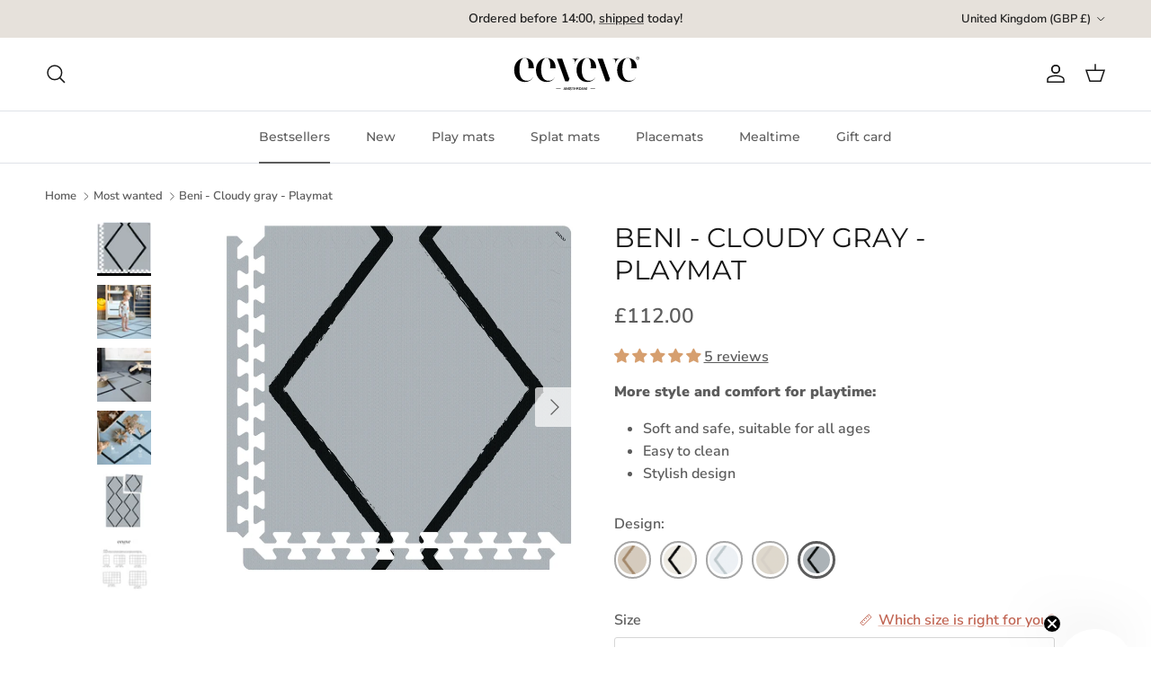

--- FILE ---
content_type: text/html; charset=utf-8
request_url: https://en.eeveve.com/collections/most-wanted/products/beni-cloudy-gray-playmat
body_size: 67364
content:
<!doctype html>
<html class="no-js" lang="en" dir="ltr">
<head>

      <script
  id="Cookiebot"
  src="https://consent.cookiebot.com/uc.js"
  data-cbid="c6447d80-ef0e-4655-a77f-c350a2023c1a"
  type="text/javascript"
  defer
></script>

<!-- Google Tag Manager -->
<script>(function(w,d,s,l,i){w[l]=w[l]||[];w[l].push({'gtm.start':
new Date().getTime(),event:'gtm.js'});var f=d.getElementsByTagName(s)[0],
j=d.createElement(s),dl=l!='dataLayer'?'&l='+l:'';j.async=true;j.src=
'https://www.googletagmanager.com/gtm.js?id='+i+dl;f.parentNode.insertBefore(j,f);
})(window,document,'script','dataLayer','GTM-MJ9SQXG5');</script>
<!-- End Google Tag Manager -->

      <script>
(function() {
      class Ultimate_Shopify_DataLayer {
        constructor() {
          window.dataLayer = window.dataLayer || []; 
          
          // use a prefix of events name
          this.eventPrefix = '';

          //Keep the value false to get non-formatted product ID
          this.formattedItemId = true; 

          // data schema
          this.dataSchema = {
            ecommerce: {
                show: true
            },
            dynamicRemarketing: {
                show: false,
                business_vertical: 'retail'
            }
          }

          // add to wishlist selectors
          this.addToWishListSelectors = {
            'addWishListIcon': '',
            'gridItemSelector': '',
            'productLinkSelector': 'a[href*="/products/"]'
          }

          // quick view selectors
          this.quickViewSelector = {
            'quickViewElement': '',
            'gridItemSelector': '',
            'productLinkSelector': 'a[href*="/products/"]'
          }

          // mini cart button selector
          this.miniCartButton = [
            'a[href="/cart"]', 
          ];
          this.miniCartAppersOn = 'click';


          // begin checkout buttons/links selectors
          this.beginCheckoutButtons = [
            'input[name="checkout"]',
            'button[name="checkout"]',
            'a[href="/checkout"]',
            '.additional-checkout-buttons',
          ];

          // direct checkout button selector
          this.shopifyDirectCheckoutButton = [
            '.shopify-payment-button'
          ]

          //Keep the value true if Add to Cart redirects to the cart page
          this.isAddToCartRedirect = false;
          
          // keep the value false if cart items increment/decrement/remove refresh page 
          this.isAjaxCartIncrementDecrement = true;
          

          // Caution: Do not modify anything below this line, as it may result in it not functioning correctly.
          this.cart = {"note":null,"attributes":{},"original_total_price":0,"total_price":0,"total_discount":0,"total_weight":0.0,"item_count":0,"items":[],"requires_shipping":false,"currency":"GBP","items_subtotal_price":0,"cart_level_discount_applications":[],"checkout_charge_amount":0}
          this.countryCode = "NL";
          this.storeURL = "https://en.eeveve.com";
          localStorage.setItem('shopCountryCode', this.countryCode);
          this.collectData(); 
          this.itemsList = [];
        }

        updateCart() {
          fetch("/cart.js")
          .then((response) => response.json())
          .then((data) => {
            this.cart = data;
          });
        }

       debounce(delay) {         
          let timeoutId;
          return function(func) {
            const context = this;
            const args = arguments;
            
            clearTimeout(timeoutId);
            
            timeoutId = setTimeout(function() {
              func.apply(context, args);
            }, delay);
          };
        }

        eventConsole(eventName, eventData) {
          const css1 = 'background: red; color: #fff; font-size: normal; border-radius: 3px 0 0 3px; padding: 3px 4px;';
          const css2 = 'background-color: blue; color: #fff; font-size: normal; border-radius: 0 3px 3px 0; padding: 3px 4px;';
          console.log('%cGTM DataLayer Event:%c' + eventName, css1, css2, eventData);
        }

        collectData() { 
            this.customerData();
            this.ajaxRequestData();
            this.searchPageData();
            this.miniCartData();
            this.beginCheckoutData();
  
            
  
            
              this.productSinglePage();
            
  
            
            
            this.addToWishListData();
            this.quickViewData();
            this.selectItemData(); 
            this.formData();
            this.phoneClickData();
            this.emailClickData();
            this.loginRegisterData();
        }        

        //logged-in customer data 
        customerData() {
            const currentUser = {};
            

            if (currentUser.email) {
              currentUser.hash_email = "e3b0c44298fc1c149afbf4c8996fb92427ae41e4649b934ca495991b7852b855"
            }

            if (currentUser.phone) {
              currentUser.hash_phone = "e3b0c44298fc1c149afbf4c8996fb92427ae41e4649b934ca495991b7852b855"
            }

            window.dataLayer = window.dataLayer || [];
            dataLayer.push({
              customer: currentUser
            });
        }

        // add_to_cart, remove_from_cart, search
        ajaxRequestData() {
          const self = this;
          
          // handle non-ajax add to cart
          if(this.isAddToCartRedirect) {
            document.addEventListener('submit', function(event) {
              const addToCartForm = event.target.closest('form[action="/cart/add"]');
              if(addToCartForm) {
                event.preventDefault();
                
                const formData = new FormData(addToCartForm);
            
                fetch(window.Shopify.routes.root + 'cart/add.js', {
                  method: 'POST',
                  body: formData
                })
                .then(response => {
                    window.location.href = "/cart";
                })
                .catch((error) => {
                  console.error('Error:', error);
                });
              }
            });
          }
          
          // fetch
          let originalFetch = window.fetch;
          let debounce = this.debounce(800);
          
          window.fetch = function () {
            return originalFetch.apply(this, arguments).then((response) => {
              if (response.ok) {
                let cloneResponse = response.clone();
                let requestURL = arguments[0]['url'] || arguments[0];
                
                if(typeof requestURL === 'string' && /.*\/search\/?.*\?.*q=.+/.test(requestURL) && !requestURL.includes('&requestFrom=uldt')) {   
                  const queryString = requestURL.split('?')[1];
                  const urlParams = new URLSearchParams(queryString);
                  const search_term = urlParams.get("q");

                  debounce(function() {
                    fetch(`${self.storeURL}/search/suggest.json?q=${search_term}&resources[type]=product&requestFrom=uldt`)
                      .then(res => res.json())
                      .then(function(data) {
                            const products = data.resources.results.products;
                            if(products.length) {
                              const fetchRequests = products.map(product =>
                                fetch(`${self.storeURL}/${product.url.split('?')[0]}.js`)
                                  .then(response => response.json())
                                  .catch(error => console.error('Error fetching:', error))
                              );

                              Promise.all(fetchRequests)
                                .then(products => {
                                    const items = products.map((product) => {
                                      return {
                                        product_id: product.id,
                                        product_title: product.title,
                                        variant_id: product.variants[0].id,
                                        variant_title: product.variants[0].title,
                                        vendor: product.vendor,
                                        total_discount: 0,
                                        final_price: product.price_min,
                                        product_type: product.type, 
                                        quantity: 1
                                      }
                                    });

                                    self.ecommerceDataLayer('search', {search_term, items});
                                })
                            }else {
                              self.ecommerceDataLayer('search', {search_term, items: []});
                            }
                      });
                  });
                }
                else if (typeof requestURL === 'string' && requestURL.includes("/cart/add")) {
                  cloneResponse.text().then((text) => {
                    let data = JSON.parse(text);

                    if(data.items && Array.isArray(data.items)) {
                      data.items.forEach(function(item) {
                         self.ecommerceDataLayer('add_to_cart', {items: [item]});
                      })
                    } else {
                      self.ecommerceDataLayer('add_to_cart', {items: [data]});
                    }
                    self.updateCart();
                  });
                }else if(typeof requestURL === 'string' && requestURL.includes("/cart/change") || requestURL.includes("/cart/update")) {
                  
                   cloneResponse.text().then((text) => {
                     
                    let newCart = JSON.parse(text);
                    let newCartItems = newCart.items;
                    let oldCartItems = self.cart.items;

                    for(let i = 0; i < oldCartItems.length; i++) {
                      let item = oldCartItems[i];
                      let newItem = newCartItems.find(newItems => newItems.id === item.id);


                      if(newItem) {

                        if(newItem.quantity > item.quantity) {
                          // cart item increment
                          let quantity = (newItem.quantity - item.quantity);
                          let updatedItem = {...item, quantity}
                          self.ecommerceDataLayer('add_to_cart', {items: [updatedItem]});
                          self.updateCart(); 

                        }else if(newItem.quantity < item.quantity) {
                          // cart item decrement
                          let quantity = (item.quantity - newItem.quantity);
                          let updatedItem = {...item, quantity}
                          self.ecommerceDataLayer('remove_from_cart', {items: [updatedItem]});
                          self.updateCart(); 
                        }
                        

                      }else {
                        self.ecommerceDataLayer('remove_from_cart', {items: [item]});
                        self.updateCart(); 
                      }
                    }
                     
                  });
                }
              }
              return response;
            });
          }
          // end fetch 


          //xhr
          var origXMLHttpRequest = XMLHttpRequest;
          XMLHttpRequest = function() {
            var requestURL;
    
            var xhr = new origXMLHttpRequest();
            var origOpen = xhr.open;
            var origSend = xhr.send;
            
            // Override the `open` function.
            xhr.open = function(method, url) {
                requestURL = url;
                return origOpen.apply(this, arguments);
            };
    
    
            xhr.send = function() {
    
                // Only proceed if the request URL matches what we're looking for.
                if (typeof requestURL === 'string' && (requestURL.includes("/cart/add") || requestURL.includes("/cart/change") || /.*\/search\/?.*\?.*q=.+/.test(requestURL))) {
        
                    xhr.addEventListener('load', function() {
                        if (xhr.readyState === 4) {
                            if (xhr.status >= 200 && xhr.status < 400) { 

                              if(typeof requestURL === 'string' && /.*\/search\/?.*\?.*q=.+/.test(requestURL) && !requestURL.includes('&requestFrom=uldt')) {
                                const queryString = requestURL.split('?')[1];
                                const urlParams = new URLSearchParams(queryString);
                                const search_term = urlParams.get("q");

                                debounce(function() {
                                    fetch(`${self.storeURL}/search/suggest.json?q=${search_term}&resources[type]=product&requestFrom=uldt`)
                                      .then(res => res.json())
                                      .then(function(data) {
                                            const products = data.resources.results.products;
                                            if(products.length) {
                                              const fetchRequests = products.map(product =>
                                                fetch(`${self.storeURL}/${product.url.split('?')[0]}.js`)
                                                  .then(response => response.json())
                                                  .catch(error => console.error('Error fetching:', error))
                                              );
                
                                              Promise.all(fetchRequests)
                                                .then(products => {
                                                    const items = products.map((product) => {
                                                      return {
                                                        product_id: product.id,
                                                        product_title: product.title,
                                                        variant_id: product.variants[0].id,
                                                        variant_title: product.variants[0].title,
                                                        vendor: product.vendor,
                                                        total_discount: 0,
                                                        final_price: product.price_min,
                                                        product_type: product.type, 
                                                        quantity: 1
                                                      }
                                                    });
                
                                                    self.ecommerceDataLayer('search', {search_term, items});
                                                })
                                            }else {
                                              self.ecommerceDataLayer('search', {search_term, items: []});
                                            }
                                      });
                                  });

                              }

                              else if(typeof requestURL === 'string' && requestURL.includes("/cart/add")) {
                                  const data = JSON.parse(xhr.responseText);

                                  if(data.items && Array.isArray(data.items)) {
                                    data.items.forEach(function(item) {
                                        self.ecommerceDataLayer('add_to_cart', {items: [item]});
                                      })
                                  } else {
                                    self.ecommerceDataLayer('add_to_cart', {items: [data]});
                                  }
                                  self.updateCart();
                                 
                               }else if(typeof requestURL === 'string' && requestURL.includes("/cart/change")) {
                                 
                                  const newCart = JSON.parse(xhr.responseText);
                                  const newCartItems = newCart.items;
                                  let oldCartItems = self.cart.items;
              
                                  for(let i = 0; i < oldCartItems.length; i++) {
                                    let item = oldCartItems[i];
                                    let newItem = newCartItems.find(newItems => newItems.id === item.id);
              
              
                                    if(newItem) {
                                      if(newItem.quantity > item.quantity) {
                                        // cart item increment
                                        let quantity = (newItem.quantity - item.quantity);
                                        let updatedItem = {...item, quantity}
                                        self.ecommerceDataLayer('add_to_cart', {items: [updatedItem]});
                                        self.updateCart(); 
              
                                      }else if(newItem.quantity < item.quantity) {
                                        // cart item decrement
                                        let quantity = (item.quantity - newItem.quantity);
                                        let updatedItem = {...item, quantity}
                                        self.ecommerceDataLayer('remove_from_cart', {items: [updatedItem]});
                                        self.updateCart(); 
                                      }
                                      
              
                                    }else {
                                      self.ecommerceDataLayer('remove_from_cart', {items: [item]});
                                      self.updateCart(); 
                                    }
                                  }
                               }          
                            }
                        }
                    });
                }
    
                return origSend.apply(this, arguments);
            };
    
            return xhr;
          }; 
          //end xhr
        }

        // search event from search page
        searchPageData() {
          const self = this;
          let pageUrl = window.location.href;
          
          if(/.+\/search\?.*\&?q=.+/.test(pageUrl)) {   
            const queryString = pageUrl.split('?')[1];
            const urlParams = new URLSearchParams(queryString);
            const search_term = urlParams.get("q");
                
            fetch(`https://en.eeveve.com/search/suggest.json?q=${search_term}&resources[type]=product&requestFrom=uldt`)
            .then(res => res.json())
            .then(function(data) {
                  const products = data.resources.results.products;
                  if(products.length) {
                    const fetchRequests = products.map(product =>
                      fetch(`${self.storeURL}/${product.url.split('?')[0]}.js`)
                        .then(response => response.json())
                        .catch(error => console.error('Error fetching:', error))
                    );
                    Promise.all(fetchRequests)
                    .then(products => {
                        const items = products.map((product) => {
                            return {
                            product_id: product.id,
                            product_title: product.title,
                            variant_id: product.variants[0].id,
                            variant_title: product.variants[0].title,
                            vendor: product.vendor,
                            total_discount: 0,
                            final_price: product.price_min,
                            product_type: product.type, 
                            quantity: 1
                            }
                        });

                        self.ecommerceDataLayer('search', {search_term, items});
                    });
                  }else {
                    self.ecommerceDataLayer('search', {search_term, items: []});
                  }
            });
          }
        }

        // view_cart
        miniCartData() {
          if(this.miniCartButton.length) {
            let self = this;
            if(this.miniCartAppersOn === 'hover') {
              this.miniCartAppersOn = 'mouseenter';
            }
            this.miniCartButton.forEach((selector) => {
              let miniCartButtons = document.querySelectorAll(selector);
              miniCartButtons.forEach((miniCartButton) => {
                  miniCartButton.addEventListener(self.miniCartAppersOn, () => {
                    self.ecommerceDataLayer('view_cart', self.cart);
                  });
              })
            });
          }
        }

        // begin_checkout
        beginCheckoutData() {
          let self = this;
          document.addEventListener('pointerdown', (event) => {
            let targetElement = event.target.closest(self.beginCheckoutButtons.join(', '));
            if(targetElement) {
              self.ecommerceDataLayer('begin_checkout', self.cart);
            }
          });
        }

        // view_cart, add_to_cart, remove_from_cart
        viewCartPageData() {
          
          this.ecommerceDataLayer('view_cart', this.cart);

          //if cart quantity chagne reload page 
          if(!this.isAjaxCartIncrementDecrement) {
            const self = this;
            document.addEventListener('pointerdown', (event) => {
              const target = event.target.closest('a[href*="/cart/change?"]');
              if(target) {
                const linkUrl = target.getAttribute('href');
                const queryString = linkUrl.split("?")[1];
                const urlParams = new URLSearchParams(queryString);
                const newQuantity = urlParams.get("quantity");
                const line = urlParams.get("line");
                const cart_id = urlParams.get("id");
        
                
                if(newQuantity && (line || cart_id)) {
                  let item = line ? {...self.cart.items[line - 1]} : self.cart.items.find(item => item.key === cart_id);
        
                  let event = 'add_to_cart';
                  if(newQuantity < item.quantity) {
                    event = 'remove_from_cart';
                  }
        
                  let quantity = Math.abs(newQuantity - item.quantity);
                  item['quantity'] = quantity;
        
                  self.ecommerceDataLayer(event, {items: [item]});
                }
              }
            });
          }
        }

        productSinglePage() {
        
          const item = {
              product_id: 8220480045290,
              variant_id: 44277373075690,
              product_title: "Beni - Cloudy gray - Playmat",
              line_level_total_discount: 0,
              vendor: "Eeveve",
              sku: "30003",
              product_type: "EVA foam playmat",
              item_list_id: 432813015274,
              item_list_name: "Most wanted",
              
                variant_title: "120x180",
              
              final_price: 11200,
              quantity: 1
          };
          
          const variants = [{"id":44277373075690,"title":"120x180","option1":"120x180","option2":null,"option3":null,"sku":"30003","requires_shipping":true,"taxable":true,"featured_image":null,"available":true,"name":"Beni - Cloudy gray - Playmat - 120x180","public_title":"120x180","options":["120x180"],"price":11200,"weight":2500,"compare_at_price":null,"inventory_management":"shopify","barcode":"8719699418455","requires_selling_plan":false,"selling_plan_allocations":[],"quantity_rule":{"min":1,"max":null,"increment":1}},{"id":44286435786986,"title":"180x240","option1":"180x240","option2":null,"option3":null,"sku":"30003-2","requires_shipping":true,"taxable":true,"featured_image":null,"available":true,"name":"Beni - Cloudy gray - Playmat - 180x240","public_title":"180x240","options":["180x240"],"price":21900,"weight":2500,"compare_at_price":null,"inventory_management":"shopify","barcode":"8719699418455","requires_selling_plan":false,"selling_plan_allocations":[],"quantity_rule":{"min":1,"max":null,"increment":1}},{"id":44286435819754,"title":"180x360","option1":"180x360","option2":null,"option3":null,"sku":"30003-3","requires_shipping":true,"taxable":true,"featured_image":null,"available":true,"name":"Beni - Cloudy gray - Playmat - 180x360","public_title":"180x360","options":["180x360"],"price":31800,"weight":2500,"compare_at_price":null,"inventory_management":"shopify","barcode":"8719699418455","requires_selling_plan":false,"selling_plan_allocations":[],"quantity_rule":{"min":1,"max":null,"increment":1}},{"id":44445548380394,"title":"240x360","option1":"240x360","option2":null,"option3":null,"sku":"30003-4","requires_shipping":true,"taxable":true,"featured_image":null,"available":true,"name":"Beni - Cloudy gray - Playmat - 240x360","public_title":"240x360","options":["240x360"],"price":41600,"weight":2500,"compare_at_price":null,"inventory_management":"shopify","barcode":"8719699418455","requires_selling_plan":false,"selling_plan_allocations":[],"quantity_rule":{"min":1,"max":null,"increment":1}}]
          this.ecommerceDataLayer('view_item', {items: [item]});

          if(this.shopifyDirectCheckoutButton.length) {
              let self = this;
              document.addEventListener('pointerdown', (event) => {  
                let target = event.target;
                let checkoutButton = event.target.closest(this.shopifyDirectCheckoutButton.join(', '));

                if(checkoutButton && (variants || self.quickViewVariants)) {

                    let checkoutForm = checkoutButton.closest('form[action*="/cart/add"]');
                    if(checkoutForm) {

                        let variant_id = null;
                        let varientInput = checkoutForm.querySelector('input[name="id"]');
                        let varientIdFromURL = new URLSearchParams(window.location.search).get('variant');
                        let firstVarientId = item.variant_id;

                        if(varientInput) {
                          variant_id = parseInt(varientInput.value);
                        }else if(varientIdFromURL) {
                          variant_id = varientIdFromURL;
                        }else if(firstVarientId) {
                          variant_id = firstVarientId;
                        }

                        if(variant_id) {
                            variant_id = parseInt(variant_id);

                            let quantity = 1;
                            let quantitySelector = checkoutForm.getAttribute('id');
                            if(quantitySelector) {
                              let quentityInput = document.querySelector('input[name="quantity"][form="'+quantitySelector+'"]');
                              if(quentityInput) {
                                  quantity = +quentityInput.value;
                              }
                            }
                          
                            if(variant_id) {
                                let variant = variants.find(item => item.id === +variant_id);
                                if(variant && item) {
                                    variant_id
                                    item['variant_id'] = variant_id;
                                    item['variant_title'] = variant.title;
                                    item['final_price'] = variant.price;
                                    item['quantity'] = quantity;
                                    
                                    self.ecommerceDataLayer('add_to_cart', {items: [item]});
                                    self.ecommerceDataLayer('begin_checkout', {items: [item]});
                                }else if(self.quickViewedItem) {                                  
                                  let variant = self.quickViewVariants.find(item => item.id === +variant_id);
                                  if(variant) {
                                    self.quickViewedItem['variant_id'] = variant_id;
                                    self.quickViewedItem['variant_title'] = variant.title;
                                    self.quickViewedItem['final_price'] = parseFloat(variant.price) * 100;
                                    self.quickViewedItem['quantity'] = quantity;
                                    
                                    self.ecommerceDataLayer('add_to_cart', {items: [self.quickViewedItem]});
                                    self.ecommerceDataLayer('begin_checkout', {items: [self.quickViewedItem]});
                                    
                                  }
                                }
                            }
                        }
                    }

                }
              }); 
          }
          
          
        }

        collectionsPageData() {
          var ecommerce = {
            'items': [
              
                {
                    'product_id': 8220480340202,
                    'variant_id': 44277373206762,
                    'vendor': "Eeveve",
                    'sku': "30002",
                    'total_discount': 0,
                    'variant_title': "120x180",
                    'product_title': "Beni - Autumn gold - Playmat",
                    'final_price': Number(11200),
                    'product_type': "EVA foam playmat",
                    'item_list_id': 432813015274,
                    'item_list_name': "Most wanted",
                    'url': "\/products\/beni-autumn-gold-playmat",
                    'quantity': 1
                },
              
                {
                    'product_id': 8220479717610,
                    'variant_id': 44277372780778,
                    'vendor': "Eeveve",
                    'sku': "30001",
                    'total_discount': 0,
                    'variant_title': "120x180",
                    'product_title': "Beni - Ecru - Playmat",
                    'final_price': Number(11200),
                    'product_type': "EVA foam playmat",
                    'item_list_id': 432813015274,
                    'item_list_name': "Most wanted",
                    'url': "\/products\/beni-ecru-playmat",
                    'quantity': 1
                },
              
                {
                    'product_id': 8269026689258,
                    'variant_id': 44418071134442,
                    'vendor': "Eeveve",
                    'sku': "40001",
                    'total_discount': 0,
                    'variant_title': "120x180",
                    'product_title': "Kilim - Sand - Playmat",
                    'final_price': Number(11200),
                    'product_type': "EVA foam playmat",
                    'item_list_id': 432813015274,
                    'item_list_name': "Most wanted",
                    'url': "\/products\/kilim-sand-playmat",
                    'quantity': 1
                },
              
                {
                    'product_id': 8269026787562,
                    'variant_id': 44418071363818,
                    'vendor': "Eeveve",
                    'sku': "50001",
                    'total_discount': 0,
                    'variant_title': "120x180",
                    'product_title': "Lucio - Desert Sand - Playmat",
                    'final_price': Number(11200),
                    'product_type': "EVA foam playmat",
                    'item_list_id': 432813015274,
                    'item_list_name': "Most wanted",
                    'url': "\/products\/lucio-desert-sand-playmat",
                    'quantity': 1
                },
              
                {
                    'product_id': 8220477784298,
                    'variant_id': 44277370945770,
                    'vendor': "Eeveve",
                    'sku': "251480",
                    'total_discount': 0,
                    'variant_title': "Default Title",
                    'product_title': "Marble Autumn gold - Large bowl",
                    'final_price': Number(1400),
                    'product_type': "Large bowl",
                    'item_list_id': 432813015274,
                    'item_list_name': "Most wanted",
                    'url': "\/products\/marble-autumn-gold-large-bowl",
                    'quantity': 1
                },
              
                {
                    'product_id': 8220469821674,
                    'variant_id': 44277362000106,
                    'vendor': "Eeveve",
                    'sku': "1007",
                    'total_discount': 0,
                    'variant_title': "Default Title",
                    'product_title': "Seiheki green - Splat mat",
                    'final_price': Number(6700),
                    'product_type': "Splat mat",
                    'item_list_id': 432813015274,
                    'item_list_name': "Most wanted",
                    'url': "\/products\/seiheki-green-splat-mat",
                    'quantity': 1
                },
              
                {
                    'product_id': 8220478963946,
                    'variant_id': 44277372092650,
                    'vendor': "Eeveve",
                    'sku': "20001",
                    'total_discount': 0,
                    'variant_title': "120x180",
                    'product_title': "Modern Blocks - Desert sand - Playmat",
                    'final_price': Number(11200),
                    'product_type': "EVA foam playmat",
                    'item_list_id': 432813015274,
                    'item_list_name': "Most wanted",
                    'url': "\/products\/modern-blocks-desert-sand-playmat",
                    'quantity': 1
                },
              
                {
                    'product_id': 8220477554922,
                    'variant_id': 44277370618090,
                    'vendor': "Eeveve",
                    'sku': "231480",
                    'total_discount': 0,
                    'variant_title': "Default Title",
                    'product_title': "Marble Autumn gold - Silicone plate",
                    'final_price': Number(1400),
                    'product_type': "Plate",
                    'item_list_id': 432813015274,
                    'item_list_name': "Most wanted",
                    'url': "\/products\/marble-autumn-gold-silicone-plate",
                    'quantity': 1
                },
              
                {
                    'product_id': 8220477489386,
                    'variant_id': 44277370552554,
                    'vendor': "Eeveve",
                    'sku': "241480",
                    'total_discount': 0,
                    'variant_title': "Default Title",
                    'product_title': "Marble Autumn gold - Snack bowl",
                    'final_price': Number(900),
                    'product_type': "Snack bowl",
                    'item_list_id': 432813015274,
                    'item_list_name': "Most wanted",
                    'url': "\/products\/marble-autumn-gold-snack-bowl",
                    'quantity': 1
                },
              
                {
                    'product_id': 8220469231850,
                    'variant_id': 44277361377514,
                    'vendor': "Eeveve",
                    'sku': "221480",
                    'total_discount': 0,
                    'variant_title': "Default Title",
                    'product_title': "Marble Autumn gold - Silicone bib",
                    'final_price': Number(1400),
                    'product_type': "Bib",
                    'item_list_id': 432813015274,
                    'item_list_name': "Most wanted",
                    'url': "\/products\/marble-autumn-gold-silicone-bib",
                    'quantity': 1
                },
              
                {
                    'product_id': 8220471656682,
                    'variant_id': 44277364097258,
                    'vendor': "Eeveve",
                    'sku': "1008",
                    'total_discount': 0,
                    'variant_title': "Default Title",
                    'product_title': "Mocha dark - Splat mat",
                    'final_price': Number(6700),
                    'product_type': "Splat mat",
                    'item_list_id': 432813015274,
                    'item_list_name': "Most wanted",
                    'url': "\/products\/mocha-dark-splat-mat",
                    'quantity': 1
                },
              
                {
                    'product_id': 15367591166332,
                    'variant_id': 55422254907772,
                    'vendor': "Eeveve",
                    'sku': "30005",
                    'total_discount': 0,
                    'variant_title': "120x180",
                    'product_title': "Beni - Cashmere - Playmat",
                    'final_price': Number(11200),
                    'product_type': "EVA foam playmat",
                    'item_list_id': 432813015274,
                    'item_list_name': "Most wanted",
                    'url': "\/products\/beni-cashmere-playmat",
                    'quantity': 1
                },
              
                {
                    'product_id': 8269026656490,
                    'variant_id': 44418071003370,
                    'vendor': "Eeveve",
                    'sku': "40002",
                    'total_discount': 0,
                    'variant_title': "120x180",
                    'product_title': "Kilim - Feather Gray - Playmat",
                    'final_price': Number(11200),
                    'product_type': "EVA foam playmat",
                    'item_list_id': 432813015274,
                    'item_list_name': "Most wanted",
                    'url': "\/products\/kilim-feather-gray-playmat",
                    'quantity': 1
                },
              
                {
                    'product_id': 8220472803562,
                    'variant_id': 44277365342442,
                    'vendor': "Eeveve",
                    'sku': "3007",
                    'total_discount': 0,
                    'variant_title': "Default Title",
                    'product_title': "Beni - Ecru - Splat mat",
                    'final_price': Number(6700),
                    'product_type': "Splat mat",
                    'item_list_id': 432813015274,
                    'item_list_name': "Most wanted",
                    'url': "\/products\/beni-ecru-splat-mat",
                    'quantity': 1
                },
              
                {
                    'product_id': 8220478800106,
                    'variant_id': 44277371961578,
                    'vendor': "Eeveve",
                    'sku': "20002",
                    'total_discount': 0,
                    'variant_title': "120x180",
                    'product_title': "Modern Blocks - Old pink - Playmat",
                    'final_price': Number(11200),
                    'product_type': "EVA foam playmat",
                    'item_list_id': 432813015274,
                    'item_list_name': "Most wanted",
                    'url': "\/products\/modern-blocks-old-pink-playmat",
                    'quantity': 1
                },
              
                {
                    'product_id': 8220470542570,
                    'variant_id': 44277362950378,
                    'vendor': "Eeveve",
                    'sku': "3002",
                    'total_discount': 0,
                    'variant_title': "Default Title",
                    'product_title': "Rainbow - Mocha - Splat mat",
                    'final_price': Number(6700),
                    'product_type': "Splat mat",
                    'item_list_id': 432813015274,
                    'item_list_name': "Most wanted",
                    'url': "\/products\/rainbow-splat-mat",
                    'quantity': 1
                },
              
                {
                    'product_id': 15367600865660,
                    'variant_id': 55422281908604,
                    'vendor': "Eeveve",
                    'sku': "20003",
                    'total_discount': 0,
                    'variant_title': "120x180",
                    'product_title': "Modern Blocks - Dune - Playmat",
                    'final_price': Number(11200),
                    'product_type': "EVA foam playmat",
                    'item_list_id': 432813015274,
                    'item_list_name': "Most wanted",
                    'url': "\/products\/modern-blocks-dune-playmat",
                    'quantity': 1
                },
              
                {
                    'product_id': 8220471853290,
                    'variant_id': 44277364293866,
                    'vendor': "Eeveve",
                    'sku': "1004",
                    'total_discount': 0,
                    'variant_title': "Default Title",
                    'product_title': "Granite gray - Splat mat",
                    'final_price': Number(6700),
                    'product_type': "Splat mat",
                    'item_list_id': 432813015274,
                    'item_list_name': "Most wanted",
                    'url': "\/products\/granite-gray-splat-mat",
                    'quantity': 1
                },
              
                {
                    'product_id': 8269026820330,
                    'variant_id': 44418071462122,
                    'vendor': "Eeveve",
                    'sku': "50002",
                    'total_discount': 0,
                    'variant_title': "120x180",
                    'product_title': "Lucio - Ecru - Playmat",
                    'final_price': Number(11200),
                    'product_type': "EVA foam playmat",
                    'item_list_id': 432813015274,
                    'item_list_name': "Most wanted",
                    'url': "\/products\/lucio-ecru-playmat",
                    'quantity': 1
                },
              
                {
                    'product_id': 8220475359466,
                    'variant_id': 44277368193258,
                    'vendor': "Eeveve",
                    'sku': "250007",
                    'total_discount': 0,
                    'variant_title': "Default Title",
                    'product_title': "Mocha dark - Large bowl",
                    'final_price': Number(1400),
                    'product_type': "Large bowl",
                    'item_list_id': 432813015274,
                    'item_list_name': "Most wanted",
                    'url': "\/products\/mocha-dark-large-bowl",
                    'quantity': 1
                },
              
                {
                    'product_id': 8220475162858,
                    'variant_id': 44277367996650,
                    'vendor': "Eeveve",
                    'sku': "230007",
                    'total_discount': 0,
                    'variant_title': "Default Title",
                    'product_title': "Mocha dark - Silicone plate",
                    'final_price': Number(1400),
                    'product_type': "Plate",
                    'item_list_id': 432813015274,
                    'item_list_name': "Most wanted",
                    'url': "\/products\/mocha-dark-silicone-plate",
                    'quantity': 1
                },
              
                {
                    'product_id': 8220473917674,
                    'variant_id': 44277366685930,
                    'vendor': "Eeveve",
                    'sku': "GFT1480",
                    'total_discount': 0,
                    'variant_title': "Default Title",
                    'product_title': "Marble Autumn gold - Dinnerware set",
                    'final_price': Number(6300),
                    'product_type': "Dinnerware set",
                    'item_list_id': 432813015274,
                    'item_list_name': "Most wanted",
                    'url': "\/products\/marble-autumn-gold-dinnerware-set",
                    'quantity': 1
                },
              
                {
                    'product_id': 8220472541418,
                    'variant_id': 44277365014762,
                    'vendor': "Eeveve",
                    'sku': "1010",
                    'total_discount': 0,
                    'variant_title': "Default Title",
                    'product_title': "Cappuccino brown - Splat mat",
                    'final_price': Number(6700),
                    'product_type': "Splat mat",
                    'item_list_id': 432813015274,
                    'item_list_name': "Most wanted",
                    'url': "\/products\/cappuccino-brown-splat-mat",
                    'quantity': 1
                },
              
                {
                    'product_id': 8220474999018,
                    'variant_id': 44277367832810,
                    'vendor': "Eeveve",
                    'sku': "240007",
                    'total_discount': 0,
                    'variant_title': "Default Title",
                    'product_title': "Mocha dark - Snack bowl",
                    'final_price': Number(900),
                    'product_type': "Snack bowl",
                    'item_list_id': 432813015274,
                    'item_list_name': "Most wanted",
                    'url': "\/products\/mocha-dark-snack-bowl",
                    'quantity': 1
                },
              
                {
                    'product_id': 8220468642026,
                    'variant_id': 44277360722154,
                    'vendor': "Eeveve",
                    'sku': "220007",
                    'total_discount': 0,
                    'variant_title': "Default Title",
                    'product_title': "Mocha dark - Silicone bib",
                    'final_price': Number(1400),
                    'product_type': "Bib",
                    'item_list_id': 432813015274,
                    'item_list_name': "Most wanted",
                    'url': "\/products\/mocha-dark-silicone-bib",
                    'quantity': 1
                },
              
                {
                    'product_id': 8220465463530,
                    'variant_id': 44277357314282,
                    'vendor': "Eeveve",
                    'sku': "1408-1",
                    'total_discount': 0,
                    'variant_title': "Default Title",
                    'product_title': "Mocha dark - Deskmat",
                    'final_price': Number(2300),
                    'product_type': "Deskmat",
                    'item_list_id': 432813015274,
                    'item_list_name': "Most wanted",
                    'url': "\/products\/mocha-dark-deskmat",
                    'quantity': 1
                },
              
                {
                    'product_id': 8220464677098,
                    'variant_id': 44277354823914,
                    'vendor': "Eeveve",
                    'sku': "3402-1",
                    'total_discount': 0,
                    'variant_title': "Default Title",
                    'product_title': "Rainbow - Mocha - Deskmat",
                    'final_price': Number(2300),
                    'product_type': "Deskmat",
                    'item_list_id': 432813015274,
                    'item_list_name': "Most wanted",
                    'url': "\/products\/rainbow-deskmat",
                    'quantity': 1
                },
              
                {
                    'product_id': 8220472082666,
                    'variant_id': 44277364523242,
                    'vendor': "Eeveve",
                    'sku': "3014",
                    'total_discount': 0,
                    'variant_title': "Default Title",
                    'product_title': "Dotted - Autumn gold - Splat mat",
                    'final_price': Number(6700),
                    'product_type': "Splat mat",
                    'item_list_id': 432813015274,
                    'item_list_name': "Most wanted",
                    'url': "\/products\/dotted-autumn-gold-splat-mat",
                    'quantity': 1
                },
              
                {
                    'product_id': 8220475883754,
                    'variant_id': 44277368783082,
                    'vendor': "Eeveve",
                    'sku': "250799",
                    'total_discount': 0,
                    'variant_title': "Default Title",
                    'product_title': "Marble Seiheki green - Large bowl",
                    'final_price': Number(1400),
                    'product_type': "Large bowl",
                    'item_list_id': 432813015274,
                    'item_list_name': "Most wanted",
                    'url': "\/products\/marble-seiheki-green-large-bowl",
                    'quantity': 1
                },
              
                {
                    'product_id': 8220475621610,
                    'variant_id': 44277368488170,
                    'vendor': "Eeveve",
                    'sku': "230799",
                    'total_discount': 0,
                    'variant_title': "Default Title",
                    'product_title': "Marble Seiheki green - Silicone plate",
                    'final_price': Number(1400),
                    'product_type': "Plate",
                    'item_list_id': 432813015274,
                    'item_list_name': "Most wanted",
                    'url': "\/products\/marble-seiheki-green-silicone-plate",
                    'quantity': 1
                },
              
                {
                    'product_id': 8220475523306,
                    'variant_id': 44277368389866,
                    'vendor': "Eeveve",
                    'sku': "240799",
                    'total_discount': 0,
                    'variant_title': "Default Title",
                    'product_title': "Marble Seiheki green - Snack bowl",
                    'final_price': Number(900),
                    'product_type': "Snack bowl",
                    'item_list_id': 432813015274,
                    'item_list_name': "Most wanted",
                    'url': "\/products\/marble-seiheki-green-snack-bowl",
                    'quantity': 1
                },
              
                {
                    'product_id': 8220468740330,
                    'variant_id': 44277360820458,
                    'vendor': "Eeveve",
                    'sku': "220799",
                    'total_discount': 0,
                    'variant_title': "Default Title",
                    'product_title': "Marble Seiheki green - Silicone bib",
                    'final_price': Number(1400),
                    'product_type': "Bib",
                    'item_list_id': 432813015274,
                    'item_list_name': "Most wanted",
                    'url': "\/products\/marble-seiheki-green-silicone-bib",
                    'quantity': 1
                },
              
                {
                    'product_id': 8220463890666,
                    'variant_id': 44277354037482,
                    'vendor': "Eeveve",
                    'sku': "1407-1",
                    'total_discount': 0,
                    'variant_title': "Default Title",
                    'product_title': "Seiheki green - Deskmat",
                    'final_price': Number(2300),
                    'product_type': "Deskmat",
                    'item_list_id': 432813015274,
                    'item_list_name': "Most wanted",
                    'url': "\/products\/seiheki-green-deskmat",
                    'quantity': 1
                },
              
                {
                    'product_id': 8220471034090,
                    'variant_id': 44277363474666,
                    'vendor': "Eeveve",
                    'sku': "1003",
                    'total_discount': 0,
                    'variant_title': "Default Title",
                    'product_title': "Old pink - Splat mat",
                    'final_price': Number(6700),
                    'product_type': "Splat mat",
                    'item_list_id': 432813015274,
                    'item_list_name': "Most wanted",
                    'url': "\/products\/old-pink-splat-mat",
                    'quantity': 1
                },
              
                {
                    'product_id': 8220470051050,
                    'variant_id': 44277362229482,
                    'vendor': "Eeveve",
                    'sku': "1002",
                    'total_discount': 0,
                    'variant_title': "Default Title",
                    'product_title': "Rust - Splat mat",
                    'final_price': Number(6700),
                    'product_type': "Splat mat",
                    'item_list_id': 432813015274,
                    'item_list_name': "Most wanted",
                    'url': "\/products\/rust-splat-mat",
                    'quantity': 1
                },
              
                {
                    'product_id': 15367585792380,
                    'variant_id': 55422242259324,
                    'vendor': "Eeveve",
                    'sku': "50004",
                    'total_discount': 0,
                    'variant_title': "120x180",
                    'product_title': "Lucio - Nordic Mist - Playmat",
                    'final_price': Number(11200),
                    'product_type': "EVA foam playmat",
                    'item_list_id': 432813015274,
                    'item_list_name': "Most wanted",
                    'url': "\/products\/lucio-nordic-mist-playmat",
                    'quantity': 1
                },
              
                {
                    'product_id': 15367595524476,
                    'variant_id': 55422266933628,
                    'vendor': "Eeveve",
                    'sku': "40004",
                    'total_discount': 0,
                    'variant_title': "120x180",
                    'product_title': "Kilim - Soft Clay - Playmat",
                    'final_price': Number(11200),
                    'product_type': "EVA foam playmat",
                    'item_list_id': 432813015274,
                    'item_list_name': "Most wanted",
                    'url': "\/products\/kilim-soft-clay-playmat",
                    'quantity': 1
                },
              
                {
                    'product_id': 15367599358332,
                    'variant_id': 55422277747068,
                    'vendor': "Eeveve",
                    'sku': "20004",
                    'total_discount': 0,
                    'variant_title': "120x180",
                    'product_title': "Modern Blocks - Soft Sage - Playmat",
                    'final_price': Number(11200),
                    'product_type': "EVA foam playmat",
                    'item_list_id': 432813015274,
                    'item_list_name': "Most wanted",
                    'url': "\/products\/modern-blocks-soft-sage-playmat",
                    'quantity': 1
                },
              
                {
                    'product_id': 8220472279274,
                    'variant_id': 44277364719850,
                    'vendor': "Eeveve",
                    'sku': "3009",
                    'total_discount': 0,
                    'variant_title': "Default Title",
                    'product_title': "Dots - Cinnamon - Splat mat",
                    'final_price': Number(6700),
                    'product_type': "Splat mat",
                    'item_list_id': 432813015274,
                    'item_list_name': "Most wanted",
                    'url': "\/products\/dots-cinnamon-splat-mat",
                    'quantity': 1
                },
              
                {
                    'product_id': 8220478275818,
                    'variant_id': 44277371437290,
                    'vendor': "Eeveve",
                    'sku': "240014",
                    'total_discount': 0,
                    'variant_title': "Default Title",
                    'product_title': "Autumn gold Dark - Snack bowl",
                    'final_price': Number(900),
                    'product_type': "Snack bowl",
                    'item_list_id': 432813015274,
                    'item_list_name': "Most wanted",
                    'url': "\/products\/autumn-gold-dark-snack-bowl",
                    'quantity': 1
                },
              
                {
                    'product_id': 8220478177514,
                    'variant_id': 44277371338986,
                    'vendor': "Eeveve",
                    'sku': "250014",
                    'total_discount': 0,
                    'variant_title': "Default Title",
                    'product_title': "Autumn gold - Large bowl",
                    'final_price': Number(1400),
                    'product_type': "Large bowl",
                    'item_list_id': 432813015274,
                    'item_list_name': "Most wanted",
                    'url': "\/products\/autumn-gold-large-bowl",
                    'quantity': 1
                },
              
                {
                    'product_id': 8220477948138,
                    'variant_id': 44277371109610,
                    'vendor': "Eeveve",
                    'sku': "230014",
                    'total_discount': 0,
                    'variant_title': "Default Title",
                    'product_title': "Autumn gold Dark - Silicone plate",
                    'final_price': Number(1400),
                    'product_type': "Plate",
                    'item_list_id': 432813015274,
                    'item_list_name': "Most wanted",
                    'url': "\/products\/autumn-gold-silicone-plate",
                    'quantity': 1
                },
              
                {
                    'product_id': 8220477423850,
                    'variant_id': 44277370487018,
                    'vendor': "Eeveve",
                    'sku': "259899",
                    'total_discount': 0,
                    'variant_title': "Default Title",
                    'product_title': "Marble Cloudy gray - Large bowl",
                    'final_price': Number(1400),
                    'product_type': "Large bowl",
                    'item_list_id': 432813015274,
                    'item_list_name': "Most wanted",
                    'url': "\/products\/marble-cloudy-gray-large-bowl",
                    'quantity': 1
                },
              
                {
                    'product_id': 8220477128938,
                    'variant_id': 44277370159338,
                    'vendor': "Eeveve",
                    'sku': "239899",
                    'total_discount': 0,
                    'variant_title': "Default Title",
                    'product_title': "Marble Cloudy gray - Silicone plate",
                    'final_price': Number(1400),
                    'product_type': "Plate",
                    'item_list_id': 432813015274,
                    'item_list_name': "Most wanted",
                    'url': "\/products\/marble-cloudy-gray-silicone-plate",
                    'quantity': 1
                },
              
                {
                    'product_id': 8220476997866,
                    'variant_id': 44277369995498,
                    'vendor': "Eeveve",
                    'sku': "249899",
                    'total_discount': 0,
                    'variant_title': "Default Title",
                    'product_title': "Marble Cloudy gray - Snack bowl",
                    'final_price': Number(900),
                    'product_type': "Snack bowl",
                    'item_list_id': 432813015274,
                    'item_list_name': "Most wanted",
                    'url': "\/products\/marble-cloudy-gray-snack-bowl",
                    'quantity': 1
                },
              
                {
                    'product_id': 8220474900714,
                    'variant_id': 44277367734506,
                    'vendor': "Eeveve",
                    'sku': "250009",
                    'total_discount': 0,
                    'variant_title': "Default Title",
                    'product_title': "Powderblush - Large bowl",
                    'final_price': Number(1400),
                    'product_type': "Large bowl",
                    'item_list_id': 432813015274,
                    'item_list_name': "Most wanted",
                    'url': "\/products\/powderblush-large-bowl",
                    'quantity': 1
                },
              
                {
                    'product_id': 8220471492842,
                    'variant_id': 44277363933418,
                    'vendor': "Eeveve",
                    'sku': "3008",
                    'total_discount': 0,
                    'variant_title': "Default Title",
                    'product_title': "Modern Blocks - Desert sand - Splat mat",
                    'final_price': Number(6700),
                    'product_type': "Splat mat",
                    'item_list_id': 432813015274,
                    'item_list_name': "Most wanted",
                    'url': "\/products\/modern-blocks-desert-sand-splat-mat",
                    'quantity': 1
                },
              
                {
                    'product_id': 8220469461226,
                    'variant_id': 44277361606890,
                    'vendor': "Eeveve",
                    'sku': "220014",
                    'total_discount': 0,
                    'variant_title': "Default Title",
                    'product_title': "Autumn gold Dark - Silicone bib",
                    'final_price': Number(1400),
                    'product_type': "Bib",
                    'item_list_id': 432813015274,
                    'item_list_name': "Most wanted",
                    'url': "\/products\/autumn-gold-silicone-bib",
                    'quantity': 1
                },
              
                {
                    'product_id': 8220469133546,
                    'variant_id': 44277361279210,
                    'vendor': "Eeveve",
                    'sku': "229899",
                    'total_discount': 0,
                    'variant_title': "Default Title",
                    'product_title': "Marble Cloudy gray - Silicone bib",
                    'final_price': Number(1400),
                    'product_type': "Bib",
                    'item_list_id': 432813015274,
                    'item_list_name': "Most wanted",
                    'url': "\/products\/marble-cloudy-gray-silicone-bib",
                    'quantity': 1
                },
              
                {
                    'product_id': 8220466610410,
                    'variant_id': 44277358625002,
                    'vendor': "Eeveve",
                    'sku': "3417-1",
                    'total_discount': 0,
                    'variant_title': "Default Title",
                    'product_title': "Beni - Autumn gold - Deskmat",
                    'final_price': Number(2300),
                    'product_type': "Deskmat",
                    'item_list_id': 432813015274,
                    'item_list_name': "Most wanted",
                    'url': "\/products\/beni-autumn-gold-deskmat",
                    'quantity': 1
                },
              
              ]
          };

          this.itemsList = ecommerce.items;
          ecommerce['item_list_id'] = 432813015274
          ecommerce['item_list_name'] = "Most wanted"

          this.ecommerceDataLayer('view_item_list', ecommerce);
        }
        
        
        // add to wishlist
        addToWishListData() {
          if(this.addToWishListSelectors && this.addToWishListSelectors.addWishListIcon) {
            const self = this;
            document.addEventListener('pointerdown', (event) => {
              let target = event.target;
              
              if(target.closest(self.addToWishListSelectors.addWishListIcon)) {
                let pageULR = window.location.href.replace(/\?.+/, '');
                let requestURL = undefined;
          
                if(/\/products\/[^/]+$/.test(pageULR)) {
                  requestURL = pageULR;
                } else if(self.addToWishListSelectors.gridItemSelector && self.addToWishListSelectors.productLinkSelector) {
                  let itemElement = target.closest(self.addToWishListSelectors.gridItemSelector);
                  if(itemElement) {
                    let linkElement = itemElement.querySelector(self.addToWishListSelectors.productLinkSelector); 
                    if(linkElement) {
                      let link = linkElement.getAttribute('href').replace(/\?.+/g, '');
                      if(link && /\/products\/[^/]+$/.test(link)) {
                        requestURL = link;
                      }
                    }
                  }
                }

                if(requestURL) {
                  fetch(requestURL + '.json')
                    .then(res => res.json())
                    .then(result => {
                      let data = result.product;                    
                      if(data) {
                        let dataLayerData = {
                          product_id: data.id,
                            variant_id: data.variants[0].id,
                            product_title: data.title,
                          quantity: 1,
                          final_price: parseFloat(data.variants[0].price) * 100,
                          total_discount: 0,
                          product_type: data.product_type,
                          vendor: data.vendor,
                          variant_title: (data.variants[0].title !== 'Default Title') ? data.variants[0].title : undefined,
                          sku: data.variants[0].sku,
                        }

                        self.ecommerceDataLayer('add_to_wishlist', {items: [dataLayerData]});
                      }
                    });
                }
              }
            });
          }
        }

        quickViewData() {
          if(this.quickViewSelector.quickViewElement && this.quickViewSelector.gridItemSelector && this.quickViewSelector.productLinkSelector) {
            const self = this;
            document.addEventListener('pointerdown', (event) => {
              let target = event.target;
              if(target.closest(self.quickViewSelector.quickViewElement)) {
                let requestURL = undefined;
                let itemElement = target.closest(this.quickViewSelector.gridItemSelector );
                
                if(itemElement) {
                  let linkElement = itemElement.querySelector(self.quickViewSelector.productLinkSelector); 
                  if(linkElement) {
                    let link = linkElement.getAttribute('href').replace(/\?.+/g, '');
                    if(link && /\/products\/[^/]+$/.test(link)) {
                      requestURL = link;
                    }
                  }
                }   
                
                if(requestURL) {
                    fetch(requestURL + '.json')
                      .then(res => res.json())
                      .then(result => {
                        let data = result.product;                    
                        if(data) {
                          let dataLayerData = {
                            product_id: data.id,
                            variant_id: data.variants[0].id,
                            product_title: data.title,
                            quantity: 1,
                            final_price: parseFloat(data.variants[0].price) * 100,
                            total_discount: 0,
                            product_type: data.product_type,
                            vendor: data.vendor,
                            variant_title: (data.variants[0].title !== 'Default Title') ? data.variants[0].title : undefined,
                            sku: data.variants[0].sku,
                          }
  
                          self.ecommerceDataLayer('view_item', {items: [dataLayerData]});
                          self.quickViewVariants = data.variants;
                          self.quickViewedItem = dataLayerData;
                        }
                      });
                  }
              }
            });

            
          }
        }

        // select_item events
        selectItemData() {
          
          const self = this;
          const items = this.itemsList;

          

          // select item on varient change
          document.addEventListener('variant:change', function(event) {            
            const product_id = event.detail.product.id;
            const variant_id = event.detail.variant.id;
            const vendor = event.detail.product.vendor; 
            const variant_title = event.detail.variant.public_title;
            const product_title = event.detail.product.title;
            const final_price = event.detail.variant.price;
            const product_type = event.detail.product.type;

             const item = {
                product_id: product_id,
                product_title: product_title,
                variant_id: variant_id,
                variant_title: variant_title,
                vendor: vendor,
                final_price: final_price,
                product_type: product_type, 
                quantity: 1
             }
            
             self.ecommerceDataLayer('select_item', {items: [item]});
          });
        }

        // all ecommerce events
        ecommerceDataLayer(event, data) {
          const self = this;
          dataLayer.push({ 'ecommerce': null });
          const dataLayerData = {
            "event": this.eventPrefix + event,
            'ecommerce': {
               'currency': this.cart.currency,
               'items': data.items.map((item, index) => {
                 const dataLayerItem = {
                    'index': index,
                    'item_id': this.formattedItemId  ? `shopify_${this.countryCode}_${item.product_id}_${item.variant_id}` : item.product_id.toString(),
                    'product_id': item.product_id.toString(),
                    'variant_id': item.variant_id.toString(),
                    'item_name': item.product_title,
                    'quantity': item.quantity,
                    'price': +((item.final_price / 100).toFixed(2)),
                    'discount': item.total_discount ? +((item.total_discount / 100).toFixed(2)) : 0 
                }

                if(item.product_type) {
                  dataLayerItem['item_category'] = item.product_type;
                }
                
                if(item.vendor) {
                  dataLayerItem['item_brand'] = item.vendor;
                }
               
                if(item.variant_title && item.variant_title !== 'Default Title') {
                  dataLayerItem['item_variant'] = item.variant_title;
                }
              
                if(item.sku) {
                  dataLayerItem['sku'] = item.sku;
                }

                if(item.item_list_name) {
                  dataLayerItem['item_list_name'] = item.item_list_name;
                }

                if(item.item_list_id) {
                  dataLayerItem['item_list_id'] = item.item_list_id.toString()
                }

                return dataLayerItem;
              })
            }
          }

          if(data.total_price !== undefined) {
            dataLayerData['ecommerce']['value'] =  +((data.total_price / 100).toFixed(2));
          } else {
            dataLayerData['ecommerce']['value'] = +(dataLayerData['ecommerce']['items'].reduce((total, item) => total + (item.price * item.quantity), 0)).toFixed(2);
          }
          
          if(data.item_list_id) {
            dataLayerData['ecommerce']['item_list_id'] = data.item_list_id;
          }
          
          if(data.item_list_name) {
            dataLayerData['ecommerce']['item_list_name'] = data.item_list_name;
          }

          if(data.search_term) {
            dataLayerData['search_term'] = data.search_term;
          }

          if(self.dataSchema.dynamicRemarketing && self.dataSchema.dynamicRemarketing.show) {
            dataLayer.push({ 'dynamicRemarketing': null });
            dataLayerData['dynamicRemarketing'] = {
                value: dataLayerData.ecommerce.value,
                items: dataLayerData.ecommerce.items.map(item => ({id: item.item_id, google_business_vertical: self.dataSchema.dynamicRemarketing.business_vertical}))
            }
          }

          if(!self.dataSchema.ecommerce ||  !self.dataSchema.ecommerce.show) {
            delete dataLayerData['ecommerce'];
          }

          dataLayer.push(dataLayerData);
          self.eventConsole(self.eventPrefix + event, dataLayerData);
        }

        
        // contact form submit & newsletters signup
        formData() {
          const self = this;
          document.addEventListener('submit', function(event) {

            let targetForm = event.target.closest('form[action^="/contact"]');


            if(targetForm) {
              const formData = {
                form_location: window.location.href,
                form_id: targetForm.getAttribute('id'),
                form_classes: targetForm.getAttribute('class')
              };
                            
              let formType = targetForm.querySelector('input[name="form_type"]');
              let inputs = targetForm.querySelectorAll("input:not([type=hidden]):not([type=submit]), textarea, select");
              
              inputs.forEach(function(input) {
                var inputName = input.name;
                var inputValue = input.value;
                
                if (inputName && inputValue) {
                  var matches = inputName.match(/\[(.*?)\]/);
                  if (matches && matches.length > 1) {
                     var fieldName = matches[1];
                     formData[fieldName] = input.value;
                  }
                }
              });
              
              if(formType && formType.value === 'customer') {
                dataLayer.push({ event: self.eventPrefix + 'newsletter_signup', ...formData});
                self.eventConsole(self.eventPrefix + 'newsletter_signup', { event: self.eventPrefix + 'newsletter_signup', ...formData});

              } else if(formType && formType.value === 'contact') {
                dataLayer.push({ event: self.eventPrefix + 'contact_form_submit', ...formData});
                self.eventConsole(self.eventPrefix + 'contact_form_submit', { event: self.eventPrefix + 'contact_form_submit', ...formData});
              }
            }
          });

        }

        // phone_number_click event
        phoneClickData() {
          const self = this; 
          document.addEventListener('click', function(event) {
            let target = event.target.closest('a[href^="tel:"]');
            if(target) {
              let phone_number = target.getAttribute('href').replace('tel:', '');
              let eventData = {
                event: self.eventPrefix + 'phone_number_click',
                page_location: window.location.href,
                link_classes: target.getAttribute('class'),
                link_id: target.getAttribute('id'),
                phone_number
              }

              dataLayer.push(eventData);
              this.eventConsole(self.eventPrefix + 'phone_number_click', eventData);
            }
          });
        }
  
        // email_click event
        emailClickData() {
          const self = this; 
          document.addEventListener('click', function(event) {
            let target = event.target.closest('a[href^="mailto:"]');
            if(target) {
              let email_address = target.getAttribute('href').replace('mailto:', '');
              let eventData = {
                event: self.eventPrefix + 'email_click',
                page_location: window.location.href,
                link_classes: target.getAttribute('class'),
                link_id: target.getAttribute('id'),
                email_address
              }

              dataLayer.push(eventData);
              this.eventConsole(self.eventPrefix + 'email_click', eventData);
            }
          });
        }

//login register 
loginRegisterData() {
  const self = this; 
  let isTrackedLogin = false;
  let isTrackedRegister = false;

  if (window.location.href.includes('/account/login')) {
    document.addEventListener('submit', function(e) {
      const loginForm = e.target.closest('[action="/account/login"]');
      if (loginForm && !isTrackedLogin) {
        const eventData = {
          event: self.eventPrefix + 'login'
        }
        isTrackedLogin = true;
        dataLayer.push(eventData);
        self.eventConsole(self.eventPrefix + 'login', eventData);
      }
    });
  }

  if (window.location.href.includes('/account/register')) {
    document.addEventListener('submit', function(e) {
      const registerForm = e.target.closest('[action="/account"]');
      if (registerForm && !isTrackedRegister) {
        const eventData = {
          event: self.eventPrefix + 'sign_up'
        }
        isTrackedRegister = true;
        dataLayer.push(eventData);
        self.eventConsole(self.eventPrefix + 'sign_up', eventData);
      }
    });
  }
}}
// end Ultimate_Shopify_DataLayer

document.addEventListener('DOMContentLoaded', function() {
  try {
    new Ultimate_Shopify_DataLayer();

    function getClickId() {
      return new URLSearchParams(window.location.search).get("epik") || null;
    }

    function getSourceUrl() {
      return window.location.href;
    }

    if (window.analytics && analytics.subscribe) {
      analytics.subscribe("product_viewed", (event) => {
        window.dataLayer.push({
          event: "product_viewed",
          product_title: event.data?.productVariant?.title,
          source_url: getSourceUrl(),
          click_id: getClickId()
        });
      });

      analytics.subscribe("checkout_started", (event) => {
        window.dataLayer.push({
          event: "checkout_started",
          source_url: getSourceUrl(),
          click_id: getClickId()
        });
      });

      analytics.subscribe("search_submitted", (event) => {
        window.dataLayer.push({
          event: "search_submitted",
          query: event.data?.searchResult?.query,
          source_url: getSourceUrl(),
          click_id: getClickId()
        });
      });

      analytics.subscribe("purchase_completed", (event) => {
        window.dataLayer.push({
          event: "purchase_completed",
          value: event.data?.checkout?.subtotalPrice?.amount,
          currency: event.data?.checkout?.subtotalPrice?.currencyCode,
          source_url: getSourceUrl(),
          click_id: getClickId()
        });
      });
      
      window.dataLayer.push({
  event: "addToCart",
  source_url: window.location.href,
  click_id: getClickId(), // or however you defined it
  item_name: "Example Product Name"
});
      
    }

  } catch (error) {
    console.log(error);
  }
});
})();
</script>


<!-- Forward to Server-Side GTM -->
<script>
window.dataLayer = window.dataLayer || [];
(function(g,e,o,t,a,r,ge,tl,y){
  g.tagQueue=g.tagQueue||[];
  g.tagQueue.push(arguments);
  ge=e.createElement(o);ge.async=true;
  ge.src=t+'?v='+Date.now();
  tl=e.getElementsByTagName(o)[0];
  tl.parentNode.insertBefore(ge,tl);
})(window,document,'script','https://server-side-tagging-v7q3vkteyq-uc.a.run.app/gtm.js?id=GTM-5LCFZ9N8');
</script><meta charset="utf-8">
<meta name="viewport" content="width=device-width,initial-scale=1">
<title>Beni - cloudy gray - playmat | Eeveve</title><link rel="canonical" href="https://en.eeveve.com/products/beni-cloudy-gray-playmat"><link rel="icon" href="//en.eeveve.com/cdn/shop/files/Eeveve_favicon_450x_e60236a8-c12c-4d55-982c-a1f7e90c1b36.png?crop=center&height=48&v=1705326777&width=48" type="image/png">
  <link rel="apple-touch-icon" href="//en.eeveve.com/cdn/shop/files/Eeveve_favicon_450x_e60236a8-c12c-4d55-982c-a1f7e90c1b36.png?crop=center&height=180&v=1705326777&width=180"><meta name="description" content="The high-quality Eeveve foam play mat is ideal for all of your child&#39;s developmental stages. It&#39;s perfect for tummy time, learning to roll, sitting, crawling, and even provides a safe surface under play rings or a slide. With its beautiful designs, the play mat will enhance your interior decor! Plus, it&#39;s easy to store because it&#39;s composed of puzzle pieces."><meta property="og:site_name" content="Eeveve">
<meta property="og:url" content="https://en.eeveve.com/products/beni-cloudy-gray-playmat">
<meta property="og:title" content="Beni - cloudy gray - playmat | Eeveve">
<meta property="og:type" content="product">
<meta property="og:description" content="The high-quality Eeveve foam play mat is ideal for all of your child&#39;s developmental stages. It&#39;s perfect for tummy time, learning to roll, sitting, crawling, and even provides a safe surface under play rings or a slide. With its beautiful designs, the play mat will enhance your interior decor! Plus, it&#39;s easy to store because it&#39;s composed of puzzle pieces."><meta property="og:image" content="http://en.eeveve.com/cdn/shop/files/playmat-beni-gray-17.jpg?crop=center&height=1200&v=1712171557&width=1200">
  <meta property="og:image:secure_url" content="https://en.eeveve.com/cdn/shop/files/playmat-beni-gray-17.jpg?crop=center&height=1200&v=1712171557&width=1200">
  <meta property="og:image:width" content="2048">
  <meta property="og:image:height" content="2048"><meta property="og:price:amount" content="112.00">
  <meta property="og:price:currency" content="GBP"><meta name="twitter:card" content="summary_large_image">
<meta name="twitter:title" content="Beni - cloudy gray - playmat | Eeveve">
<meta name="twitter:description" content="The high-quality Eeveve foam play mat is ideal for all of your child&#39;s developmental stages. It&#39;s perfect for tummy time, learning to roll, sitting, crawling, and even provides a safe surface under play rings or a slide. With its beautiful designs, the play mat will enhance your interior decor! Plus, it&#39;s easy to store because it&#39;s composed of puzzle pieces.">
<style>@font-face {
  font-family: "Nunito Sans";
  font-weight: 600;
  font-style: normal;
  font-display: fallback;
  src: url("//en.eeveve.com/cdn/fonts/nunito_sans/nunitosans_n6.6e9464eba570101a53130c8130a9e17a8eb55c21.woff2") format("woff2"),
       url("//en.eeveve.com/cdn/fonts/nunito_sans/nunitosans_n6.25a0ac0c0a8a26038c7787054dd6058dfbc20fa8.woff") format("woff");
}
@font-face {
  font-family: "Nunito Sans";
  font-weight: 900;
  font-style: normal;
  font-display: fallback;
  src: url("//en.eeveve.com/cdn/fonts/nunito_sans/nunitosans_n9.7c8361b4d4b107a1ae763a04d17da4306d42d1fa.woff2") format("woff2"),
       url("//en.eeveve.com/cdn/fonts/nunito_sans/nunitosans_n9.0fba11ee991257fbb4fc505a97be2e3d5884cf66.woff") format("woff");
}
@font-face {
  font-family: "Nunito Sans";
  font-weight: 500;
  font-style: normal;
  font-display: fallback;
  src: url("//en.eeveve.com/cdn/fonts/nunito_sans/nunitosans_n5.6fc0ed1feb3fc393c40619f180fc49c4d0aae0db.woff2") format("woff2"),
       url("//en.eeveve.com/cdn/fonts/nunito_sans/nunitosans_n5.2c84830b46099cbcc1095f30e0957b88b914e50a.woff") format("woff");
}
@font-face {
  font-family: "Nunito Sans";
  font-weight: 600;
  font-style: italic;
  font-display: fallback;
  src: url("//en.eeveve.com/cdn/fonts/nunito_sans/nunitosans_i6.e62a4aa1de9af615155fca680231620b75369d24.woff2") format("woff2"),
       url("//en.eeveve.com/cdn/fonts/nunito_sans/nunitosans_i6.84ec3dfef4c401afbcd538286a9d65b772072e4b.woff") format("woff");
}
@font-face {
  font-family: "Nunito Sans";
  font-weight: 900;
  font-style: italic;
  font-display: fallback;
  src: url("//en.eeveve.com/cdn/fonts/nunito_sans/nunitosans_i9.b6c74312d359687033886edd6014a65bb6dd916e.woff2") format("woff2"),
       url("//en.eeveve.com/cdn/fonts/nunito_sans/nunitosans_i9.a710456e6195d332513b50da0edc96f1277adaef.woff") format("woff");
}
@font-face {
  font-family: Montserrat;
  font-weight: 400;
  font-style: normal;
  font-display: fallback;
  src: url("//en.eeveve.com/cdn/fonts/montserrat/montserrat_n4.81949fa0ac9fd2021e16436151e8eaa539321637.woff2") format("woff2"),
       url("//en.eeveve.com/cdn/fonts/montserrat/montserrat_n4.a6c632ca7b62da89c3594789ba828388aac693fe.woff") format("woff");
}
@font-face {
  font-family: Trirong;
  font-weight: 700;
  font-style: normal;
  font-display: fallback;
  src: url("//en.eeveve.com/cdn/fonts/trirong/trirong_n7.a33ed6536f9a7c6d7a9d0b52e1e13fd44f544eff.woff2") format("woff2"),
       url("//en.eeveve.com/cdn/fonts/trirong/trirong_n7.cdb88d0f8e5c427b393745c8cdeb8bc085cbacff.woff") format("woff");
}
@font-face {
  font-family: Montserrat;
  font-weight: 500;
  font-style: normal;
  font-display: fallback;
  src: url("//en.eeveve.com/cdn/fonts/montserrat/montserrat_n5.07ef3781d9c78c8b93c98419da7ad4fbeebb6635.woff2") format("woff2"),
       url("//en.eeveve.com/cdn/fonts/montserrat/montserrat_n5.adf9b4bd8b0e4f55a0b203cdd84512667e0d5e4d.woff") format("woff");
}
@font-face {
  font-family: Montserrat;
  font-weight: 600;
  font-style: normal;
  font-display: fallback;
  src: url("//en.eeveve.com/cdn/fonts/montserrat/montserrat_n6.1326b3e84230700ef15b3a29fb520639977513e0.woff2") format("woff2"),
       url("//en.eeveve.com/cdn/fonts/montserrat/montserrat_n6.652f051080eb14192330daceed8cd53dfdc5ead9.woff") format("woff");
}
:root {
  --page-container-width:          1600px;
  --reading-container-width:       720px;
  --divider-opacity:               0.14;
  --gutter-large:                  30px;
  --gutter-desktop:                20px;
  --gutter-mobile:                 16px;
  --section-padding:               50px;
  --larger-section-padding:        80px;
  --larger-section-padding-mobile: 60px;
  --largest-section-padding:       110px;
  --aos-animate-duration:          0.6s;

  --base-font-family:              "Nunito Sans", sans-serif;
  --base-font-weight:              600;
  --base-font-style:               normal;
  --heading-font-family:           Montserrat, sans-serif;
  --heading-font-weight:           400;
  --heading-font-style:            normal;
  --heading-font-letter-spacing:   normal;
  --logo-font-family:              Trirong, serif;
  --logo-font-weight:              700;
  --logo-font-style:               normal;
  --nav-font-family:               Montserrat, sans-serif;
  --nav-font-weight:               500;
  --nav-font-style:                normal;

  --base-text-size:16px;
  --base-line-height:              1.6;
  --input-text-size:16px;
  --smaller-text-size-1:13px;
  --smaller-text-size-2:14px;
  --smaller-text-size-3:13px;
  --smaller-text-size-4:12px;
  --larger-text-size:30px;
  --super-large-text-size:53px;
  --super-large-mobile-text-size:24px;
  --larger-mobile-text-size:24px;
  --logo-text-size:26px;--btn-letter-spacing: 0.08em;
    --btn-text-transform: uppercase;
    --button-text-size: 14px;
    --quickbuy-button-text-size: 13;
    --small-feature-link-font-size: 0.75em;
    --input-btn-padding-top: 1.2em;
    --input-btn-padding-bottom: 1.2em;--heading-text-transform:uppercase;
  --nav-text-size:                      14px;
  --mobile-menu-font-weight:            600;

  --body-bg-color:                      255 255 255;
  --bg-color:                           255 255 255;
  --body-text-color:                    92 92 92;
  --text-color:                         92 92 92;

  --header-text-col:                    #171717;--header-text-hover-col:             var(--main-nav-link-hover-col);--header-bg-col:                     #ffffff;
  --heading-color:                     23 23 23;
  --body-heading-color:                23 23 23;
  --heading-divider-col:               #dfe3e8;

  --logo-col:                          #171717;
  --main-nav-bg:                       #ffffff;
  --main-nav-link-col:                 #5c5c5c;
  --main-nav-link-hover-col:           #c16452;
  --main-nav-link-featured-col:        #b61d0f;

  --link-color:                        193 100 82;
  --body-link-color:                   193 100 82;

  --btn-bg-color:                        147 75 50;
  --btn-bg-hover-color:                  161 99 77;
  --btn-border-color:                    147 75 50;
  --btn-border-hover-color:              161 99 77;
  --btn-text-color:                      255 255 255;
  --btn-text-hover-color:                255 255 255;--btn-alt-bg-color:                    255 255 255;
  --btn-alt-text-color:                  92 92 92;
  --btn-alt-border-color:                92 92 92;
  --btn-alt-border-hover-color:          92 92 92;--btn-ter-bg-color:                    235 235 235;
  --btn-ter-text-color:                  41 41 41;
  --btn-ter-bg-hover-color:              147 75 50;
  --btn-ter-text-hover-color:            255 255 255;--btn-border-radius: 3px;
    --btn-inspired-border-radius: 3px;--color-scheme-default:                             #ffffff;
  --color-scheme-default-color:                       255 255 255;
  --color-scheme-default-text-color:                  92 92 92;
  --color-scheme-default-head-color:                  23 23 23;
  --color-scheme-default-link-color:                  193 100 82;
  --color-scheme-default-btn-text-color:              255 255 255;
  --color-scheme-default-btn-text-hover-color:        255 255 255;
  --color-scheme-default-btn-bg-color:                147 75 50;
  --color-scheme-default-btn-bg-hover-color:          161 99 77;
  --color-scheme-default-btn-border-color:            147 75 50;
  --color-scheme-default-btn-border-hover-color:      161 99 77;
  --color-scheme-default-btn-alt-text-color:          92 92 92;
  --color-scheme-default-btn-alt-bg-color:            255 255 255;
  --color-scheme-default-btn-alt-border-color:        92 92 92;
  --color-scheme-default-btn-alt-border-hover-color:  92 92 92;

  --color-scheme-1:                             #e7e4e0;
  --color-scheme-1-color:                       231 228 224;
  --color-scheme-1-text-color:                  92 92 92;
  --color-scheme-1-head-color:                  23 23 23;
  --color-scheme-1-link-color:                  193 100 82;
  --color-scheme-1-btn-text-color:              255 255 255;
  --color-scheme-1-btn-text-hover-color:        255 255 255;
  --color-scheme-1-btn-bg-color:                35 35 35;
  --color-scheme-1-btn-bg-hover-color:          0 0 0;
  --color-scheme-1-btn-border-color:            35 35 35;
  --color-scheme-1-btn-border-hover-color:      0 0 0;
  --color-scheme-1-btn-alt-text-color:          35 35 35;
  --color-scheme-1-btn-alt-bg-color:            255 255 255;
  --color-scheme-1-btn-alt-border-color:        35 35 35;
  --color-scheme-1-btn-alt-border-hover-color:  35 35 35;

  --color-scheme-2:                             linear-gradient(180deg, rgba(231, 228, 224, 1), rgba(231, 228, 224, 0.4) 100%);
  --color-scheme-2-color:                       242 240 236;
  --color-scheme-2-text-color:                  92 92 92;
  --color-scheme-2-head-color:                  23 23 23;
  --color-scheme-2-link-color:                  193 100 82;
  --color-scheme-2-btn-text-color:              255 255 255;
  --color-scheme-2-btn-text-hover-color:        255 255 255;
  --color-scheme-2-btn-bg-color:                35 35 35;
  --color-scheme-2-btn-bg-hover-color:          0 0 0;
  --color-scheme-2-btn-border-color:            35 35 35;
  --color-scheme-2-btn-border-hover-color:      0 0 0;
  --color-scheme-2-btn-alt-text-color:          35 35 35;
  --color-scheme-2-btn-alt-bg-color:            255 255 255;
  --color-scheme-2-btn-alt-border-color:        35 35 35;
  --color-scheme-2-btn-alt-border-hover-color:  35 35 35;

  /* Shop Pay payment terms */
  --payment-terms-background-color:    #ffffff;--quickbuy-bg: 255 255 255;--body-input-background-color:       rgb(var(--body-bg-color));
  --input-background-color:            rgb(var(--body-bg-color));
  --body-input-text-color:             var(--body-text-color);
  --input-text-color:                  var(--body-text-color);
  --body-input-border-color:           rgb(214, 214, 214);
  --input-border-color:                rgb(214, 214, 214);
  --input-border-color-hover:          rgb(165, 165, 165);
  --input-border-color-active:         rgb(92, 92, 92);

  --swatch-cross-svg:                  url("data:image/svg+xml,%3Csvg xmlns='http://www.w3.org/2000/svg' width='240' height='240' viewBox='0 0 24 24' fill='none' stroke='rgb(214, 214, 214)' stroke-width='0.09' preserveAspectRatio='none' %3E%3Cline x1='24' y1='0' x2='0' y2='24'%3E%3C/line%3E%3C/svg%3E");
  --swatch-cross-hover:                url("data:image/svg+xml,%3Csvg xmlns='http://www.w3.org/2000/svg' width='240' height='240' viewBox='0 0 24 24' fill='none' stroke='rgb(165, 165, 165)' stroke-width='0.09' preserveAspectRatio='none' %3E%3Cline x1='24' y1='0' x2='0' y2='24'%3E%3C/line%3E%3C/svg%3E");
  --swatch-cross-active:               url("data:image/svg+xml,%3Csvg xmlns='http://www.w3.org/2000/svg' width='240' height='240' viewBox='0 0 24 24' fill='none' stroke='rgb(92, 92, 92)' stroke-width='0.09' preserveAspectRatio='none' %3E%3Cline x1='24' y1='0' x2='0' y2='24'%3E%3C/line%3E%3C/svg%3E");

  --footer-divider-col:                #e7e4e0;
  --footer-text-col:                   92 92 92;
  --footer-heading-col:                23 23 23;
  --footer-bg-col:                     231 228 224;--product-label-overlay-justify: flex-start;--product-label-overlay-align: flex-start;--product-label-overlay-reduction-text:   #ffffff;
  --product-label-overlay-reduction-bg:     #c20000;
  --product-label-overlay-reduction-text-weight: 600;
  --product-label-overlay-stock-text:       #ffffff;
  --product-label-overlay-stock-bg:         #09728c;
  --product-label-overlay-new-text:         #ffffff;
  --product-label-overlay-new-bg:           #c16452;
  --product-label-overlay-meta-text:        #ffffff;
  --product-label-overlay-meta-bg:          #3ea36a;
  --product-label-sale-text:                #c20000;
  --product-label-sold-text:                #171717;
  --product-label-preorder-text:            #3ea36a;

  --product-block-crop-align:               center;

  
  --product-block-price-align:              flex-start;
  --product-block-price-item-margin-start:  initial;
  --product-block-price-item-margin-end:    .5rem;
  

  

  --collection-block-image-position:   center center;

  --swatch-picker-image-size:          40px;
  --swatch-crop-align:                 center center;

  --image-overlay-text-color:          255 255 255;--image-overlay-bg:                  rgba(0, 0, 0, 0.15);
  --image-overlay-shadow-start:        rgb(0 0 0 / 0.15);
  --image-overlay-box-opacity:         0.9;--product-inventory-ok-box-color:            #f2faf0;
  --product-inventory-ok-text-color:           #108043;
  --product-inventory-ok-icon-box-fill-color:  #fff;
  --product-inventory-low-box-color:           #fcf1cd;
  --product-inventory-low-text-color:          #dd9a1a;
  --product-inventory-low-icon-box-fill-color: #fff;
  --product-inventory-low-text-color-channels: 16, 128, 67;
  --product-inventory-ok-text-color-channels:  221, 154, 26;

  --rating-star-color: 221 154 26;--overlay-align-left: start;
    --overlay-align-right: end;}html[dir=rtl] {
  --overlay-right-text-m-left: 0;
  --overlay-right-text-m-right: auto;
  --overlay-left-shadow-left-left: 15%;
  --overlay-left-shadow-left-right: -50%;
  --overlay-left-shadow-right-left: -85%;
  --overlay-left-shadow-right-right: 0;
}.image-overlay--bg-box .text-overlay .text-overlay__text {
    --image-overlay-box-bg: 255 255 255;
    --heading-color: var(--body-heading-color);
    --text-color: var(--body-text-color);
    --link-color: var(--body-link-color);
  }::selection {
    background: rgb(var(--body-heading-color));
    color: rgb(var(--body-bg-color));
  }
  ::-moz-selection {
    background: rgb(var(--body-heading-color));
    color: rgb(var(--body-bg-color));
  }.use-color-scheme--default {
  --product-label-sale-text:           #c20000;
  --product-label-sold-text:           #171717;
  --product-label-preorder-text:       #3ea36a;
  --input-background-color:            rgb(var(--body-bg-color));
  --input-text-color:                  var(--body-input-text-color);
  --input-border-color:                rgb(214, 214, 214);
  --input-border-color-hover:          rgb(165, 165, 165);
  --input-border-color-active:         rgb(92, 92, 92);
}</style>

  <link href="//en.eeveve.com/cdn/shop/t/8/assets/main.css?v=25094676590592476081755782271" rel="stylesheet" type="text/css" media="all" />
<link rel="preload" as="font" href="//en.eeveve.com/cdn/fonts/nunito_sans/nunitosans_n6.6e9464eba570101a53130c8130a9e17a8eb55c21.woff2" type="font/woff2" crossorigin><link rel="preload" as="font" href="//en.eeveve.com/cdn/fonts/montserrat/montserrat_n4.81949fa0ac9fd2021e16436151e8eaa539321637.woff2" type="font/woff2" crossorigin><script>
    document.documentElement.className = document.documentElement.className.replace('no-js', 'js');

    window.theme = {
      info: {
        name: 'Symmetry',
        version: '8.0.0'
      },
      device: {
        hasTouch: window.matchMedia('(any-pointer: coarse)').matches,
        hasHover: window.matchMedia('(hover: hover)').matches
      },
      mediaQueries: {
        md: '(min-width: 768px)',
        productMediaCarouselBreak: '(min-width: 1041px)'
      },
      routes: {
        base: 'https://en.eeveve.com',
        cart: '/cart',
        cartAdd: '/cart/add.js',
        cartUpdate: '/cart/update.js',
        predictiveSearch: '/search/suggest'
      },
      strings: {
        cartTermsConfirmation: "You must agree to the terms and conditions before continuing.",
        cartItemsQuantityError: "You can only add [QUANTITY] of this item to your cart.",
        generalSearchViewAll: "View all search results",
        noStock: "Sold out",
        noVariant: "Unavailable",
        productsProductChooseA: "Choose a",
        generalSearchPages: "Pages",
        generalSearchNoResultsWithoutTerms: "Sorry, we couldnʼt find any results",
        shippingCalculator: {
          singleRate: "There is one shipping rate for this destination:",
          multipleRates: "There are multiple shipping rates for this destination:",
          noRates: "We do not ship to this destination."
        },
        regularPrice: "Regular price",
        salePrice: "Sale price"
      },
      settings: {
        moneyWithCurrencyFormat: "£{{amount}} GBP",
        cartType: "drawer",
        afterAddToCart: "drawer",
        quickbuyStyle: "button",
        externalLinksNewTab: true,
        internalLinksSmoothScroll: true
      }
    }

    theme.inlineNavigationCheck = function() {
      var pageHeader = document.querySelector('.pageheader'),
          inlineNavContainer = pageHeader.querySelector('.logo-area__left__inner'),
          inlineNav = inlineNavContainer.querySelector('.navigation--left');
      if (inlineNav && getComputedStyle(inlineNav).display != 'none') {
        var inlineMenuCentered = document.querySelector('.pageheader--layout-inline-menu-center'),
            logoContainer = document.querySelector('.logo-area__middle__inner');
        if(inlineMenuCentered) {
          var rightWidth = document.querySelector('.logo-area__right__inner').clientWidth,
              middleWidth = logoContainer.clientWidth,
              logoArea = document.querySelector('.logo-area'),
              computedLogoAreaStyle = getComputedStyle(logoArea),
              logoAreaInnerWidth = logoArea.clientWidth - Math.ceil(parseFloat(computedLogoAreaStyle.paddingLeft)) - Math.ceil(parseFloat(computedLogoAreaStyle.paddingRight)),
              availableNavWidth = logoAreaInnerWidth - Math.max(rightWidth, middleWidth) * 2 - 40;
          inlineNavContainer.style.maxWidth = availableNavWidth + 'px';
        }

        var firstInlineNavLink = inlineNav.querySelector('.navigation__item:first-child'),
            lastInlineNavLink = inlineNav.querySelector('.navigation__item:last-child');
        if (lastInlineNavLink) {
          var inlineNavWidth = null;
          if(document.querySelector('html[dir=rtl]')) {
            inlineNavWidth = firstInlineNavLink.offsetLeft - lastInlineNavLink.offsetLeft + firstInlineNavLink.offsetWidth;
          } else {
            inlineNavWidth = lastInlineNavLink.offsetLeft - firstInlineNavLink.offsetLeft + lastInlineNavLink.offsetWidth;
          }
          if (inlineNavContainer.offsetWidth >= inlineNavWidth) {
            pageHeader.classList.add('pageheader--layout-inline-permitted');
            var tallLogo = logoContainer.clientHeight > lastInlineNavLink.clientHeight + 20;
            if (tallLogo) {
              inlineNav.classList.add('navigation--tight-underline');
            } else {
              inlineNav.classList.remove('navigation--tight-underline');
            }
          } else {
            pageHeader.classList.remove('pageheader--layout-inline-permitted');
          }
        }
      }
    };

    theme.setInitialHeaderHeightProperty = () => {
      const section = document.querySelector('.section-header');
      if (section) {
        document.documentElement.style.setProperty('--theme-header-height', Math.ceil(section.clientHeight) + 'px');
      }
    };
  </script>

  <script src="//en.eeveve.com/cdn/shop/t/8/assets/main.js?v=150891663519462644191754998865" defer></script>
    <script src="//en.eeveve.com/cdn/shop/t/8/assets/animate-on-scroll.js?v=15249566486942820451754998865" defer></script>
    <link href="//en.eeveve.com/cdn/shop/t/8/assets/animate-on-scroll.css?v=135962721104954213331754998865" rel="stylesheet" type="text/css" media="all" />
  

  <script>window.performance && window.performance.mark && window.performance.mark('shopify.content_for_header.start');</script><meta name="google-site-verification" content="n76Z7w-P9ppaw07ImZAV2G-sbJDNIXng2IZN5lPT1BA">
<meta name="facebook-domain-verification" content="gryex52whjdicqh4aqbkjusr2bcfpw">
<meta id="shopify-digital-wallet" name="shopify-digital-wallet" content="/67154378986/digital_wallets/dialog">
<meta name="shopify-checkout-api-token" content="c6af978863a02e2a0102a3086361d90d">
<meta id="in-context-paypal-metadata" data-shop-id="67154378986" data-venmo-supported="false" data-environment="production" data-locale="en_US" data-paypal-v4="true" data-currency="GBP">
<link rel="alternate" type="application/json+oembed" href="https://en.eeveve.com/products/beni-cloudy-gray-playmat.oembed">
<script async="async" src="/checkouts/internal/preloads.js?locale=en-GB"></script>
<link rel="preconnect" href="https://shop.app" crossorigin="anonymous">
<script async="async" src="https://shop.app/checkouts/internal/preloads.js?locale=en-GB&shop_id=67154378986" crossorigin="anonymous"></script>
<script id="apple-pay-shop-capabilities" type="application/json">{"shopId":67154378986,"countryCode":"NL","currencyCode":"GBP","merchantCapabilities":["supports3DS"],"merchantId":"gid:\/\/shopify\/Shop\/67154378986","merchantName":"Eeveve","requiredBillingContactFields":["postalAddress","email","phone"],"requiredShippingContactFields":["postalAddress","email","phone"],"shippingType":"shipping","supportedNetworks":["visa","maestro","masterCard","amex"],"total":{"type":"pending","label":"Eeveve","amount":"1.00"},"shopifyPaymentsEnabled":true,"supportsSubscriptions":true}</script>
<script id="shopify-features" type="application/json">{"accessToken":"c6af978863a02e2a0102a3086361d90d","betas":["rich-media-storefront-analytics"],"domain":"en.eeveve.com","predictiveSearch":true,"shopId":67154378986,"locale":"en"}</script>
<script>var Shopify = Shopify || {};
Shopify.shop = "en-eeveve.myshopify.com";
Shopify.locale = "en";
Shopify.currency = {"active":"GBP","rate":"0.8934588"};
Shopify.country = "GB";
Shopify.theme = {"name":"Updated Theme [Work document]","id":181324644732,"schema_name":"Symmetry","schema_version":"8.0.0","theme_store_id":568,"role":"main"};
Shopify.theme.handle = "null";
Shopify.theme.style = {"id":null,"handle":null};
Shopify.cdnHost = "en.eeveve.com/cdn";
Shopify.routes = Shopify.routes || {};
Shopify.routes.root = "/";</script>
<script type="module">!function(o){(o.Shopify=o.Shopify||{}).modules=!0}(window);</script>
<script>!function(o){function n(){var o=[];function n(){o.push(Array.prototype.slice.apply(arguments))}return n.q=o,n}var t=o.Shopify=o.Shopify||{};t.loadFeatures=n(),t.autoloadFeatures=n()}(window);</script>
<script>
  window.ShopifyPay = window.ShopifyPay || {};
  window.ShopifyPay.apiHost = "shop.app\/pay";
  window.ShopifyPay.redirectState = null;
</script>
<script id="shop-js-analytics" type="application/json">{"pageType":"product"}</script>
<script defer="defer" async type="module" src="//en.eeveve.com/cdn/shopifycloud/shop-js/modules/v2/client.init-shop-cart-sync_D9rMo2Al.en.esm.js"></script>
<script defer="defer" async type="module" src="//en.eeveve.com/cdn/shopifycloud/shop-js/modules/v2/chunk.common_CxiRFgWq.esm.js"></script>
<script type="module">
  await import("//en.eeveve.com/cdn/shopifycloud/shop-js/modules/v2/client.init-shop-cart-sync_D9rMo2Al.en.esm.js");
await import("//en.eeveve.com/cdn/shopifycloud/shop-js/modules/v2/chunk.common_CxiRFgWq.esm.js");

  window.Shopify.SignInWithShop?.initShopCartSync?.({"fedCMEnabled":true,"windoidEnabled":true});

</script>
<script>
  window.Shopify = window.Shopify || {};
  if (!window.Shopify.featureAssets) window.Shopify.featureAssets = {};
  window.Shopify.featureAssets['shop-js'] = {"shop-cart-sync":["modules/v2/client.shop-cart-sync_B4ZT7whv.en.esm.js","modules/v2/chunk.common_CxiRFgWq.esm.js"],"init-fed-cm":["modules/v2/client.init-fed-cm_BRrGp5G0.en.esm.js","modules/v2/chunk.common_CxiRFgWq.esm.js"],"init-shop-email-lookup-coordinator":["modules/v2/client.init-shop-email-lookup-coordinator_BC540MY1.en.esm.js","modules/v2/chunk.common_CxiRFgWq.esm.js"],"shop-button":["modules/v2/client.shop-button_nlTgGxYh.en.esm.js","modules/v2/chunk.common_CxiRFgWq.esm.js"],"init-shop-cart-sync":["modules/v2/client.init-shop-cart-sync_D9rMo2Al.en.esm.js","modules/v2/chunk.common_CxiRFgWq.esm.js"],"init-windoid":["modules/v2/client.init-windoid_3gKc3KSk.en.esm.js","modules/v2/chunk.common_CxiRFgWq.esm.js"],"shop-login-button":["modules/v2/client.shop-login-button_DMAUQ9OT.en.esm.js","modules/v2/chunk.common_CxiRFgWq.esm.js","modules/v2/chunk.modal_syYdCACb.esm.js"],"shop-cash-offers":["modules/v2/client.shop-cash-offers_CmtUJxLt.en.esm.js","modules/v2/chunk.common_CxiRFgWq.esm.js","modules/v2/chunk.modal_syYdCACb.esm.js"],"shop-toast-manager":["modules/v2/client.shop-toast-manager_yZsKSMhS.en.esm.js","modules/v2/chunk.common_CxiRFgWq.esm.js"],"pay-button":["modules/v2/client.pay-button_Dug2uVVc.en.esm.js","modules/v2/chunk.common_CxiRFgWq.esm.js"],"avatar":["modules/v2/client.avatar_BTnouDA3.en.esm.js"],"init-customer-accounts":["modules/v2/client.init-customer-accounts_ebrhaeXX.en.esm.js","modules/v2/client.shop-login-button_DMAUQ9OT.en.esm.js","modules/v2/chunk.common_CxiRFgWq.esm.js","modules/v2/chunk.modal_syYdCACb.esm.js"],"init-customer-accounts-sign-up":["modules/v2/client.init-customer-accounts-sign-up_6_zNq-7b.en.esm.js","modules/v2/client.shop-login-button_DMAUQ9OT.en.esm.js","modules/v2/chunk.common_CxiRFgWq.esm.js","modules/v2/chunk.modal_syYdCACb.esm.js"],"shop-follow-button":["modules/v2/client.shop-follow-button_2rBiVQsM.en.esm.js","modules/v2/chunk.common_CxiRFgWq.esm.js","modules/v2/chunk.modal_syYdCACb.esm.js"],"init-shop-for-new-customer-accounts":["modules/v2/client.init-shop-for-new-customer-accounts_C6R_yrAL.en.esm.js","modules/v2/client.shop-login-button_DMAUQ9OT.en.esm.js","modules/v2/chunk.common_CxiRFgWq.esm.js","modules/v2/chunk.modal_syYdCACb.esm.js"],"checkout-modal":["modules/v2/client.checkout-modal_Ch6xv_T_.en.esm.js","modules/v2/chunk.common_CxiRFgWq.esm.js","modules/v2/chunk.modal_syYdCACb.esm.js"],"lead-capture":["modules/v2/client.lead-capture_-xSIszTT.en.esm.js","modules/v2/chunk.common_CxiRFgWq.esm.js","modules/v2/chunk.modal_syYdCACb.esm.js"],"shop-login":["modules/v2/client.shop-login_DwdOaDcq.en.esm.js","modules/v2/chunk.common_CxiRFgWq.esm.js","modules/v2/chunk.modal_syYdCACb.esm.js"],"payment-terms":["modules/v2/client.payment-terms_DQmF-n60.en.esm.js","modules/v2/chunk.common_CxiRFgWq.esm.js","modules/v2/chunk.modal_syYdCACb.esm.js"]};
</script>
<script>(function() {
  var isLoaded = false;
  function asyncLoad() {
    if (isLoaded) return;
    isLoaded = true;
    var urls = ["\/\/cdn.shopify.com\/proxy\/4d99677558d202a7877a1cbdaa655676717895dce53b44c4ae5db1138cc9f228\/api.goaffpro.com\/loader.js?shop=en-eeveve.myshopify.com\u0026sp-cache-control=cHVibGljLCBtYXgtYWdlPTkwMA"];
    for (var i = 0; i < urls.length; i++) {
      var s = document.createElement('script');
      s.type = 'text/javascript';
      s.async = true;
      s.src = urls[i];
      var x = document.getElementsByTagName('script')[0];
      x.parentNode.insertBefore(s, x);
    }
  };
  if(window.attachEvent) {
    window.attachEvent('onload', asyncLoad);
  } else {
    window.addEventListener('load', asyncLoad, false);
  }
})();</script>
<script id="__st">var __st={"a":67154378986,"offset":3600,"reqid":"3ae95e0c-7d9f-483d-ac78-9dd39cee7372-1766134214","pageurl":"en.eeveve.com\/collections\/most-wanted\/products\/beni-cloudy-gray-playmat","u":"4e3472022bbe","p":"product","rtyp":"product","rid":8220480045290};</script>
<script>window.ShopifyPaypalV4VisibilityTracking = true;</script>
<script id="captcha-bootstrap">!function(){'use strict';const t='contact',e='account',n='new_comment',o=[[t,t],['blogs',n],['comments',n],[t,'customer']],c=[[e,'customer_login'],[e,'guest_login'],[e,'recover_customer_password'],[e,'create_customer']],r=t=>t.map((([t,e])=>`form[action*='/${t}']:not([data-nocaptcha='true']) input[name='form_type'][value='${e}']`)).join(','),a=t=>()=>t?[...document.querySelectorAll(t)].map((t=>t.form)):[];function s(){const t=[...o],e=r(t);return a(e)}const i='password',u='form_key',d=['recaptcha-v3-token','g-recaptcha-response','h-captcha-response',i],f=()=>{try{return window.sessionStorage}catch{return}},m='__shopify_v',_=t=>t.elements[u];function p(t,e,n=!1){try{const o=window.sessionStorage,c=JSON.parse(o.getItem(e)),{data:r}=function(t){const{data:e,action:n}=t;return t[m]||n?{data:e,action:n}:{data:t,action:n}}(c);for(const[e,n]of Object.entries(r))t.elements[e]&&(t.elements[e].value=n);n&&o.removeItem(e)}catch(o){console.error('form repopulation failed',{error:o})}}const l='form_type',E='cptcha';function T(t){t.dataset[E]=!0}const w=window,h=w.document,L='Shopify',v='ce_forms',y='captcha';let A=!1;((t,e)=>{const n=(g='f06e6c50-85a8-45c8-87d0-21a2b65856fe',I='https://cdn.shopify.com/shopifycloud/storefront-forms-hcaptcha/ce_storefront_forms_captcha_hcaptcha.v1.5.2.iife.js',D={infoText:'Protected by hCaptcha',privacyText:'Privacy',termsText:'Terms'},(t,e,n)=>{const o=w[L][v],c=o.bindForm;if(c)return c(t,g,e,D).then(n);var r;o.q.push([[t,g,e,D],n]),r=I,A||(h.body.append(Object.assign(h.createElement('script'),{id:'captcha-provider',async:!0,src:r})),A=!0)});var g,I,D;w[L]=w[L]||{},w[L][v]=w[L][v]||{},w[L][v].q=[],w[L][y]=w[L][y]||{},w[L][y].protect=function(t,e){n(t,void 0,e),T(t)},Object.freeze(w[L][y]),function(t,e,n,w,h,L){const[v,y,A,g]=function(t,e,n){const i=e?o:[],u=t?c:[],d=[...i,...u],f=r(d),m=r(i),_=r(d.filter((([t,e])=>n.includes(e))));return[a(f),a(m),a(_),s()]}(w,h,L),I=t=>{const e=t.target;return e instanceof HTMLFormElement?e:e&&e.form},D=t=>v().includes(t);t.addEventListener('submit',(t=>{const e=I(t);if(!e)return;const n=D(e)&&!e.dataset.hcaptchaBound&&!e.dataset.recaptchaBound,o=_(e),c=g().includes(e)&&(!o||!o.value);(n||c)&&t.preventDefault(),c&&!n&&(function(t){try{if(!f())return;!function(t){const e=f();if(!e)return;const n=_(t);if(!n)return;const o=n.value;o&&e.removeItem(o)}(t);const e=Array.from(Array(32),(()=>Math.random().toString(36)[2])).join('');!function(t,e){_(t)||t.append(Object.assign(document.createElement('input'),{type:'hidden',name:u})),t.elements[u].value=e}(t,e),function(t,e){const n=f();if(!n)return;const o=[...t.querySelectorAll(`input[type='${i}']`)].map((({name:t})=>t)),c=[...d,...o],r={};for(const[a,s]of new FormData(t).entries())c.includes(a)||(r[a]=s);n.setItem(e,JSON.stringify({[m]:1,action:t.action,data:r}))}(t,e)}catch(e){console.error('failed to persist form',e)}}(e),e.submit())}));const S=(t,e)=>{t&&!t.dataset[E]&&(n(t,e.some((e=>e===t))),T(t))};for(const o of['focusin','change'])t.addEventListener(o,(t=>{const e=I(t);D(e)&&S(e,y())}));const B=e.get('form_key'),M=e.get(l),P=B&&M;t.addEventListener('DOMContentLoaded',(()=>{const t=y();if(P)for(const e of t)e.elements[l].value===M&&p(e,B);[...new Set([...A(),...v().filter((t=>'true'===t.dataset.shopifyCaptcha))])].forEach((e=>S(e,t)))}))}(h,new URLSearchParams(w.location.search),n,t,e,['guest_login'])})(!0,!0)}();</script>
<script integrity="sha256-4kQ18oKyAcykRKYeNunJcIwy7WH5gtpwJnB7kiuLZ1E=" data-source-attribution="shopify.loadfeatures" defer="defer" src="//en.eeveve.com/cdn/shopifycloud/storefront/assets/storefront/load_feature-a0a9edcb.js" crossorigin="anonymous"></script>
<script crossorigin="anonymous" defer="defer" src="//en.eeveve.com/cdn/shopifycloud/storefront/assets/shopify_pay/storefront-65b4c6d7.js?v=20250812"></script>
<script data-source-attribution="shopify.dynamic_checkout.dynamic.init">var Shopify=Shopify||{};Shopify.PaymentButton=Shopify.PaymentButton||{isStorefrontPortableWallets:!0,init:function(){window.Shopify.PaymentButton.init=function(){};var t=document.createElement("script");t.src="https://en.eeveve.com/cdn/shopifycloud/portable-wallets/latest/portable-wallets.en.js",t.type="module",document.head.appendChild(t)}};
</script>
<script data-source-attribution="shopify.dynamic_checkout.buyer_consent">
  function portableWalletsHideBuyerConsent(e){var t=document.getElementById("shopify-buyer-consent"),n=document.getElementById("shopify-subscription-policy-button");t&&n&&(t.classList.add("hidden"),t.setAttribute("aria-hidden","true"),n.removeEventListener("click",e))}function portableWalletsShowBuyerConsent(e){var t=document.getElementById("shopify-buyer-consent"),n=document.getElementById("shopify-subscription-policy-button");t&&n&&(t.classList.remove("hidden"),t.removeAttribute("aria-hidden"),n.addEventListener("click",e))}window.Shopify?.PaymentButton&&(window.Shopify.PaymentButton.hideBuyerConsent=portableWalletsHideBuyerConsent,window.Shopify.PaymentButton.showBuyerConsent=portableWalletsShowBuyerConsent);
</script>
<script data-source-attribution="shopify.dynamic_checkout.cart.bootstrap">document.addEventListener("DOMContentLoaded",(function(){function t(){return document.querySelector("shopify-accelerated-checkout-cart, shopify-accelerated-checkout")}if(t())Shopify.PaymentButton.init();else{new MutationObserver((function(e,n){t()&&(Shopify.PaymentButton.init(),n.disconnect())})).observe(document.body,{childList:!0,subtree:!0})}}));
</script>
<link id="shopify-accelerated-checkout-styles" rel="stylesheet" media="screen" href="https://en.eeveve.com/cdn/shopifycloud/portable-wallets/latest/accelerated-checkout-backwards-compat.css" crossorigin="anonymous">
<style id="shopify-accelerated-checkout-cart">
        #shopify-buyer-consent {
  margin-top: 1em;
  display: inline-block;
  width: 100%;
}

#shopify-buyer-consent.hidden {
  display: none;
}

#shopify-subscription-policy-button {
  background: none;
  border: none;
  padding: 0;
  text-decoration: underline;
  font-size: inherit;
  cursor: pointer;
}

#shopify-subscription-policy-button::before {
  box-shadow: none;
}

      </style>
<script id="sections-script" data-sections="related-products,footer" defer="defer" src="//en.eeveve.com/cdn/shop/t/8/compiled_assets/scripts.js?1009"></script>
<script>window.performance && window.performance.mark && window.performance.mark('shopify.content_for_header.end');</script>
  




















  <script>
function feedback() {
  const p = window.Shopify.customerPrivacy;
  console.log(`Tracking ${p.userCanBeTracked() ? "en" : "dis"}abled`);
}
window.Shopify.loadFeatures(
  [
    {
      name: "consent-tracking-api",
      version: "0.1",
    },
  ],
  function (error) {
    if (error) throw error;
    if ("Cookiebot" in window)
      window.Shopify.customerPrivacy.setTrackingConsent({
        "analytics": false,
        "marketing": false,
        "preferences": false,
        "sale_of_data": false,
      }, () => console.log("Awaiting consent")
    );
  }
);

window.addEventListener("CookiebotOnConsentReady", function () {
  const C = Cookiebot.consent,
      existConsentShopify = setInterval(function () {
        if (window.Shopify.customerPrivacy) {
          clearInterval(existConsentShopify);
          window.Shopify.customerPrivacy.setTrackingConsent({
            "analytics": C["statistics"],
            "marketing": C["marketing"],
            "preferences": C["preferences"],
            "sale_of_data": C["marketing"],
          }, () => console.log("Consent captured"))
        }
      }, 100);
});
</script>
<!-- CC Custom Head Start --><!-- CC Custom Head End --><!-- BEGIN app block: shopify://apps/judge-me-reviews/blocks/judgeme_core/61ccd3b1-a9f2-4160-9fe9-4fec8413e5d8 --><!-- Start of Judge.me Core -->




<link rel="dns-prefetch" href="https://cdnwidget.judge.me">
<link rel="dns-prefetch" href="https://cdn.judge.me">
<link rel="dns-prefetch" href="https://cdn1.judge.me">
<link rel="dns-prefetch" href="https://api.judge.me">

<script data-cfasync='false' class='jdgm-settings-script'>window.jdgmSettings={"pagination":5,"disable_web_reviews":false,"badge_no_review_text":"No reviews","badge_n_reviews_text":"{{ n }} review/reviews","hide_badge_preview_if_no_reviews":true,"badge_hide_text":false,"enforce_center_preview_badge":false,"widget_title":"Customer Reviews","widget_open_form_text":"Write a review","widget_close_form_text":"Cancel review","widget_refresh_page_text":"Refresh page","widget_summary_text":"Based on {{ number_of_reviews }} review/reviews","widget_no_review_text":"Be the first to write a review","widget_name_field_text":"Display name","widget_verified_name_field_text":"Verified Name (public)","widget_name_placeholder_text":"Display name","widget_required_field_error_text":"This field is required.","widget_email_field_text":"Email address","widget_verified_email_field_text":"Verified Email (private, can not be edited)","widget_email_placeholder_text":"Your email address","widget_email_field_error_text":"Please enter a valid email address.","widget_rating_field_text":"Rating","widget_review_title_field_text":"Review Title","widget_review_title_placeholder_text":"Give your review a title","widget_review_body_field_text":"Review content","widget_review_body_placeholder_text":"Start writing here...","widget_pictures_field_text":"Picture/Video (optional)","widget_submit_review_text":"Submit Review","widget_submit_verified_review_text":"Submit Verified Review","widget_submit_success_msg_with_auto_publish":"Thank you! Please refresh the page in a few moments to see your review. You can remove or edit your review by logging into \u003ca href='https://judge.me/login' target='_blank' rel='nofollow noopener'\u003eJudge.me\u003c/a\u003e","widget_submit_success_msg_no_auto_publish":"Thank you! Your review will be published as soon as it is approved by the shop admin. You can remove or edit your review by logging into \u003ca href='https://judge.me/login' target='_blank' rel='nofollow noopener'\u003eJudge.me\u003c/a\u003e","widget_show_default_reviews_out_of_total_text":"Showing {{ n_reviews_shown }} out of {{ n_reviews }} reviews.","widget_show_all_link_text":"Show all","widget_show_less_link_text":"Show less","widget_author_said_text":"{{ reviewer_name }} said:","widget_days_text":"{{ n }} days ago","widget_weeks_text":"{{ n }} week/weeks ago","widget_months_text":"{{ n }} month/months ago","widget_years_text":"{{ n }} year/years ago","widget_yesterday_text":"Yesterday","widget_today_text":"Today","widget_replied_text":"\u003e\u003e {{ shop_name }} replied:","widget_read_more_text":"Read more","widget_rating_filter_see_all_text":"See all reviews","widget_sorting_most_recent_text":"Most Recent","widget_sorting_highest_rating_text":"Highest Rating","widget_sorting_lowest_rating_text":"Lowest Rating","widget_sorting_with_pictures_text":"Only Pictures","widget_sorting_most_helpful_text":"Most Helpful","widget_open_question_form_text":"Ask a question","widget_reviews_subtab_text":"Reviews","widget_questions_subtab_text":"Questions","widget_question_label_text":"Question","widget_answer_label_text":"Answer","widget_question_placeholder_text":"Write your question here","widget_submit_question_text":"Submit Question","widget_question_submit_success_text":"Thank you for your question! We will notify you once it gets answered.","verified_badge_text":"Verified","verified_badge_placement":"left-of-reviewer-name","widget_hide_border":false,"widget_social_share":false,"all_reviews_include_out_of_store_products":true,"all_reviews_out_of_store_text":"(out of store)","all_reviews_product_name_prefix_text":"about","enable_review_pictures":true,"review_date_format":"dd/mm/yy","widget_product_reviews_subtab_text":"Product Reviews","widget_shop_reviews_subtab_text":"Shop Reviews","widget_write_a_store_review_text":"Write a Store Review","widget_other_languages_heading":"Reviews in Other Languages","widget_translate_review_text":"Translate review to {{ language }}","widget_translating_review_text":"Translating...","widget_show_original_translation_text":"Show original ({{ language }})","widget_translate_review_failed_text":"Review couldn't be translated.","widget_translate_review_retry_text":"Retry","widget_translate_review_try_again_later_text":"Try again later","widget_sorting_pictures_first_text":"Pictures First","floating_tab_button_name":"★ Reviews","floating_tab_title":"Let customers speak for us","floating_tab_url":"","floating_tab_url_enabled":false,"all_reviews_text_badge_text":"Customers rate us {{ shop.metafields.judgeme.all_reviews_rating | round: 1 }}/5 based on {{ shop.metafields.judgeme.all_reviews_count }} reviews.","all_reviews_text_badge_text_branded_style":"{{ shop.metafields.judgeme.all_reviews_rating | round: 1 }} out of 5 stars based on {{ shop.metafields.judgeme.all_reviews_count }} reviews","all_reviews_text_badge_url":"","all_reviews_text_style":"branded","featured_carousel_title":"Let customers speak for us","featured_carousel_count_text":"from {{ n }} reviews","featured_carousel_url":"","verified_count_badge_style":"branded","verified_count_badge_url":"","picture_reminder_submit_button":"Upload Pictures","widget_sorting_videos_first_text":"Videos First","widget_review_pending_text":"Pending","remove_microdata_snippet":true,"preview_badge_no_question_text":"No questions","preview_badge_n_question_text":"{{ number_of_questions }} question/questions","widget_search_bar_placeholder":"Search reviews","widget_sorting_verified_only_text":"Verified only","featured_carousel_verified_badge_enable":true,"featured_carousel_more_reviews_button_text":"Read more reviews","featured_carousel_view_product_button_text":"View product","all_reviews_page_load_more_text":"Load More Reviews","widget_advanced_speed_features":5,"widget_public_name_text":"displayed publicly like","default_reviewer_name_has_non_latin":true,"widget_reviewer_anonymous":"Anonymous","medals_widget_title":"Judge.me Review Medals","widget_invalid_yt_video_url_error_text":"Not a YouTube video URL","widget_max_length_field_error_text":"Please enter no more than {0} characters.","widget_verified_by_shop_text":"Verified by Shop","widget_show_photo_gallery":true,"widget_load_with_code_splitting":true,"widget_ugc_title":"Made by us, Shared by you","widget_ugc_subtitle":"Tag us to see your picture featured in our page","widget_ugc_primary_button_text":"Buy Now","widget_ugc_secondary_button_text":"Load More","widget_ugc_reviews_button_text":"View Reviews","widget_primary_color":"#D69F6F","widget_summary_average_rating_text":"{{ average_rating }} out of 5","widget_media_grid_title":"Customer photos \u0026 videos","widget_media_grid_see_more_text":"See more","widget_show_product_medals":false,"widget_verified_by_judgeme_text":"Verified by Judge.me","widget_verified_by_judgeme_text_in_store_medals":"Verified by Judge.me","widget_media_field_exceed_quantity_message":"Sorry, we can only accept {{ max_media }} for one review.","widget_media_field_exceed_limit_message":"{{ file_name }} is too large, please select a {{ media_type }} less than {{ size_limit }}MB.","widget_review_submitted_text":"Review Submitted!","widget_question_submitted_text":"Question Submitted!","widget_close_form_text_question":"Cancel","widget_write_your_answer_here_text":"Write your answer here","widget_enabled_branded_link":true,"widget_show_collected_by_judgeme":false,"widget_collected_by_judgeme_text":"collected by Judge.me","widget_load_more_text":"Load More","widget_full_review_text":"Full Review","widget_read_more_reviews_text":"Read More Reviews","widget_read_questions_text":"Read Questions","widget_questions_and_answers_text":"Questions \u0026 Answers","widget_verified_by_text":"Verified by","widget_verified_text":"Verified","widget_number_of_reviews_text":"{{ number_of_reviews }} reviews","widget_back_button_text":"Back","widget_next_button_text":"Next","widget_custom_forms_filter_button":"Filters","how_reviews_are_collected":"How reviews are collected?","widget_gdpr_statement":"How we use your data: We'll only contact you about the review you left, and only if necessary. By submitting your review, you agree to Judge.me's \u003ca href='https://judge.me/terms' target='_blank' rel='nofollow noopener'\u003eterms\u003c/a\u003e, \u003ca href='https://judge.me/privacy' target='_blank' rel='nofollow noopener'\u003eprivacy\u003c/a\u003e and \u003ca href='https://judge.me/content-policy' target='_blank' rel='nofollow noopener'\u003econtent\u003c/a\u003e policies.","review_snippet_widget_round_border_style":true,"review_snippet_widget_card_color":"#FFFFFF","review_snippet_widget_slider_arrows_background_color":"#FFFFFF","review_snippet_widget_slider_arrows_color":"#000000","review_snippet_widget_star_color":"#108474","all_reviews_product_variant_label_text":"Variant: ","widget_show_verified_branding":false,"redirect_reviewers_invited_via_email":"review_widget","review_content_screen_title_text":"How would you rate this product?","review_content_introduction_text":"We would love it if you would share a bit about your experience.","one_star_review_guidance_text":"Poor","five_star_review_guidance_text":"Great","customer_information_screen_title_text":"About you","customer_information_introduction_text":"Please tell us more about you.","custom_questions_screen_title_text":"Your experience in more detail","custom_questions_introduction_text":"Here are a few questions to help us understand more about your experience.","review_submitted_screen_title_text":"Thanks for your review!","review_submitted_screen_thank_you_text":"We are processing it and it will appear on the store soon.","review_submitted_screen_email_verification_text":"Please confirm your email by clicking the link we just sent you. This helps us keep reviews authentic.","review_submitted_request_store_review_text":"Would you like to share your experience of shopping with us?","review_submitted_review_other_products_text":"Would you like to review these products?","reviewer_media_screen_title_picture_text":"Share a picture","reviewer_media_introduction_picture_text":"Upload a photo to support your review.","reviewer_media_screen_title_video_text":"Share a video","reviewer_media_introduction_video_text":"Upload a video to support your review.","reviewer_media_screen_title_picture_or_video_text":"Share a picture or video","reviewer_media_introduction_picture_or_video_text":"Upload a photo or video to support your review.","reviewer_media_youtube_url_text":"Paste your Youtube URL here","advanced_settings_next_step_button_text":"Next","advanced_settings_close_review_button_text":"Close","write_review_flow_required_text":"Required","write_review_flow_privacy_message_text":"We respect your privacy.","write_review_flow_anonymous_text":"Post review as anonymous","write_review_flow_visibility_text":"This won't be visible to other customers.","write_review_flow_multiple_selection_help_text":"Select as many as you like","write_review_flow_single_selection_help_text":"Select one option","write_review_flow_required_field_error_text":"This field is required","write_review_flow_invalid_email_error_text":"Please enter a valid email address","write_review_flow_max_length_error_text":"Max. {{ max_length }} characters.","write_review_flow_media_upload_text":"\u003cb\u003eClick to upload\u003c/b\u003e or drag and drop","write_review_flow_gdpr_statement":"We'll only contact you about your review if necessary. By submitting your review, you agree to our \u003ca href='https://judge.me/terms' target='_blank' rel='nofollow noopener'\u003eterms and conditions\u003c/a\u003e and \u003ca href='https://judge.me/privacy' target='_blank' rel='nofollow noopener'\u003eprivacy policy\u003c/a\u003e.","transparency_badges_collected_via_store_invite_text":"Review collected via store invitation","transparency_badges_from_another_provider_text":"Review collected from another provider","transparency_badges_collected_from_store_visitor_text":"Review collected from a store visitor","transparency_badges_written_in_google_text":"Review written in Google","transparency_badges_written_in_etsy_text":"Review written in Etsy","transparency_badges_written_in_shop_app_text":"Review written in Shop App","transparency_badges_earned_reward_text":"Review earned a reward for future purchase","platform":"shopify","branding_url":"https://app.judge.me/reviews/stores/en.eeveve.com","branding_text":"Powered by Judge.me","locale":"en","reply_name":"Eeveve","widget_version":"3.0","footer":true,"autopublish":true,"review_dates":true,"enable_custom_form":false,"shop_use_review_site":true,"shop_locale":"en","enable_multi_locales_translations":true,"show_review_title_input":true,"review_verification_email_status":"always","can_be_branded":true,"reply_name_text":"Eeveve"};</script> <style class='jdgm-settings-style'>.jdgm-xx{left:0}:root{--jdgm-primary-color: #D69F6F;--jdgm-secondary-color: rgba(214,159,111,0.1);--jdgm-star-color: #D69F6F;--jdgm-write-review-text-color: white;--jdgm-write-review-bg-color: #D69F6F;--jdgm-paginate-color: #D69F6F;--jdgm-border-radius: 0;--jdgm-reviewer-name-color: #D69F6F}.jdgm-histogram__bar-content{background-color:#D69F6F}.jdgm-rev[data-verified-buyer=true] .jdgm-rev__icon.jdgm-rev__icon:after,.jdgm-rev__buyer-badge.jdgm-rev__buyer-badge{color:white;background-color:#D69F6F}.jdgm-review-widget--small .jdgm-gallery.jdgm-gallery .jdgm-gallery__thumbnail-link:nth-child(8) .jdgm-gallery__thumbnail-wrapper.jdgm-gallery__thumbnail-wrapper:before{content:"See more"}@media only screen and (min-width: 768px){.jdgm-gallery.jdgm-gallery .jdgm-gallery__thumbnail-link:nth-child(8) .jdgm-gallery__thumbnail-wrapper.jdgm-gallery__thumbnail-wrapper:before{content:"See more"}}.jdgm-prev-badge[data-average-rating='0.00']{display:none !important}.jdgm-author-all-initials{display:none !important}.jdgm-author-last-initial{display:none !important}.jdgm-rev-widg__title{visibility:hidden}.jdgm-rev-widg__summary-text{visibility:hidden}.jdgm-prev-badge__text{visibility:hidden}.jdgm-rev__prod-link-prefix:before{content:'about'}.jdgm-rev__variant-label:before{content:'Variant: '}.jdgm-rev__out-of-store-text:before{content:'(out of store)'}@media only screen and (min-width: 768px){.jdgm-rev__pics .jdgm-rev_all-rev-page-picture-separator,.jdgm-rev__pics .jdgm-rev__product-picture{display:none}}@media only screen and (max-width: 768px){.jdgm-rev__pics .jdgm-rev_all-rev-page-picture-separator,.jdgm-rev__pics .jdgm-rev__product-picture{display:none}}.jdgm-preview-badge[data-template="product"]{display:none !important}.jdgm-preview-badge[data-template="collection"]{display:none !important}.jdgm-preview-badge[data-template="index"]{display:none !important}.jdgm-review-widget[data-from-snippet="true"]{display:none !important}.jdgm-verified-count-badget[data-from-snippet="true"]{display:none !important}.jdgm-carousel-wrapper[data-from-snippet="true"]{display:none !important}.jdgm-all-reviews-text[data-from-snippet="true"]{display:none !important}.jdgm-medals-section[data-from-snippet="true"]{display:none !important}.jdgm-ugc-media-wrapper[data-from-snippet="true"]{display:none !important}.jdgm-review-snippet-widget .jdgm-rev-snippet-widget__cards-container .jdgm-rev-snippet-card{border-radius:8px;background:#fff}.jdgm-review-snippet-widget .jdgm-rev-snippet-widget__cards-container .jdgm-rev-snippet-card__rev-rating .jdgm-star{color:#108474}.jdgm-review-snippet-widget .jdgm-rev-snippet-widget__prev-btn,.jdgm-review-snippet-widget .jdgm-rev-snippet-widget__next-btn{border-radius:50%;background:#fff}.jdgm-review-snippet-widget .jdgm-rev-snippet-widget__prev-btn>svg,.jdgm-review-snippet-widget .jdgm-rev-snippet-widget__next-btn>svg{fill:#000}.jdgm-full-rev-modal.rev-snippet-widget .jm-mfp-container .jm-mfp-content,.jdgm-full-rev-modal.rev-snippet-widget .jm-mfp-container .jdgm-full-rev__icon,.jdgm-full-rev-modal.rev-snippet-widget .jm-mfp-container .jdgm-full-rev__pic-img,.jdgm-full-rev-modal.rev-snippet-widget .jm-mfp-container .jdgm-full-rev__reply{border-radius:8px}.jdgm-full-rev-modal.rev-snippet-widget .jm-mfp-container .jdgm-full-rev[data-verified-buyer="true"] .jdgm-full-rev__icon::after{border-radius:8px}.jdgm-full-rev-modal.rev-snippet-widget .jm-mfp-container .jdgm-full-rev .jdgm-rev__buyer-badge{border-radius:calc( 8px / 2 )}.jdgm-full-rev-modal.rev-snippet-widget .jm-mfp-container .jdgm-full-rev .jdgm-full-rev__replier::before{content:'Eeveve'}.jdgm-full-rev-modal.rev-snippet-widget .jm-mfp-container .jdgm-full-rev .jdgm-full-rev__product-button{border-radius:calc( 8px * 6 )}
</style> <style class='jdgm-settings-style'></style>

  
  
  
  <style class='jdgm-miracle-styles'>
  @-webkit-keyframes jdgm-spin{0%{-webkit-transform:rotate(0deg);-ms-transform:rotate(0deg);transform:rotate(0deg)}100%{-webkit-transform:rotate(359deg);-ms-transform:rotate(359deg);transform:rotate(359deg)}}@keyframes jdgm-spin{0%{-webkit-transform:rotate(0deg);-ms-transform:rotate(0deg);transform:rotate(0deg)}100%{-webkit-transform:rotate(359deg);-ms-transform:rotate(359deg);transform:rotate(359deg)}}@font-face{font-family:'JudgemeStar';src:url("[data-uri]") format("woff");font-weight:normal;font-style:normal}.jdgm-star{font-family:'JudgemeStar';display:inline !important;text-decoration:none !important;padding:0 4px 0 0 !important;margin:0 !important;font-weight:bold;opacity:1;-webkit-font-smoothing:antialiased;-moz-osx-font-smoothing:grayscale}.jdgm-star:hover{opacity:1}.jdgm-star:last-of-type{padding:0 !important}.jdgm-star.jdgm--on:before{content:"\e000"}.jdgm-star.jdgm--off:before{content:"\e001"}.jdgm-star.jdgm--half:before{content:"\e002"}.jdgm-widget *{margin:0;line-height:1.4;-webkit-box-sizing:border-box;-moz-box-sizing:border-box;box-sizing:border-box;-webkit-overflow-scrolling:touch}.jdgm-hidden{display:none !important;visibility:hidden !important}.jdgm-temp-hidden{display:none}.jdgm-spinner{width:40px;height:40px;margin:auto;border-radius:50%;border-top:2px solid #eee;border-right:2px solid #eee;border-bottom:2px solid #eee;border-left:2px solid #ccc;-webkit-animation:jdgm-spin 0.8s infinite linear;animation:jdgm-spin 0.8s infinite linear}.jdgm-prev-badge{display:block !important}

</style>


  
  
   


<script data-cfasync='false' class='jdgm-script'>
!function(e){window.jdgm=window.jdgm||{},jdgm.CDN_HOST="https://cdnwidget.judge.me/",jdgm.API_HOST="https://api.judge.me/",jdgm.CDN_BASE_URL="https://cdn.shopify.com/extensions/019b2774-5dfe-7a1d-83a7-7ec0cf9c869c/judgeme-extensions-265/assets/",
jdgm.docReady=function(d){(e.attachEvent?"complete"===e.readyState:"loading"!==e.readyState)?
setTimeout(d,0):e.addEventListener("DOMContentLoaded",d)},jdgm.loadCSS=function(d,t,o,a){
!o&&jdgm.loadCSS.requestedUrls.indexOf(d)>=0||(jdgm.loadCSS.requestedUrls.push(d),
(a=e.createElement("link")).rel="stylesheet",a.class="jdgm-stylesheet",a.media="nope!",
a.href=d,a.onload=function(){this.media="all",t&&setTimeout(t)},e.body.appendChild(a))},
jdgm.loadCSS.requestedUrls=[],jdgm.loadJS=function(e,d){var t=new XMLHttpRequest;
t.onreadystatechange=function(){4===t.readyState&&(Function(t.response)(),d&&d(t.response))},
t.open("GET",e),t.send()},jdgm.docReady((function(){(window.jdgmLoadCSS||e.querySelectorAll(
".jdgm-widget, .jdgm-all-reviews-page").length>0)&&(jdgmSettings.widget_load_with_code_splitting?
parseFloat(jdgmSettings.widget_version)>=3?jdgm.loadCSS(jdgm.CDN_HOST+"widget_v3/base.css"):
jdgm.loadCSS(jdgm.CDN_HOST+"widget/base.css"):jdgm.loadCSS(jdgm.CDN_HOST+"shopify_v2.css"),
jdgm.loadJS(jdgm.CDN_HOST+"loa"+"der.js"))}))}(document);
</script>
<noscript><link rel="stylesheet" type="text/css" media="all" href="https://cdnwidget.judge.me/shopify_v2.css"></noscript>

<!-- BEGIN app snippet: theme_fix_tags --><script>
  (function() {
    var jdgmThemeFixes = {"137590276330":{"html":"","css":".jm-mfp-wrap {\n\tz-index: 999999 !important;\n}\n.jdgm-gallery-popup .jm-mfp-main {\n\ttop: 26px !important;\n}","js":""}};
    if (!jdgmThemeFixes) return;
    var thisThemeFix = jdgmThemeFixes[Shopify.theme.id];
    if (!thisThemeFix) return;

    if (thisThemeFix.html) {
      document.addEventListener("DOMContentLoaded", function() {
        var htmlDiv = document.createElement('div');
        htmlDiv.classList.add('jdgm-theme-fix-html');
        htmlDiv.innerHTML = thisThemeFix.html;
        document.body.append(htmlDiv);
      });
    };

    if (thisThemeFix.css) {
      var styleTag = document.createElement('style');
      styleTag.classList.add('jdgm-theme-fix-style');
      styleTag.innerHTML = thisThemeFix.css;
      document.head.append(styleTag);
    };

    if (thisThemeFix.js) {
      var scriptTag = document.createElement('script');
      scriptTag.classList.add('jdgm-theme-fix-script');
      scriptTag.innerHTML = thisThemeFix.js;
      document.head.append(scriptTag);
    };
  })();
</script>
<!-- END app snippet -->
<!-- End of Judge.me Core -->



<!-- END app block --><!-- BEGIN app block: shopify://apps/klaviyo-email-marketing-sms/blocks/klaviyo-onsite-embed/2632fe16-c075-4321-a88b-50b567f42507 -->












  <script async src="https://static.klaviyo.com/onsite/js/UqE2jU/klaviyo.js?company_id=UqE2jU"></script>
  <script>!function(){if(!window.klaviyo){window._klOnsite=window._klOnsite||[];try{window.klaviyo=new Proxy({},{get:function(n,i){return"push"===i?function(){var n;(n=window._klOnsite).push.apply(n,arguments)}:function(){for(var n=arguments.length,o=new Array(n),w=0;w<n;w++)o[w]=arguments[w];var t="function"==typeof o[o.length-1]?o.pop():void 0,e=new Promise((function(n){window._klOnsite.push([i].concat(o,[function(i){t&&t(i),n(i)}]))}));return e}}})}catch(n){window.klaviyo=window.klaviyo||[],window.klaviyo.push=function(){var n;(n=window._klOnsite).push.apply(n,arguments)}}}}();</script>

  
    <script id="viewed_product">
      if (item == null) {
        var _learnq = _learnq || [];

        var MetafieldReviews = null
        var MetafieldYotpoRating = null
        var MetafieldYotpoCount = null
        var MetafieldLooxRating = null
        var MetafieldLooxCount = null
        var okendoProduct = null
        var okendoProductReviewCount = null
        var okendoProductReviewAverageValue = null
        try {
          // The following fields are used for Customer Hub recently viewed in order to add reviews.
          // This information is not part of __kla_viewed. Instead, it is part of __kla_viewed_reviewed_items
          MetafieldReviews = {"rating":{"scale_min":"1.0","scale_max":"5.0","value":"4.8"},"rating_count":5};
          MetafieldYotpoRating = null
          MetafieldYotpoCount = null
          MetafieldLooxRating = null
          MetafieldLooxCount = null

          okendoProduct = null
          // If the okendo metafield is not legacy, it will error, which then requires the new json formatted data
          if (okendoProduct && 'error' in okendoProduct) {
            okendoProduct = null
          }
          okendoProductReviewCount = okendoProduct ? okendoProduct.reviewCount : null
          okendoProductReviewAverageValue = okendoProduct ? okendoProduct.reviewAverageValue : null
        } catch (error) {
          console.error('Error in Klaviyo onsite reviews tracking:', error);
        }

        var item = {
          Name: "Beni - Cloudy gray - Playmat",
          ProductID: 8220480045290,
          Categories: ["Most wanted","Play mats"],
          ImageURL: "https://en.eeveve.com/cdn/shop/files/playmat-beni-gray-17_grande.jpg?v=1712171557",
          URL: "https://en.eeveve.com/products/beni-cloudy-gray-playmat",
          Brand: "Eeveve",
          Price: "£112.00",
          Value: "112.00",
          CompareAtPrice: "£0.00"
        };
        _learnq.push(['track', 'Viewed Product', item]);
        _learnq.push(['trackViewedItem', {
          Title: item.Name,
          ItemId: item.ProductID,
          Categories: item.Categories,
          ImageUrl: item.ImageURL,
          Url: item.URL,
          Metadata: {
            Brand: item.Brand,
            Price: item.Price,
            Value: item.Value,
            CompareAtPrice: item.CompareAtPrice
          },
          metafields:{
            reviews: MetafieldReviews,
            yotpo:{
              rating: MetafieldYotpoRating,
              count: MetafieldYotpoCount,
            },
            loox:{
              rating: MetafieldLooxRating,
              count: MetafieldLooxCount,
            },
            okendo: {
              rating: okendoProductReviewAverageValue,
              count: okendoProductReviewCount,
            }
          }
        }]);
      }
    </script>
  




  <script>
    window.klaviyoReviewsProductDesignMode = false
  </script>







<!-- END app block --><!-- BEGIN app block: shopify://apps/triplewhale/blocks/triple_pixel_snippet/483d496b-3f1a-4609-aea7-8eee3b6b7a2a --><link rel='preconnect dns-prefetch' href='https://api.config-security.com/' crossorigin />
<link rel='preconnect dns-prefetch' href='https://conf.config-security.com/' crossorigin />
<script>
/* >> TriplePixel :: start*/
window.TriplePixelData={TripleName:"en-eeveve.myshopify.com",ver:"2.16",plat:"SHOPIFY",isHeadless:false,src:'SHOPIFY_EXT',product:{id:"8220480045290",name:`Beni - Cloudy gray - Playmat`,price:"112.00",variant:"44277373075690"},search:"",collection:"432813015274",cart:"drawer",template:"product",curr:"GBP" || "EUR"},function(W,H,A,L,E,_,B,N){function O(U,T,P,H,R){void 0===R&&(R=!1),H=new XMLHttpRequest,P?(H.open("POST",U,!0),H.setRequestHeader("Content-Type","text/plain")):H.open("GET",U,!0),H.send(JSON.stringify(P||{})),H.onreadystatechange=function(){4===H.readyState&&200===H.status?(R=H.responseText,U.includes("/first")?eval(R):P||(N[B]=R)):(299<H.status||H.status<200)&&T&&!R&&(R=!0,O(U,T-1,P))}}if(N=window,!N[H+"sn"]){N[H+"sn"]=1,L=function(){return Date.now().toString(36)+"_"+Math.random().toString(36)};try{A.setItem(H,1+(0|A.getItem(H)||0)),(E=JSON.parse(A.getItem(H+"U")||"[]")).push({u:location.href,r:document.referrer,t:Date.now(),id:L()}),A.setItem(H+"U",JSON.stringify(E))}catch(e){}var i,m,p;A.getItem('"!nC`')||(_=A,A=N,A[H]||(E=A[H]=function(t,e,i){return void 0===i&&(i=[]),"State"==t?E.s:(W=L(),(E._q=E._q||[]).push([W,t,e].concat(i)),W)},E.s="Installed",E._q=[],E.ch=W,B="configSecurityConfModel",N[B]=1,O("https://conf.config-security.com/model",5),i=L(),m=A[atob("c2NyZWVu")],_.setItem("di_pmt_wt",i),p={id:i,action:"profile",avatar:_.getItem("auth-security_rand_salt_"),time:m[atob("d2lkdGg=")]+":"+m[atob("aGVpZ2h0")],host:A.TriplePixelData.TripleName,plat:A.TriplePixelData.plat,url:window.location.href.slice(0,500),ref:document.referrer,ver:A.TriplePixelData.ver},O("https://api.config-security.com/event",5,p),O("https://api.config-security.com/first?host=".concat(p.host,"&plat=").concat(p.plat),5)))}}("","TriplePixel",localStorage);
/* << TriplePixel :: end*/
</script>



<!-- END app block --><!-- BEGIN app block: shopify://apps/gorgias-live-chat-helpdesk/blocks/gorgias/a66db725-7b96-4e3f-916e-6c8e6f87aaaa -->
<script defer data-gorgias-loader-chat src="https://config.gorgias.chat/bundle-loader/shopify/en-eeveve.myshopify.com"></script>


<script defer data-gorgias-loader-convert  src="https://cdn.9gtb.com/loader.js"></script>


<script defer data-gorgias-loader-mailto-replace  src="https://config.gorgias.help/api/contact-forms/replace-mailto-script.js?shopName=en-eeveve"></script>


<!-- END app block --><!-- BEGIN app block: shopify://apps/selecty/blocks/app-embed/a005a4a7-4aa2-4155-9c2b-0ab41acbf99c --><template id="sel-form-template">
  <div id="sel-form" style="display: none;">
    <form method="post" action="/localization" id="localization_form" accept-charset="UTF-8" class="shopify-localization-form" enctype="multipart/form-data"><input type="hidden" name="form_type" value="localization" /><input type="hidden" name="utf8" value="✓" /><input type="hidden" name="_method" value="put" /><input type="hidden" name="return_to" value="/collections/most-wanted/products/beni-cloudy-gray-playmat" />
      <input type="hidden" name="country_code" value="GB">
      <input type="hidden" name="language_code" value="en">
    </form>
  </div>
</template>


  <script>
    (function () {
      window.$selector = window.$selector || []; // Create empty queue for action (sdk) if user has not created his yet
      // Fetch geodata only for new users
      const wasRedirected = localStorage.getItem('sel-autodetect') === '1';

      if (!wasRedirected) {
        window.selectorConfigGeoData = fetch('/browsing_context_suggestions.json?source=geolocation_recommendation&country[enabled]=true&currency[enabled]=true&language[enabled]=true', {
          method: 'GET',
          mode: 'cors',
          cache: 'default',
          credentials: 'same-origin',
          headers: {
            'Content-Type': 'application/json',
            'Access-Control-Allow-Origin': '*'
          },
          redirect: 'follow',
          referrerPolicy: 'no-referrer',
        });
      }
    })()
  </script>
  <script type="application/json" id="__selectors_json">
    {
    "selectors": 
  [{"title":"Mobile selector","status":"published","visibility":[],"design":{"resource":"Markets","resourceList":["Markets"],"type":"drop-down","theme":"minimal","scheme":"basic","short":"none","search":"none","scale":100,"styles":{"general":"","extra":""},"reverse":true,"view":"all","colors":{"text":{"red":32,"green":34,"blue":35,"alpha":1,"filter":"invert(9%) sepia(9%) saturate(389%) hue-rotate(155deg) brightness(100%) contrast(89%)"},"accent":{"red":32,"green":34,"blue":35,"alpha":1,"filter":"invert(9%) sepia(9%) saturate(364%) hue-rotate(155deg) brightness(99%) contrast(90%)"},"background":{"red":255,"green":255,"blue":255,"alpha":1,"filter":"invert(100%) sepia(0%) saturate(1788%) hue-rotate(7deg) brightness(109%) contrast(89%)"}},"withoutShadowRoot":false,"hideUnavailableResources":false,"typography":{"default":{"fontFamily":"Verdana","fontStyle":"normal","fontWeight":"normal","size":{"value":14,"dimension":"px"}},"accent":{"fontFamily":"Verdana","fontStyle":"normal","fontWeight":"normal","size":{"value":14,"dimension":"px"}}},"position":{"type":"custom","value":{"horizontal":"static","vertical":"static"}},"visibility":{"breakpoints":["xs","sm","md","lg","xl"],"urls":{"logicVariant":"include","resources":[]},"params":{"logicVariant":"include","resources":[]},"languages":{"logicVariant":"include","resources":[]},"countries":{"logicVariant":"include","resources":[]}}},"id":"HG448156","i18n":{"original":{}}},{"_id":"65a647d61e791168281a8118","id":"KJ824185","storeId":61608198244,"title":"Unnamed selector - eeveve-bv","design":{"resource":"stores","resourceList":["stores"],"type":"drop-down","theme":"cute","scheme":"basic","short":"none","search":"none","scale":100,"styles":{"general":"","extra":""},"reverse":true,"view":"all","colors":{"text":{"red":32,"green":34,"blue":35,"alpha":1,"filter":"invert(8%) sepia(10%) saturate(384%) hue-rotate(155deg) brightness(99%) contrast(87%)"},"accent":{"red":32,"green":34,"blue":35,"alpha":1,"filter":"invert(9%) sepia(8%) saturate(428%) hue-rotate(156deg) brightness(92%) contrast(89%)"},"background":{"red":255,"green":255,"blue":255,"alpha":1,"filter":"invert(90%) sepia(91%) saturate(6%) hue-rotate(191deg) brightness(110%) contrast(98%)"}},"typography":{"default":{"fontFamily":"Verdana","fontStyle":"normal","fontWeight":"normal","size":{"value":14,"dimension":"px"}},"accent":{"fontFamily":"Verdana","fontStyle":"normal","fontWeight":"normal","size":{"value":14,"dimension":"px"}}},"position":{"type":"embedded","value":{"vertical":"header","horizontal":"left"}},"visibility":{"breakpoints":["xs","sm","md","lg","xl"],"urls":{"logicVariant":"include","resources":[]},"params":{"logicVariant":"include","resources":[]},"languages":{"logicVariant":"include","resources":["nl","en","de"]},"countries":{"logicVariant":"include","resources":[]}}},"visibility":[],"status":"disabled","createdAt":"2024-01-16T09:09:42.488Z","updatedAt":"2024-01-16T09:09:42.488Z","__v":0},{"_id":"65b112090c7de7a324975920","id":"OV611127","storeId":61608198244,"title":"Mobile selector - eeveve-bv","design":{"resource":"markets","resourceList":["markets"],"type":"drop-down","theme":"minimal","scheme":"basic","short":"none","search":"none","scale":100,"styles":{"general":"","extra":""},"reverse":true,"view":"all","colors":{"text":{"red":32,"green":34,"blue":35,"alpha":1,"filter":"invert(10%) sepia(11%) saturate(273%) hue-rotate(155deg) brightness(92%) contrast(92%)"},"accent":{"red":32,"green":34,"blue":35,"alpha":1,"filter":"invert(8%) sepia(9%) saturate(397%) hue-rotate(155deg) brightness(100%) contrast(89%)"},"background":{"red":255,"green":255,"blue":255,"alpha":1,"filter":"invert(99%) sepia(0%) saturate(1%) hue-rotate(333deg) brightness(105%) contrast(100%)"}},"typography":{"default":{"fontFamily":"Verdana","fontStyle":"normal","fontWeight":"normal","size":{"value":14,"dimension":"px"}},"accent":{"fontFamily":"Verdana","fontStyle":"normal","fontWeight":"normal","size":{"value":14,"dimension":"px"}}},"position":{"type":"custom","value":{"vertical":"static","horizontal":"static"}},"visibility":{"breakpoints":["xs","sm","md","lg","xl"],"urls":{"logicVariant":"include","resources":[]},"params":{"logicVariant":"include","resources":[]},"languages":{"logicVariant":"include","resources":[]},"countries":{"logicVariant":"include","resources":[]}}},"visibility":[],"status":"disabled","createdAt":"2024-01-24T13:35:05.927Z","updatedAt":"2024-01-24T13:36:40.404Z","__v":0},{"_id":"65a64cb11e791168281a8607","id":"stores-resource-selector","storeId":61608198244,"parentDomain":"eeveve-bv.myshopify.com","title":"Multi-stores selector","design":{"resource":"markets","resourceList":["markets"],"type":"scale","theme":"cute","scheme":"basic","short":"markets","search":"none","styles":{"general":"","extra":""},"reverse":true,"view":"icons","colors":{"text":{"red":32,"green":34,"blue":35,"alpha":1,"filter":"invert(10%) sepia(7%) saturate(451%) hue-rotate(156deg) brightness(93%) contrast(90%)"},"accent":{"red":32,"green":34,"blue":35,"alpha":1,"filter":"invert(7%) sepia(6%) saturate(770%) hue-rotate(155deg) brightness(98%) contrast(86%)"},"background":{"red":255,"green":255,"blue":255,"alpha":1,"filter":"invert(100%) sepia(98%) saturate(8%) hue-rotate(180deg) brightness(102%) contrast(101%)"}},"typography":{"default":{"fontFamily":"Verdana","fontStyle":"normal","fontWeight":"normal","size":{"value":14,"dimension":"px"}},"accent":{"fontFamily":"Verdana","fontStyle":"normal","fontWeight":"normal","size":{"value":14,"dimension":"px"}}},"position":{"type":"custom","value":{"vertical":"static","horizontal":"static"}}},"visibility":[],"status":"published","createdAt":"2024-01-16T09:30:25.237Z","updatedAt":"2024-01-17T08:35:25.083Z","__v":0}],
    "store": 
  
    {"isBrandingStore":true,"shouldBranding":false}
  
,
    "autodetect": 
  
    {"_id":"65a64f831e791168281a8902","storeId":67154378986,"design":{"resource":"markets","behavior":"remember","resourceList":["markets","languages"],"type":"modal","scheme":"basic","styles":{"general":"","extra":""},"animation":"fade","backgroundImgUrl":null,"border":{"radius":{"topLeft":0,"topRight":0,"bottomLeft":0,"bottomRight":0},"width":{"top":1,"right":1,"bottom":1,"left":1},"style":"solid","color":"#20222333"},"contentBackgroundImgUrl":null,"colors":{"text":{"red":32,"green":34,"blue":35,"alpha":1},"accent":{"red":32,"green":34,"blue":35,"alpha":1},"background":{"red":255,"green":255,"blue":255,"alpha":1}},"typography":{"default":{"fontFamily":"verdana","fontStyle":"normal","fontWeight":"normal","size":{"value":14,"dimension":"px"}},"accent":{"fontFamily":"verdana","fontStyle":"normal","fontWeight":"normal","size":{"value":14,"dimension":"px"}}},"position":{"type":"fixed","value":{"horizontal":"center","vertical":"center"}},"short":"markets","view":"all"},"i18n":{"original":{"languages_currencies":"<p class='adt-content__header'>Are you in the right language and currency?</p><p class='adt-content__text'>Please choose what is more suitable for you.</p>","languages_countries":"<p class='adt-content__header'>Are you in the right country and language? </p><p class='adt-content__text'>Please choose what is more suitable for you.</p>","languages":"<p class='adt-content__header'>Are you in the right language?</p><p class='adt-content__text'>Please choose what is more suitable for you.</p>","currencies":"<p class='adt-content__header'>Are you in the right currency?</p><p class='adt-content__text'>Please choose what is more suitable for you.</p>","markets":"<p class='adt-content__header'>Are you in the right place?</p><p class='adt-content__text'>Please select your shipping region.</p>","countries":"<p class='adt-content__header'>Are you in the right place?</p><p class='adt-content__text'>Please select your shipping destination country.</p>","button":"Shop now","stores":"<p class='adt-content__header'>Welcome to our store.</p><p class='adt-content__text'>Which one is more suitable for you?</p>"}},"visibility":[],"status":"published","createdAt":"2024-01-16T09:42:27.232Z","updatedAt":"2024-01-16T14:02:34.371Z","__v":0}
  
,
    "autoRedirect": 
  
    {"active":true,"resource":"countries","behavior":"once","queryParams":[],"redirectToDefaultLanguage":false,"visibility":{"urls":null}}
  
,
    "customResources": 
  [{"name":"Markets","resources":[{"title":"United States","customImgUrl":"https://cdn.shopify.com/s/files/1/0625/7986/7814/files/us_2.svg?v=1720517578","link":"https://eeveve.com/","code":"tUitSeetdans","localization":{"en":"United States","nl":"","de":"","fr":""},"orderId":0},{"title":"Netherlands","customImgUrl":"https://cdn.shopify.com/s/files/1/0625/7986/7814/files/nl.svg?v=1720517619","link":"https://nl.eeveve.com/","code":"atleNreshnd","orderId":1},{"title":"Germany","customImgUrl":"https://cdn.shopify.com/s/files/1/0625/7986/7814/files/de_1.svg?v=1720518039","link":"https://de.eeveve.com/","code":"meGryna","orderId":2},{"title":"France","customImgUrl":"https://cdn.shopify.com/s/files/1/0625/7986/7814/files/fr_1.svg?v=1720518251","link":"https://fr.eeveve.com/","code":"rceFan","orderId":3},{"title":"Europe","customImgUrl":"https://cdn.shopify.com/s/files/1/0625/7986/7814/files/Flag_of_Europe_svg.png?v=1720518863","link":"https://en.eeveve.com/","code":"epoEru","orderId":4}],"isConnected":true},{"name":"stores","resources":[{"domain":"eeveve.myshopify.com","additionalDomains":["eeveve.com"],"title":"eeveve","customImgUrl":"https://selectors.devit.software/assets/globe.svg","link":"https://eeveve.myshopify.com/","code":"fsoeepmeyivehocvym","orderId":0},{"domain":"fr-eeveve.myshopify.com","additionalDomains":["fr.eeveve.com"],"title":"fr-eeveve","customImgUrl":"https://selectors.devit.software/assets/globe.svg","link":"https://fr-eeveve.myshopify.com/","code":"yoehvseyiecpmvermfof","orderId":1},{"domain":"en-eeveve.myshopify.com","additionalDomains":["en.eeveve.com"],"title":"en-eeveve","customImgUrl":"https://selectors.devit.software/assets/globe.svg","link":"https://en-eeveve.myshopify.com/","code":"eopeceehiyvvyefsmnmo","orderId":2},{"domain":"de-eeveve.myshopify.com","additionalDomains":["de.eeveve.com"],"title":"de-eeveve","customImgUrl":"https://selectors.devit.software/assets/globe.svg","link":"https://de-eeveve.myshopify.com/","code":"yhdmcoymeesvepioveef","orderId":3},{"domain":"eeveve-bv.myshopify.com","additionalDomains":["nl.eeveve.com"],"title":"eeveve-bv","customImgUrl":"https://selectors.devit.software/assets/globe.svg","link":"https://eeveve-bv.myshopify.com/","code":"ifeevchybmyvesempovo","orderId":4,"localization":{"nl":"nl-eeveve"}}],"isConnected":true}],
    "markets": [{"enabled":true,"locale":"en","countries":["AT","BG","HR","CY","CZ","DK","EE","FI","GR","HU","IE","IT","LV","LT","LU","MT","PL","PT","RO","SK","SI","ES","SE","CH","NO","IS","MC"],"webPresence":{"alternateLocales":[],"defaultLocale":"en","subfolderSuffix":null,"domain":{"host":"en.eeveve.com"}},"localCurrencies":true,"curr":{"code":"EUR"},"alternateLocales":[],"domain":{"host":"en.eeveve.com"},"name":"European Union","regions":[{"code":"AT"},{"code":"BG"},{"code":"HR"},{"code":"CY"},{"code":"CZ"},{"code":"DK"},{"code":"EE"},{"code":"FI"},{"code":"GR"},{"code":"HU"},{"code":"IE"},{"code":"IT"},{"code":"LV"},{"code":"LT"},{"code":"LU"},{"code":"MT"},{"code":"PL"},{"code":"PT"},{"code":"RO"},{"code":"SK"},{"code":"SI"},{"code":"ES"},{"code":"SE"},{"code":"CH"},{"code":"NO"},{"code":"IS"},{"code":"MC"}],"country":"AT","title":"European Union","host":"en.eeveve.com"},{"enabled":true,"locale":"en","countries":["GB"],"localCurrencies":true,"webPresence":{"defaultLocale":"en","alternateLocales":[],"subfolderSuffix":null,"domain":{"host":"en.eeveve.com"}},"curr":{"code":"GBP"},"alternateLocales":[],"domain":{"host":"en.eeveve.com"},"primary":true,"name":"United Kingdom","regions":[{"code":"GB"}],"title":"United Kingdom","host":"en.eeveve.com","country":"GB","samePathname":false,"customImgUrl":"https://cdn.shopify.com/s/files/1/0616/0819/8244/files/test-eu.png?v=1705400370","localization":{"en":"Europe","nl":"Europe","fr":"Europe","de":"Europe"},"orderId":0,"link":"https://en.eeveve.com/"},{"enabled":true,"locale":"nl","countries":["NL"],"localCurrencies":true,"webPresence":{"defaultLocale":"nl","alternateLocales":[],"subfolderSuffix":null,"domain":{"host":"nl.eeveve.com"}},"curr":{"code":"EUR","enabled":null},"alternateLocales":[],"domain":{"host":"nl.eeveve.com","country":null},"primary":true,"name":"Netherlands","regions":[{"code":"NL"}],"title":"Netherlands","host":"nl.eeveve.com","country":"NL","primaryOnConnected":true,"isThirdParty":true,"isConnected":true,"link":"https://nl.eeveve.com","samePathname":false,"customImgUrl":null,"localization":{},"orderId":1},{"enabled":true,"locale":"de","countries":["DE"],"localCurrencies":true,"webPresence":{"defaultLocale":"de","alternateLocales":[],"subfolderSuffix":null,"domain":{"host":"de.eeveve.com"}},"curr":{"code":"EUR","enabled":null},"alternateLocales":[],"domain":{"host":"de.eeveve.com","country":null},"primary":true,"name":"Germany","regions":[{"code":"DE"}],"title":"Germany","host":"de.eeveve.com","country":"DE","primaryOnConnected":true,"isThirdParty":true,"isConnected":true,"link":"https://de.eeveve.com","samePathname":false,"customImgUrl":null,"localization":{},"orderId":2},{"enabled":true,"locale":"fr","countries":["FR"],"localCurrencies":true,"webPresence":{"defaultLocale":"fr","alternateLocales":[],"subfolderSuffix":null,"domain":{"host":"fr.eeveve.com"}},"curr":{"code":"EUR","enabled":null},"alternateLocales":[],"domain":{"host":"fr.eeveve.com","country":null},"primary":true,"name":"France","regions":[{"code":"FR"}],"title":"France","host":"fr.eeveve.com","country":"FR","primaryOnConnected":true,"isThirdParty":true,"isConnected":true,"link":"https://fr.eeveve.com","customImgUrl":null,"samePathname":false,"localization":{"en":""},"orderId":3},{"enabled":true,"locale":"en","countries":["US"],"localCurrencies":true,"webPresence":{"defaultLocale":"en","alternateLocales":[],"subfolderSuffix":null,"domain":{"host":"eeveve.myshopify.com"}},"curr":{"code":"USD","enabled":null},"alternateLocales":["en"],"domain":{"host":"eeveve.myshopify.com","country":null},"primary":true,"name":"United States","regions":[{"code":"US"}],"title":"United States","host":"eeveve.myshopify.com","country":"US","primaryOnConnected":true,"isThirdParty":true,"isConnected":true,"link":"https://eeveve.com/","customImgUrl":null,"samePathname":false,"localization":{},"orderId":4}],
    "languages": [{"country":"AT","subfolderSuffix":null,"title":"English","code":"en","alias":"en","endonym":"English","primary":true,"published":true,"domain":"en.eeveve.com","samePathname":false,"customImgUrl":null,"localization":{}},{"country":"GB","subfolderSuffix":null,"title":"English","code":"en","alias":"en","endonym":"English","primary":true,"published":true,"domain":"en.eeveve.com","samePathname":false,"customImgUrl":null,"localization":{}},{"country":"NL","subfolderSuffix":null,"title":"Dutch","code":"nl","alias":"nl","endonym":"Nederlands","primary":false,"published":true,"domain":"en.eeveve.com","primaryOnConnected":true,"isThirdParty":true,"isConnected":true,"link":"https://nl.eeveve.com","samePathname":false,"customImgUrl":null,"localization":{}},{"country":"DE","subfolderSuffix":null,"title":"German","code":"de","alias":"de","endonym":"Deutsch","primary":false,"published":true,"domain":"en.eeveve.com","primaryOnConnected":false,"isThirdParty":true,"isConnected":true,"link":"https://nl.eeveve.com","samePathname":false,"customImgUrl":null,"localization":{}},{"country":"FR","subfolderSuffix":null,"title":"French","code":"fr","alias":"fr","endonym":"Français","primary":false,"published":true,"domain":"en.eeveve.com","primaryOnConnected":true,"isThirdParty":true,"isConnected":true,"link":"https://fr.eeveve.com","customImgUrl":null,"samePathname":false,"localization":{}}],
    "currentMarketLanguages": [{"title":"English","code":"en"}],
    "currencies": [{"title":"Euro","code":"EUR","symbol":"€","country":"AT","primary":true,"domain":"en.eeveve.com","samePathname":false,"customImgUrl":null,"localization":{}},{"title":"Bulgarian Lev","code":"BGN","symbol":"лв.","country":"BG","primary":false,"domain":"en.eeveve.com","samePathname":false,"customImgUrl":null,"localization":{}},{"title":"Czech Koruna","code":"CZK","symbol":"Kč","country":"CZ","primary":false,"domain":"en.eeveve.com","samePathname":false,"customImgUrl":null,"localization":{}},{"title":"Danish Krone","code":"DKK","symbol":"kr.","country":"DK","primary":false,"domain":"en.eeveve.com","samePathname":false,"customImgUrl":null,"localization":{}},{"title":"Hungarian Forint","code":"HUF","symbol":"Ft","country":"HU","primary":false,"domain":"en.eeveve.com","samePathname":false,"customImgUrl":null,"localization":{}},{"title":"Polish Złoty","code":"PLN","symbol":"zł","country":"PL","primary":false,"domain":"en.eeveve.com","samePathname":false,"customImgUrl":null,"localization":{}},{"title":"Romanian Leu","code":"RON","symbol":"Lei","country":"RO","primary":false,"domain":"en.eeveve.com","samePathname":false,"customImgUrl":null,"localization":{}},{"title":"Swedish Krona","code":"SEK","symbol":"kr","country":"SE","primary":false,"domain":"en.eeveve.com","samePathname":false,"customImgUrl":null,"localization":{}},{"title":"Swiss Franc","code":"CHF","symbol":"Fr.","country":"CH","primary":false,"domain":"en.eeveve.com","samePathname":false,"customImgUrl":null,"localization":{}},{"title":"Norwegian krone","code":"NOK","symbol":"kr","country":"NO","primary":false,"domain":"en.eeveve.com","samePathname":false,"customImgUrl":null,"localization":{}},{"title":"Icelandic Króna","code":"ISK","symbol":"kr","country":"IS","primary":false,"domain":"en.eeveve.com","customImgUrl":null,"samePathname":false,"localization":{}},{"title":"British Pound","code":"GBP","symbol":"£","country":"GB"},{"title":"United States Dollar","code":"USD","symbol":"$","country":"US","primary":false,"domain":"en.eeveve.com","primaryOnConnected":false,"isThirdParty":true,"isConnected":true,"link":"https://eeveve.myshopify.com","customImgUrl":null,"samePathname":false,"localization":{}},{"title":"Canadian Dollar","code":"CAD","symbol":"$","country":"CA","primary":false,"domain":"eeveve.com","primaryOnConnected":false,"isThirdParty":true,"isConnected":true,"link":"https://eeveve.com","customImgUrl":null,"samePathname":false,"localization":{}}],
    "countries": [{"code":"AT","localCurrencies":true,"currency":{"code":"EUR","enabled":false,"title":"Euro","symbol":"€"},"title":"Austria","primary":true,"domain":"en.eeveve.com","samePathname":true,"customImgUrl":null,"localization":{"nl":"Austria","de":"","en":"","fr":""},"label":"Austria","value":"AT","content":"Austria","exist":true,"orderId":6},{"code":"BG","localCurrencies":true,"currency":{"code":"BGN","enabled":false,"title":"Bulgarian Lev","symbol":"лв."},"title":"Bulgaria","primary":false,"domain":"en.eeveve.com","samePathname":true,"customImgUrl":null,"localization":{"nl":"Bulgaria","de":"","en":"","fr":""},"label":"Bulgaria","value":"BG","content":"Bulgaria","exist":true,"orderId":7},{"code":"HR","localCurrencies":true,"currency":{"code":"EUR","enabled":false,"title":"Euro","symbol":"€"},"title":"Croatia","primary":false,"domain":"en.eeveve.com","samePathname":true,"customImgUrl":null,"localization":{"nl":"Croatia","de":"","en":"","fr":""},"label":"Croatia","value":"HR","content":"Croatia","exist":true,"orderId":8},{"code":"CY","localCurrencies":true,"currency":{"code":"EUR","enabled":false,"title":"Euro","symbol":"€"},"title":"Cyprus","primary":false,"domain":"en.eeveve.com","samePathname":true,"customImgUrl":null,"localization":{"nl":"Cyprus","de":"","en":"","fr":""},"label":"Cyprus","value":"CY","content":"Cyprus","exist":true,"orderId":9},{"code":"CZ","localCurrencies":true,"currency":{"code":"CZK","enabled":false,"title":"Czech Koruna","symbol":"Kč"},"title":"Czechia","primary":false,"domain":"en.eeveve.com","samePathname":true,"customImgUrl":null,"localization":{"nl":"Czechia","de":"","en":"","fr":""},"label":"Czechia","value":"CZ","content":"Czechia","exist":true,"orderId":10},{"code":"DK","localCurrencies":true,"currency":{"code":"DKK","enabled":false,"title":"Danish Krone","symbol":"kr."},"title":"Denmark","primary":false,"domain":"en.eeveve.com","samePathname":true,"customImgUrl":null,"localization":{"nl":"Denmark","de":"","en":"","fr":""},"label":"Denmark","value":"DK","content":"Denmark","exist":true,"orderId":11},{"code":"EE","localCurrencies":true,"currency":{"code":"EUR","enabled":false,"title":"Euro","symbol":"€"},"title":"Estonia","primary":false,"domain":"en.eeveve.com","samePathname":true,"customImgUrl":null,"localization":{"nl":"Estonia","de":"","en":"","fr":""},"label":"Estonia","value":"EE","content":"Estonia","exist":true,"orderId":12},{"code":"FI","localCurrencies":true,"currency":{"code":"EUR","enabled":false,"title":"Euro","symbol":"€"},"title":"Finland","primary":false,"domain":"en.eeveve.com","samePathname":true,"customImgUrl":null,"localization":{"nl":"Finland","de":"","en":"","fr":""},"label":"Finland","value":"FI","content":"Finland","exist":true,"orderId":13},{"code":"GR","localCurrencies":true,"currency":{"code":"EUR","enabled":false,"title":"Euro","symbol":"€"},"title":"Greece","primary":false,"domain":"en.eeveve.com","samePathname":true,"customImgUrl":null,"localization":{"nl":"Greece","de":"","en":"","fr":""},"label":"Greece","value":"GR","content":"Greece","exist":true,"orderId":14},{"code":"HU","localCurrencies":true,"currency":{"code":"HUF","enabled":false,"title":"Hungarian Forint","symbol":"Ft"},"title":"Hungary","primary":false,"domain":"en.eeveve.com","samePathname":true,"customImgUrl":null,"localization":{"nl":"Hungary","de":"","en":"","fr":""},"label":"Hungary","value":"HU","content":"Hungary","exist":true,"orderId":15},{"code":"IE","localCurrencies":true,"currency":{"code":"EUR","enabled":false,"title":"Euro","symbol":"€"},"title":"Ireland","primary":false,"domain":"en.eeveve.com","samePathname":true,"customImgUrl":null,"localization":{"nl":"Ireland","de":"","en":"","fr":""},"label":"Ireland","value":"IE","content":"Ireland","exist":true,"orderId":16},{"code":"IT","localCurrencies":true,"currency":{"code":"EUR","enabled":false,"title":"Euro","symbol":"€"},"title":"Italy","primary":false,"domain":"en.eeveve.com","samePathname":true,"customImgUrl":null,"localization":{"nl":"Italy","de":"","en":"","fr":""},"label":"Italy","value":"IT","content":"Italy","exist":true,"orderId":17},{"code":"LV","localCurrencies":true,"currency":{"code":"EUR","enabled":false,"title":"Euro","symbol":"€"},"title":"Latvia","primary":false,"domain":"en.eeveve.com","samePathname":true,"customImgUrl":null,"localization":{"nl":"Latvia","de":"","en":"","fr":""},"label":"Latvia","value":"LV","content":"Latvia","exist":true,"orderId":18},{"code":"LT","localCurrencies":true,"currency":{"code":"EUR","enabled":false,"title":"Euro","symbol":"€"},"title":"Lithuania","primary":false,"domain":"en.eeveve.com","samePathname":true,"customImgUrl":null,"localization":{"nl":"Lithuania","de":"","en":"","fr":""},"label":"Lithuania","value":"LT","content":"Lithuania","exist":true,"orderId":19},{"code":"LU","localCurrencies":true,"currency":{"code":"EUR","enabled":false,"title":"Euro","symbol":"€"},"title":"Luxembourg","primary":false,"domain":"en.eeveve.com","samePathname":true,"customImgUrl":null,"localization":{"nl":"Luxembourg","de":"","en":"","fr":""},"label":"Luxembourg","value":"LU","content":"Luxembourg","exist":true,"orderId":20},{"code":"MT","localCurrencies":true,"currency":{"code":"EUR","enabled":false,"title":"Euro","symbol":"€"},"title":"Malta","primary":false,"domain":"en.eeveve.com","samePathname":true,"customImgUrl":null,"localization":{"nl":"Malta","de":"","en":"","fr":""},"label":"Malta","value":"MT","content":"Malta","exist":true,"orderId":21},{"code":"PL","localCurrencies":true,"currency":{"code":"PLN","enabled":false,"title":"Polish Złoty","symbol":"zł"},"title":"Poland","primary":false,"domain":"en.eeveve.com","samePathname":true,"customImgUrl":null,"localization":{"nl":"Poland","de":"","en":"","fr":""},"label":"Poland","value":"PL","content":"Poland","exist":true,"orderId":23},{"code":"PT","localCurrencies":true,"currency":{"code":"EUR","enabled":false,"title":"Euro","symbol":"€"},"title":"Portugal","primary":false,"domain":"en.eeveve.com","samePathname":true,"customImgUrl":null,"localization":{"nl":"Portugal","de":"","en":"","fr":""},"label":"Portugal","value":"PT","content":"Portugal","exist":true,"orderId":24},{"code":"RO","localCurrencies":true,"currency":{"code":"RON","enabled":false,"title":"Romanian Leu","symbol":"Lei"},"title":"Romania","primary":false,"domain":"en.eeveve.com","samePathname":true,"customImgUrl":null,"localization":{"nl":"Romania","de":"","en":"","fr":""},"label":"Romania","value":"RO","content":"Romania","exist":true,"orderId":25},{"code":"SK","localCurrencies":true,"currency":{"code":"EUR","enabled":false,"title":"Euro","symbol":"€"},"title":"Slovakia","primary":false,"domain":"en.eeveve.com","samePathname":true,"customImgUrl":null,"localization":{"nl":"Slovakia","de":"","en":"","fr":""},"label":"Slovakia","value":"SK","content":"Slovakia","exist":true,"orderId":26},{"code":"SI","localCurrencies":true,"currency":{"code":"EUR","enabled":false,"title":"Euro","symbol":"€"},"title":"Slovenia","primary":false,"domain":"en.eeveve.com","samePathname":true,"customImgUrl":null,"localization":{"nl":"Slovenia","de":"","en":"","fr":""},"label":"Slovenia","value":"SI","content":"Slovenia","exist":true,"orderId":27},{"code":"ES","localCurrencies":true,"currency":{"code":"EUR","enabled":false,"title":"Euro","symbol":"€"},"title":"Spain","primary":false,"domain":"en.eeveve.com","samePathname":true,"customImgUrl":null,"localization":{"nl":"Spain","de":"","en":"","fr":""},"label":"Spain","value":"ES","content":"Spain","exist":true,"orderId":28},{"code":"SE","localCurrencies":true,"currency":{"code":"SEK","enabled":false,"title":"Swedish Krona","symbol":"kr"},"title":"Sweden","primary":false,"domain":"en.eeveve.com","samePathname":true,"customImgUrl":null,"localization":{"nl":"Sweden","de":"","en":"","fr":""},"label":"Sweden","value":"SE","content":"Sweden","exist":true,"orderId":29},{"code":"CH","localCurrencies":true,"currency":{"code":"CHF","enabled":false,"title":"Swiss Franc","symbol":"Fr."},"title":"Switzerland","primary":false,"domain":"en.eeveve.com","samePathname":true,"customImgUrl":null,"localization":{"nl":"Switzerland","de":"","en":"","fr":""},"label":"Switzerland","value":"CH","content":"Switzerland","exist":true,"orderId":30},{"code":"NO","localCurrencies":true,"currency":{"code":"NOK","enabled":false,"title":"Norwegian krone","symbol":"kr"},"title":"Norway","primary":false,"domain":"en.eeveve.com","samePathname":true,"customImgUrl":null,"localization":{"nl":"Norway","de":"","en":"","fr":""},"label":"Norway","value":"NO","content":"Norway","exist":true,"orderId":22},{"code":"IS","localCurrencies":true,"currency":{"code":"ISK","enabled":false,"title":"Icelandic Króna","symbol":"kr"},"primary":false,"title":"Iceland","domain":"en.eeveve.com","customImgUrl":null,"samePathname":true,"localization":{"nl":"Iceland","de":"","en":"","fr":""},"label":"Iceland","value":"IS","content":"Iceland","exist":true,"orderId":32},{"code":"MC","localCurrencies":true,"currency":{"code":"EUR","enabled":false,"title":"Euro","symbol":"€"},"primary":false,"title":"Monaco","domain":"en.eeveve.com","customImgUrl":null,"samePathname":true,"localization":{},"label":"Monaco","value":"MC","content":"Monaco","exist":true,"orderId":33},{"code":"GB","localCurrencies":true,"currency":{"code":"GBP","enabled":false,"title":"British Pound","symbol":"£"},"title":"United Kingdom","primary":false,"domain":"en.eeveve.com","samePathname":true,"customImgUrl":null,"localization":{"nl":"United Kingdom","de":"","en":"","fr":""},"label":"United Kingdom","value":"GB","content":"United Kingdom","exist":true,"orderId":31},{"code":"NL","localCurrencies":true,"currency":{"code":"EUR","enabled":false,"title":"Euro","symbol":"€"},"title":"Netherlands","primary":true,"domain":"nl.eeveve.com","label":"Netherlands","value":"NL","content":"Netherlands","exist":true,"localization":{"nl":"Netherlands","de":"","en":"","fr":""},"orderId":0,"samePathname":false,"link":"https://nl.eeveve.com/","primaryOnConnected":true,"isThirdParty":true,"isConnected":true,"customImgUrl":null},{"code":"US","localCurrencies":true,"currency":{"code":"USD","enabled":false,"title":"United States Dollar","symbol":"$"},"title":"United States","primary":true,"domain":"en.eeveve.com","primaryOnConnected":true,"isThirdParty":true,"isConnected":true,"link":"https://eeveve.com","customImgUrl":null,"samePathname":false,"localization":{"nl":"United States","de":"","en":"","fr":""},"label":"United States","value":"US","content":"United States","exist":true,"orderId":1},{"code":"CA","localCurrencies":true,"currency":{"code":"CAD","enabled":true,"title":"Canadian Dollar","symbol":"$"},"primary":false,"title":"Canada","domain":"eeveve.com","primaryOnConnected":false,"isThirdParty":true,"isConnected":true,"link":"https://eeveve.com","customImgUrl":null,"samePathname":false,"localization":{},"label":"Canada","value":"CA","content":"Canada","exist":true,"orderId":2},{"code":"BE","localCurrencies":true,"currency":{"code":"EUR","enabled":false,"title":"Euro","symbol":"€"},"title":"Belgium","primary":false,"domain":"nl.eeveve.com","label":"Belgium","value":"BE","content":"Belgium","exist":true,"localization":{"nl":"Belgium","de":"","en":"","fr":""},"orderId":3,"samePathname":false,"link":"https://nl.eeveve.com/","primaryOnConnected":false,"isThirdParty":true,"isConnected":true,"customImgUrl":null},{"code":"DE","localCurrencies":true,"currency":{"code":"EUR","enabled":false,"title":"Euro","symbol":"€"},"title":"Germany","primary":true,"domain":"de.eeveve.com","samePathname":false,"customImgUrl":null,"localization":{"nl":"Germany","de":"","en":"","fr":""},"label":"Germany","value":"DE","content":"Germany","exist":true,"orderId":4,"link":"https://de.eeveve.com/","primaryOnConnected":true,"isThirdParty":true,"isConnected":true},{"code":"FR","localCurrencies":true,"currency":{"code":"EUR","enabled":false,"title":"Euro","symbol":"€"},"title":"France","primary":true,"domain":"fr.eeveve.com","samePathname":false,"customImgUrl":null,"localization":{"nl":"France","de":"","en":"","fr":""},"primaryOnConnected":true,"isThirdParty":true,"isConnected":true,"link":"https://fr.eeveve.com","label":"France","value":"FR","content":"France","exist":true,"orderId":5}],
    "currentCountry": {"title":"United Kingdom","code":"GB","currency": {"title": "British Pound","code": "GBP","symbol": "£"}},
    "currentLanguage": {
      "title": "English",
      "code": "en",
      "primary": true
    },
    "currentCurrency": {
      "title": "British Pound",
      "code": "GBP",
      "country":"GB",
      "symbol": "£"
    },
    "currentMarket": null,
    "shopDomain":"en.eeveve.com",
    "shopCountry": "NL"
    }
  </script>



  <script src="https://cdn.shopify.com/extensions/019ae986-87b6-760c-8bc6-30c5bebc8610/starter-kit-166/assets/selectors.js" async></script>



<!-- END app block --><script src="https://cdn.shopify.com/extensions/019b2774-5dfe-7a1d-83a7-7ec0cf9c869c/judgeme-extensions-265/assets/loader.js" type="text/javascript" defer="defer"></script>
<link href="https://monorail-edge.shopifysvc.com" rel="dns-prefetch">
<script>(function(){if ("sendBeacon" in navigator && "performance" in window) {try {var session_token_from_headers = performance.getEntriesByType('navigation')[0].serverTiming.find(x => x.name == '_s').description;} catch {var session_token_from_headers = undefined;}var session_cookie_matches = document.cookie.match(/_shopify_s=([^;]*)/);var session_token_from_cookie = session_cookie_matches && session_cookie_matches.length === 2 ? session_cookie_matches[1] : "";var session_token = session_token_from_headers || session_token_from_cookie || "";function handle_abandonment_event(e) {var entries = performance.getEntries().filter(function(entry) {return /monorail-edge.shopifysvc.com/.test(entry.name);});if (!window.abandonment_tracked && entries.length === 0) {window.abandonment_tracked = true;var currentMs = Date.now();var navigation_start = performance.timing.navigationStart;var payload = {shop_id: 67154378986,url: window.location.href,navigation_start,duration: currentMs - navigation_start,session_token,page_type: "product"};window.navigator.sendBeacon("https://monorail-edge.shopifysvc.com/v1/produce", JSON.stringify({schema_id: "online_store_buyer_site_abandonment/1.1",payload: payload,metadata: {event_created_at_ms: currentMs,event_sent_at_ms: currentMs}}));}}window.addEventListener('pagehide', handle_abandonment_event);}}());</script>
<script id="web-pixels-manager-setup">(function e(e,d,r,n,o){if(void 0===o&&(o={}),!Boolean(null===(a=null===(i=window.Shopify)||void 0===i?void 0:i.analytics)||void 0===a?void 0:a.replayQueue)){var i,a;window.Shopify=window.Shopify||{};var t=window.Shopify;t.analytics=t.analytics||{};var s=t.analytics;s.replayQueue=[],s.publish=function(e,d,r){return s.replayQueue.push([e,d,r]),!0};try{self.performance.mark("wpm:start")}catch(e){}var l=function(){var e={modern:/Edge?\/(1{2}[4-9]|1[2-9]\d|[2-9]\d{2}|\d{4,})\.\d+(\.\d+|)|Firefox\/(1{2}[4-9]|1[2-9]\d|[2-9]\d{2}|\d{4,})\.\d+(\.\d+|)|Chrom(ium|e)\/(9{2}|\d{3,})\.\d+(\.\d+|)|(Maci|X1{2}).+ Version\/(15\.\d+|(1[6-9]|[2-9]\d|\d{3,})\.\d+)([,.]\d+|)( \(\w+\)|)( Mobile\/\w+|) Safari\/|Chrome.+OPR\/(9{2}|\d{3,})\.\d+\.\d+|(CPU[ +]OS|iPhone[ +]OS|CPU[ +]iPhone|CPU IPhone OS|CPU iPad OS)[ +]+(15[._]\d+|(1[6-9]|[2-9]\d|\d{3,})[._]\d+)([._]\d+|)|Android:?[ /-](13[3-9]|1[4-9]\d|[2-9]\d{2}|\d{4,})(\.\d+|)(\.\d+|)|Android.+Firefox\/(13[5-9]|1[4-9]\d|[2-9]\d{2}|\d{4,})\.\d+(\.\d+|)|Android.+Chrom(ium|e)\/(13[3-9]|1[4-9]\d|[2-9]\d{2}|\d{4,})\.\d+(\.\d+|)|SamsungBrowser\/([2-9]\d|\d{3,})\.\d+/,legacy:/Edge?\/(1[6-9]|[2-9]\d|\d{3,})\.\d+(\.\d+|)|Firefox\/(5[4-9]|[6-9]\d|\d{3,})\.\d+(\.\d+|)|Chrom(ium|e)\/(5[1-9]|[6-9]\d|\d{3,})\.\d+(\.\d+|)([\d.]+$|.*Safari\/(?![\d.]+ Edge\/[\d.]+$))|(Maci|X1{2}).+ Version\/(10\.\d+|(1[1-9]|[2-9]\d|\d{3,})\.\d+)([,.]\d+|)( \(\w+\)|)( Mobile\/\w+|) Safari\/|Chrome.+OPR\/(3[89]|[4-9]\d|\d{3,})\.\d+\.\d+|(CPU[ +]OS|iPhone[ +]OS|CPU[ +]iPhone|CPU IPhone OS|CPU iPad OS)[ +]+(10[._]\d+|(1[1-9]|[2-9]\d|\d{3,})[._]\d+)([._]\d+|)|Android:?[ /-](13[3-9]|1[4-9]\d|[2-9]\d{2}|\d{4,})(\.\d+|)(\.\d+|)|Mobile Safari.+OPR\/([89]\d|\d{3,})\.\d+\.\d+|Android.+Firefox\/(13[5-9]|1[4-9]\d|[2-9]\d{2}|\d{4,})\.\d+(\.\d+|)|Android.+Chrom(ium|e)\/(13[3-9]|1[4-9]\d|[2-9]\d{2}|\d{4,})\.\d+(\.\d+|)|Android.+(UC? ?Browser|UCWEB|U3)[ /]?(15\.([5-9]|\d{2,})|(1[6-9]|[2-9]\d|\d{3,})\.\d+)\.\d+|SamsungBrowser\/(5\.\d+|([6-9]|\d{2,})\.\d+)|Android.+MQ{2}Browser\/(14(\.(9|\d{2,})|)|(1[5-9]|[2-9]\d|\d{3,})(\.\d+|))(\.\d+|)|K[Aa][Ii]OS\/(3\.\d+|([4-9]|\d{2,})\.\d+)(\.\d+|)/},d=e.modern,r=e.legacy,n=navigator.userAgent;return n.match(d)?"modern":n.match(r)?"legacy":"unknown"}(),u="modern"===l?"modern":"legacy",c=(null!=n?n:{modern:"",legacy:""})[u],f=function(e){return[e.baseUrl,"/wpm","/b",e.hashVersion,"modern"===e.buildTarget?"m":"l",".js"].join("")}({baseUrl:d,hashVersion:r,buildTarget:u}),m=function(e){var d=e.version,r=e.bundleTarget,n=e.surface,o=e.pageUrl,i=e.monorailEndpoint;return{emit:function(e){var a=e.status,t=e.errorMsg,s=(new Date).getTime(),l=JSON.stringify({metadata:{event_sent_at_ms:s},events:[{schema_id:"web_pixels_manager_load/3.1",payload:{version:d,bundle_target:r,page_url:o,status:a,surface:n,error_msg:t},metadata:{event_created_at_ms:s}}]});if(!i)return console&&console.warn&&console.warn("[Web Pixels Manager] No Monorail endpoint provided, skipping logging."),!1;try{return self.navigator.sendBeacon.bind(self.navigator)(i,l)}catch(e){}var u=new XMLHttpRequest;try{return u.open("POST",i,!0),u.setRequestHeader("Content-Type","text/plain"),u.send(l),!0}catch(e){return console&&console.warn&&console.warn("[Web Pixels Manager] Got an unhandled error while logging to Monorail."),!1}}}}({version:r,bundleTarget:l,surface:e.surface,pageUrl:self.location.href,monorailEndpoint:e.monorailEndpoint});try{o.browserTarget=l,function(e){var d=e.src,r=e.async,n=void 0===r||r,o=e.onload,i=e.onerror,a=e.sri,t=e.scriptDataAttributes,s=void 0===t?{}:t,l=document.createElement("script"),u=document.querySelector("head"),c=document.querySelector("body");if(l.async=n,l.src=d,a&&(l.integrity=a,l.crossOrigin="anonymous"),s)for(var f in s)if(Object.prototype.hasOwnProperty.call(s,f))try{l.dataset[f]=s[f]}catch(e){}if(o&&l.addEventListener("load",o),i&&l.addEventListener("error",i),u)u.appendChild(l);else{if(!c)throw new Error("Did not find a head or body element to append the script");c.appendChild(l)}}({src:f,async:!0,onload:function(){if(!function(){var e,d;return Boolean(null===(d=null===(e=window.Shopify)||void 0===e?void 0:e.analytics)||void 0===d?void 0:d.initialized)}()){var d=window.webPixelsManager.init(e)||void 0;if(d){var r=window.Shopify.analytics;r.replayQueue.forEach((function(e){var r=e[0],n=e[1],o=e[2];d.publishCustomEvent(r,n,o)})),r.replayQueue=[],r.publish=d.publishCustomEvent,r.visitor=d.visitor,r.initialized=!0}}},onerror:function(){return m.emit({status:"failed",errorMsg:"".concat(f," has failed to load")})},sri:function(e){var d=/^sha384-[A-Za-z0-9+/=]+$/;return"string"==typeof e&&d.test(e)}(c)?c:"",scriptDataAttributes:o}),m.emit({status:"loading"})}catch(e){m.emit({status:"failed",errorMsg:(null==e?void 0:e.message)||"Unknown error"})}}})({shopId: 67154378986,storefrontBaseUrl: "https://en.eeveve.com",extensionsBaseUrl: "https://extensions.shopifycdn.com/cdn/shopifycloud/web-pixels-manager",monorailEndpoint: "https://monorail-edge.shopifysvc.com/unstable/produce_batch",surface: "storefront-renderer",enabledBetaFlags: ["2dca8a86"],webPixelsConfigList: [{"id":"1816134012","configuration":"{\"webPixelName\":\"Judge.me\"}","eventPayloadVersion":"v1","runtimeContext":"STRICT","scriptVersion":"34ad157958823915625854214640f0bf","type":"APP","apiClientId":683015,"privacyPurposes":["ANALYTICS"],"dataSharingAdjustments":{"protectedCustomerApprovalScopes":["read_customer_email","read_customer_name","read_customer_personal_data","read_customer_phone"]}},{"id":"1520894332","configuration":"{\"shop\":\"en-eeveve.myshopify.com\",\"cookie_duration\":\"604800\"}","eventPayloadVersion":"v1","runtimeContext":"STRICT","scriptVersion":"a2e7513c3708f34b1f617d7ce88f9697","type":"APP","apiClientId":2744533,"privacyPurposes":["ANALYTICS","MARKETING"],"dataSharingAdjustments":{"protectedCustomerApprovalScopes":["read_customer_address","read_customer_email","read_customer_name","read_customer_personal_data","read_customer_phone"]}},{"id":"961970556","configuration":"{\"config\":\"{\\\"google_tag_ids\\\":[\\\"G-9FE1S51319\\\",\\\"AW-17547722776\\\",\\\"GT-PZX3LFC\\\"],\\\"target_country\\\":\\\"ES\\\",\\\"gtag_events\\\":[{\\\"type\\\":\\\"begin_checkout\\\",\\\"action_label\\\":[\\\"G-9FE1S51319\\\",\\\"AW-17547722776\\\/tFMSCNbQ-JcbEJiAtK9B\\\"]},{\\\"type\\\":\\\"search\\\",\\\"action_label\\\":[\\\"G-9FE1S51319\\\",\\\"AW-17547722776\\\/iY56CPjR-JcbEJiAtK9B\\\"]},{\\\"type\\\":\\\"view_item\\\",\\\"action_label\\\":[\\\"G-9FE1S51319\\\",\\\"AW-17547722776\\\/NkBoCPXR-JcbEJiAtK9B\\\",\\\"MC-P547Y0GGN2\\\"]},{\\\"type\\\":\\\"purchase\\\",\\\"action_label\\\":[\\\"G-9FE1S51319\\\",\\\"AW-17547722776\\\/gMhNCNPQ-JcbEJiAtK9B\\\",\\\"MC-P547Y0GGN2\\\"]},{\\\"type\\\":\\\"page_view\\\",\\\"action_label\\\":[\\\"G-9FE1S51319\\\",\\\"AW-17547722776\\\/7mXXCPLR-JcbEJiAtK9B\\\",\\\"MC-P547Y0GGN2\\\"]},{\\\"type\\\":\\\"add_payment_info\\\",\\\"action_label\\\":[\\\"G-9FE1S51319\\\",\\\"AW-17547722776\\\/MpSbCPvR-JcbEJiAtK9B\\\"]},{\\\"type\\\":\\\"add_to_cart\\\",\\\"action_label\\\":[\\\"G-9FE1S51319\\\",\\\"AW-17547722776\\\/7BquCNnQ-JcbEJiAtK9B\\\"]}],\\\"enable_monitoring_mode\\\":false}\"}","eventPayloadVersion":"v1","runtimeContext":"OPEN","scriptVersion":"b2a88bafab3e21179ed38636efcd8a93","type":"APP","apiClientId":1780363,"privacyPurposes":[],"dataSharingAdjustments":{"protectedCustomerApprovalScopes":["read_customer_address","read_customer_email","read_customer_name","read_customer_personal_data","read_customer_phone"]}},{"id":"95125738","configuration":"{\"shopId\":\"en-eeveve.myshopify.com\"}","eventPayloadVersion":"v1","runtimeContext":"STRICT","scriptVersion":"674c31de9c131805829c42a983792da6","type":"APP","apiClientId":2753413,"privacyPurposes":["ANALYTICS","MARKETING","SALE_OF_DATA"],"dataSharingAdjustments":{"protectedCustomerApprovalScopes":["read_customer_address","read_customer_email","read_customer_name","read_customer_personal_data","read_customer_phone"]}},{"id":"89161962","configuration":"{\"pixel_id\":\"1520041452163569\",\"pixel_type\":\"facebook_pixel\",\"metaapp_system_user_token\":\"-\"}","eventPayloadVersion":"v1","runtimeContext":"OPEN","scriptVersion":"ca16bc87fe92b6042fbaa3acc2fbdaa6","type":"APP","apiClientId":2329312,"privacyPurposes":["ANALYTICS","MARKETING","SALE_OF_DATA"],"dataSharingAdjustments":{"protectedCustomerApprovalScopes":["read_customer_address","read_customer_email","read_customer_name","read_customer_personal_data","read_customer_phone"]}},{"id":"39813354","configuration":"{\"tagID\":\"2613206440454\"}","eventPayloadVersion":"v1","runtimeContext":"STRICT","scriptVersion":"18031546ee651571ed29edbe71a3550b","type":"APP","apiClientId":3009811,"privacyPurposes":["ANALYTICS","MARKETING","SALE_OF_DATA"],"dataSharingAdjustments":{"protectedCustomerApprovalScopes":["read_customer_address","read_customer_email","read_customer_name","read_customer_personal_data","read_customer_phone"]}},{"id":"15007978","eventPayloadVersion":"1","runtimeContext":"LAX","scriptVersion":"3","type":"CUSTOM","privacyPurposes":["ANALYTICS","MARKETING","SALE_OF_DATA"],"name":"Google Tag Manager - EN only"},{"id":"231375228","eventPayloadVersion":"1","runtimeContext":"LAX","scriptVersion":"1","type":"CUSTOM","privacyPurposes":["ANALYTICS","MARKETING","SALE_OF_DATA"],"name":"Checkout DataLayer"},{"id":"231965052","eventPayloadVersion":"1","runtimeContext":"LAX","scriptVersion":"2","type":"CUSTOM","privacyPurposes":["ANALYTICS","MARKETING","SALE_OF_DATA"],"name":"All Meta"},{"id":"shopify-app-pixel","configuration":"{}","eventPayloadVersion":"v1","runtimeContext":"STRICT","scriptVersion":"0450","apiClientId":"shopify-pixel","type":"APP","privacyPurposes":["ANALYTICS","MARKETING"]},{"id":"shopify-custom-pixel","eventPayloadVersion":"v1","runtimeContext":"LAX","scriptVersion":"0450","apiClientId":"shopify-pixel","type":"CUSTOM","privacyPurposes":["ANALYTICS","MARKETING"]}],isMerchantRequest: false,initData: {"shop":{"name":"Eeveve","paymentSettings":{"currencyCode":"EUR"},"myshopifyDomain":"en-eeveve.myshopify.com","countryCode":"NL","storefrontUrl":"https:\/\/en.eeveve.com"},"customer":null,"cart":null,"checkout":null,"productVariants":[{"price":{"amount":112.0,"currencyCode":"GBP"},"product":{"title":"Beni - Cloudy gray - Playmat","vendor":"Eeveve","id":"8220480045290","untranslatedTitle":"Beni - Cloudy gray - Playmat","url":"\/products\/beni-cloudy-gray-playmat","type":"EVA foam playmat"},"id":"44277373075690","image":{"src":"\/\/en.eeveve.com\/cdn\/shop\/files\/playmat-beni-gray-17.jpg?v=1712171557"},"sku":"30003","title":"120x180","untranslatedTitle":"120x180"},{"price":{"amount":219.0,"currencyCode":"GBP"},"product":{"title":"Beni - Cloudy gray - Playmat","vendor":"Eeveve","id":"8220480045290","untranslatedTitle":"Beni - Cloudy gray - Playmat","url":"\/products\/beni-cloudy-gray-playmat","type":"EVA foam playmat"},"id":"44286435786986","image":{"src":"\/\/en.eeveve.com\/cdn\/shop\/files\/playmat-beni-gray-17.jpg?v=1712171557"},"sku":"30003-2","title":"180x240","untranslatedTitle":"180x240"},{"price":{"amount":318.0,"currencyCode":"GBP"},"product":{"title":"Beni - Cloudy gray - Playmat","vendor":"Eeveve","id":"8220480045290","untranslatedTitle":"Beni - Cloudy gray - Playmat","url":"\/products\/beni-cloudy-gray-playmat","type":"EVA foam playmat"},"id":"44286435819754","image":{"src":"\/\/en.eeveve.com\/cdn\/shop\/files\/playmat-beni-gray-17.jpg?v=1712171557"},"sku":"30003-3","title":"180x360","untranslatedTitle":"180x360"},{"price":{"amount":416.0,"currencyCode":"GBP"},"product":{"title":"Beni - Cloudy gray - Playmat","vendor":"Eeveve","id":"8220480045290","untranslatedTitle":"Beni - Cloudy gray - Playmat","url":"\/products\/beni-cloudy-gray-playmat","type":"EVA foam playmat"},"id":"44445548380394","image":{"src":"\/\/en.eeveve.com\/cdn\/shop\/files\/playmat-beni-gray-17.jpg?v=1712171557"},"sku":"30003-4","title":"240x360","untranslatedTitle":"240x360"}],"purchasingCompany":null},},"https://en.eeveve.com/cdn","1e0b1122w61c904dfpc855754am2b403ea2",{"modern":"","legacy":""},{"shopId":"67154378986","storefrontBaseUrl":"https:\/\/en.eeveve.com","extensionBaseUrl":"https:\/\/extensions.shopifycdn.com\/cdn\/shopifycloud\/web-pixels-manager","surface":"storefront-renderer","enabledBetaFlags":"[\"2dca8a86\"]","isMerchantRequest":"false","hashVersion":"1e0b1122w61c904dfpc855754am2b403ea2","publish":"custom","events":"[[\"page_viewed\",{}],[\"product_viewed\",{\"productVariant\":{\"price\":{\"amount\":112.0,\"currencyCode\":\"GBP\"},\"product\":{\"title\":\"Beni - Cloudy gray - Playmat\",\"vendor\":\"Eeveve\",\"id\":\"8220480045290\",\"untranslatedTitle\":\"Beni - Cloudy gray - Playmat\",\"url\":\"\/products\/beni-cloudy-gray-playmat\",\"type\":\"EVA foam playmat\"},\"id\":\"44277373075690\",\"image\":{\"src\":\"\/\/en.eeveve.com\/cdn\/shop\/files\/playmat-beni-gray-17.jpg?v=1712171557\"},\"sku\":\"30003\",\"title\":\"120x180\",\"untranslatedTitle\":\"120x180\"}}]]"});</script><script>
  window.ShopifyAnalytics = window.ShopifyAnalytics || {};
  window.ShopifyAnalytics.meta = window.ShopifyAnalytics.meta || {};
  window.ShopifyAnalytics.meta.currency = 'GBP';
  var meta = {"product":{"id":8220480045290,"gid":"gid:\/\/shopify\/Product\/8220480045290","vendor":"Eeveve","type":"EVA foam playmat","variants":[{"id":44277373075690,"price":11200,"name":"Beni - Cloudy gray - Playmat - 120x180","public_title":"120x180","sku":"30003"},{"id":44286435786986,"price":21900,"name":"Beni - Cloudy gray - Playmat - 180x240","public_title":"180x240","sku":"30003-2"},{"id":44286435819754,"price":31800,"name":"Beni - Cloudy gray - Playmat - 180x360","public_title":"180x360","sku":"30003-3"},{"id":44445548380394,"price":41600,"name":"Beni - Cloudy gray - Playmat - 240x360","public_title":"240x360","sku":"30003-4"}],"remote":false},"page":{"pageType":"product","resourceType":"product","resourceId":8220480045290}};
  for (var attr in meta) {
    window.ShopifyAnalytics.meta[attr] = meta[attr];
  }
</script>
<script class="analytics">
  (function () {
    var customDocumentWrite = function(content) {
      var jquery = null;

      if (window.jQuery) {
        jquery = window.jQuery;
      } else if (window.Checkout && window.Checkout.$) {
        jquery = window.Checkout.$;
      }

      if (jquery) {
        jquery('body').append(content);
      }
    };

    var hasLoggedConversion = function(token) {
      if (token) {
        return document.cookie.indexOf('loggedConversion=' + token) !== -1;
      }
      return false;
    }

    var setCookieIfConversion = function(token) {
      if (token) {
        var twoMonthsFromNow = new Date(Date.now());
        twoMonthsFromNow.setMonth(twoMonthsFromNow.getMonth() + 2);

        document.cookie = 'loggedConversion=' + token + '; expires=' + twoMonthsFromNow;
      }
    }

    var trekkie = window.ShopifyAnalytics.lib = window.trekkie = window.trekkie || [];
    if (trekkie.integrations) {
      return;
    }
    trekkie.methods = [
      'identify',
      'page',
      'ready',
      'track',
      'trackForm',
      'trackLink'
    ];
    trekkie.factory = function(method) {
      return function() {
        var args = Array.prototype.slice.call(arguments);
        args.unshift(method);
        trekkie.push(args);
        return trekkie;
      };
    };
    for (var i = 0; i < trekkie.methods.length; i++) {
      var key = trekkie.methods[i];
      trekkie[key] = trekkie.factory(key);
    }
    trekkie.load = function(config) {
      trekkie.config = config || {};
      trekkie.config.initialDocumentCookie = document.cookie;
      var first = document.getElementsByTagName('script')[0];
      var script = document.createElement('script');
      script.type = 'text/javascript';
      script.onerror = function(e) {
        var scriptFallback = document.createElement('script');
        scriptFallback.type = 'text/javascript';
        scriptFallback.onerror = function(error) {
                var Monorail = {
      produce: function produce(monorailDomain, schemaId, payload) {
        var currentMs = new Date().getTime();
        var event = {
          schema_id: schemaId,
          payload: payload,
          metadata: {
            event_created_at_ms: currentMs,
            event_sent_at_ms: currentMs
          }
        };
        return Monorail.sendRequest("https://" + monorailDomain + "/v1/produce", JSON.stringify(event));
      },
      sendRequest: function sendRequest(endpointUrl, payload) {
        // Try the sendBeacon API
        if (window && window.navigator && typeof window.navigator.sendBeacon === 'function' && typeof window.Blob === 'function' && !Monorail.isIos12()) {
          var blobData = new window.Blob([payload], {
            type: 'text/plain'
          });

          if (window.navigator.sendBeacon(endpointUrl, blobData)) {
            return true;
          } // sendBeacon was not successful

        } // XHR beacon

        var xhr = new XMLHttpRequest();

        try {
          xhr.open('POST', endpointUrl);
          xhr.setRequestHeader('Content-Type', 'text/plain');
          xhr.send(payload);
        } catch (e) {
          console.log(e);
        }

        return false;
      },
      isIos12: function isIos12() {
        return window.navigator.userAgent.lastIndexOf('iPhone; CPU iPhone OS 12_') !== -1 || window.navigator.userAgent.lastIndexOf('iPad; CPU OS 12_') !== -1;
      }
    };
    Monorail.produce('monorail-edge.shopifysvc.com',
      'trekkie_storefront_load_errors/1.1',
      {shop_id: 67154378986,
      theme_id: 181324644732,
      app_name: "storefront",
      context_url: window.location.href,
      source_url: "//en.eeveve.com/cdn/s/trekkie.storefront.4b0d51228c8d1703f19d66468963c9de55bf59b0.min.js"});

        };
        scriptFallback.async = true;
        scriptFallback.src = '//en.eeveve.com/cdn/s/trekkie.storefront.4b0d51228c8d1703f19d66468963c9de55bf59b0.min.js';
        first.parentNode.insertBefore(scriptFallback, first);
      };
      script.async = true;
      script.src = '//en.eeveve.com/cdn/s/trekkie.storefront.4b0d51228c8d1703f19d66468963c9de55bf59b0.min.js';
      first.parentNode.insertBefore(script, first);
    };
    trekkie.load(
      {"Trekkie":{"appName":"storefront","development":false,"defaultAttributes":{"shopId":67154378986,"isMerchantRequest":null,"themeId":181324644732,"themeCityHash":"4554602448179911889","contentLanguage":"en","currency":"GBP"},"isServerSideCookieWritingEnabled":true,"monorailRegion":"shop_domain","enabledBetaFlags":["65f19447"]},"Session Attribution":{},"S2S":{"facebookCapiEnabled":true,"source":"trekkie-storefront-renderer","apiClientId":580111}}
    );

    var loaded = false;
    trekkie.ready(function() {
      if (loaded) return;
      loaded = true;

      window.ShopifyAnalytics.lib = window.trekkie;

      var originalDocumentWrite = document.write;
      document.write = customDocumentWrite;
      try { window.ShopifyAnalytics.merchantGoogleAnalytics.call(this); } catch(error) {};
      document.write = originalDocumentWrite;

      window.ShopifyAnalytics.lib.page(null,{"pageType":"product","resourceType":"product","resourceId":8220480045290,"shopifyEmitted":true});

      var match = window.location.pathname.match(/checkouts\/(.+)\/(thank_you|post_purchase)/)
      var token = match? match[1]: undefined;
      if (!hasLoggedConversion(token)) {
        setCookieIfConversion(token);
        window.ShopifyAnalytics.lib.track("Viewed Product",{"currency":"GBP","variantId":44277373075690,"productId":8220480045290,"productGid":"gid:\/\/shopify\/Product\/8220480045290","name":"Beni - Cloudy gray - Playmat - 120x180","price":"112.00","sku":"30003","brand":"Eeveve","variant":"120x180","category":"EVA foam playmat","nonInteraction":true,"remote":false},undefined,undefined,{"shopifyEmitted":true});
      window.ShopifyAnalytics.lib.track("monorail:\/\/trekkie_storefront_viewed_product\/1.1",{"currency":"GBP","variantId":44277373075690,"productId":8220480045290,"productGid":"gid:\/\/shopify\/Product\/8220480045290","name":"Beni - Cloudy gray - Playmat - 120x180","price":"112.00","sku":"30003","brand":"Eeveve","variant":"120x180","category":"EVA foam playmat","nonInteraction":true,"remote":false,"referer":"https:\/\/en.eeveve.com\/collections\/most-wanted\/products\/beni-cloudy-gray-playmat"});
      }
    });


        var eventsListenerScript = document.createElement('script');
        eventsListenerScript.async = true;
        eventsListenerScript.src = "//en.eeveve.com/cdn/shopifycloud/storefront/assets/shop_events_listener-3da45d37.js";
        document.getElementsByTagName('head')[0].appendChild(eventsListenerScript);

})();</script>
<script
  defer
  src="https://en.eeveve.com/cdn/shopifycloud/perf-kit/shopify-perf-kit-2.1.2.min.js"
  data-application="storefront-renderer"
  data-shop-id="67154378986"
  data-render-region="gcp-us-east1"
  data-page-type="product"
  data-theme-instance-id="181324644732"
  data-theme-name="Symmetry"
  data-theme-version="8.0.0"
  data-monorail-region="shop_domain"
  data-resource-timing-sampling-rate="10"
  data-shs="true"
  data-shs-beacon="true"
  data-shs-export-with-fetch="true"
  data-shs-logs-sample-rate="1"
  data-shs-beacon-endpoint="https://en.eeveve.com/api/collect"
></script>
</head>

<body class="template-product
 template-suffix-speelmat-beni-product swatch-source-native swatch-method-swatches swatch-style-icon_circle
 cc-animate-enabled">

  <a class="skip-link visually-hidden" href="#content" data-cs-role="skip">Skip to content</a>

  <!-- Google Tag Manager EN- Eeveve - Web -->
<noscript><iframe src="https://www.googletagmanager.com/ns.html?id=GTM-MJ9SQXG5"
height="0" width="0" style="display:none;visibility:hidden"></iframe></noscript>
<!-- End Google Tag Manager (noscript) --><!-- BEGIN sections: header-group -->
<div id="shopify-section-sections--25308796420476__announcement-bar" class="shopify-section shopify-section-group-header-group section-announcement-bar">

<announcement-bar id="section-id-sections--25308796420476__announcement-bar" class="announcement-bar announcement-bar--with-announcement">
    <style data-shopify>
#section-id-sections--25308796420476__announcement-bar {
        --bg-color: #e6e1db;
        --bg-gradient: ;
        --heading-color: 33 33 33;
        --text-color: 33 33 33;
        --link-color: 33 33 33;
        --announcement-font-size: 14px;
      }
    </style>
<div class="container container--no-max relative">
      <div class="announcement-bar__left desktop-only">
        <selector-root data-id=stores-resource-selector id="stores-resource-selector"></selector-root>
        
      </div>

      <div class="announcement-bar__middle"><div class="announcement-bar__announcements"><div
                class="announcement"
                style="--heading-color: 33 33 33;
                    --text-color: 33 33 33;
                    --link-color: 33 33 33;
                " 
              ><div class="announcement__text">
                  Ordered before 14:00, <a href="/policies/shipping-policy" target="_blank" title="Shipping Policy">shipped</a> today!

                  
                </div>
              </div></div>
          <div class="announcement-bar__announcement-controller">
            <button class="announcement-button announcement-button--previous" aria-label="Previous"><svg width="24" height="24" viewBox="0 0 24 24" fill="none" stroke="currentColor" stroke-width="1.5" stroke-linecap="round" stroke-linejoin="round" class="icon feather feather-chevron-left" aria-hidden="true" focusable="false" role="presentation"><path d="m15 18-6-6 6-6"/></svg></button><button class="announcement-button announcement-button--next" aria-label="Next"><svg width="24" height="24" viewBox="0 0 24 24" fill="none" stroke="currentColor" stroke-width="1.5" stroke-linecap="round" stroke-linejoin="round" class="icon feather feather-chevron-right" aria-hidden="true" focusable="false" role="presentation"><path d="m9 18 6-6-6-6"/></svg></button>
          </div></div>

      <div class="announcement-bar__right desktop-only">
        
        
          <div class="header-localization">
            

<script src="//en.eeveve.com/cdn/shop/t/8/assets/custom-select.js?v=173148981874697908181754998865" defer="defer"></script><form method="post" action="/localization" id="annbar-localization" accept-charset="UTF-8" class="form localization no-js-hidden" enctype="multipart/form-data"><input type="hidden" name="form_type" value="localization" /><input type="hidden" name="utf8" value="✓" /><input type="hidden" name="_method" value="put" /><input type="hidden" name="return_to" value="/collections/most-wanted/products/beni-cloudy-gray-playmat" /><div class="localization__grid"><div class="localization__selector">
        <input type="hidden" name="country_code" value="GB">
<country-selector><label class="label visually-hidden no-js-hidden" for="annbar-localization-country-button">Country/Region</label><div class="custom-select relative w-full no-js-hidden"><button class="custom-select__btn input items-center" type="button"
            aria-expanded="false" aria-haspopup="listbox" id="annbar-localization-country-button">
      <span class="text-start">United Kingdom (GBP&nbsp;£)</span>
      <svg width="20" height="20" viewBox="0 0 24 24" class="icon" role="presentation" focusable="false" aria-hidden="true">
        <path d="M20 8.5 12.5 16 5 8.5" stroke="currentColor" stroke-width="1.5" fill="none"/>
      </svg>
    </button>
    <ul class="custom-select__listbox absolute invisible" role="listbox" tabindex="-1"
        aria-hidden="true" hidden aria-activedescendant="annbar-localization-country-opt-0"><li class="custom-select__option flex items-center js-option" id="annbar-localization-country-opt-0" role="option"
            data-value="GB"
            data-value-id=""

 aria-selected="true">
          <span class="pointer-events-none">United Kingdom (GBP&nbsp;£)</span>
        </li></ul>
  </div></country-selector></div></div><script>
      customElements.whenDefined('custom-select').then(() => {
        if (!customElements.get('country-selector')) {
          class CountrySelector extends customElements.get('custom-select') {
            constructor() {
              super();
              this.loaded = false;
            }

            async showListbox() {
              if (this.loaded) {
                super.showListbox();
                return;
              }

              this.button.classList.add('is-loading');
              this.button.setAttribute('aria-disabled', 'true');

              try {
                const response = await fetch('?section_id=country-selector');
                if (!response.ok) throw new Error(response.status);

                const tmpl = document.createElement('template');
                tmpl.innerHTML = await response.text();

                const el = tmpl.content.querySelector('.custom-select__listbox');
                this.listbox.innerHTML = el.innerHTML;

                this.options = this.querySelectorAll('.custom-select__option');

                this.popular = this.querySelectorAll('[data-popular]');
                if (this.popular.length) {
                  this.popular[this.popular.length - 1].closest('.custom-select__option')
                    .classList.add('custom-select__option--visual-group-end');
                }

                this.selectedOption = this.querySelector('[aria-selected="true"]');
                if (!this.selectedOption) {
                  this.selectedOption = this.listbox.firstElementChild;
                }

                this.loaded = true;
              } catch {
                this.listbox.innerHTML = '<li>Error fetching countries, please try again.</li>';
              } finally {
                super.showListbox();
                this.button.classList.remove('is-loading');
                this.button.setAttribute('aria-disabled', 'false');
              }
            }

            setButtonWidth() {
              return;
            }
          }

          customElements.define('country-selector', CountrySelector);
        }
      });
    </script><script>
    document.getElementById('annbar-localization').addEventListener('change', (evt) => {
      const input = evt.target.closest('.localization__selector').firstElementChild;
      if (input && input.tagName === 'INPUT') {
        input.value = evt.detail ? evt.detail.selectedValue : evt.target.value;
        evt.currentTarget.submit();
      }
    });
  </script></form>
          </div>
        
      </div>
    </div>
  </announcement-bar>
</div><div id="shopify-section-sections--25308796420476__header" class="shopify-section shopify-section-group-header-group section-header"><style data-shopify>
  .logo img {
    width: 150px;
  }
  .logo-area__middle--logo-image {
    max-width: 150px;
  }
  @media (max-width: 767.98px) {
    .logo img {
      width: 100px;
    }
  }.section-header {
    position: -webkit-sticky;
    position: sticky;
  }</style>
<page-header data-section-id="sections--25308796420476__header">
  <div id="pageheader" class="pageheader pageheader--layout-inline-menu-left pageheader--sticky">
    <div class="logo-area container container--no-max">
      <div class="logo-area__left">
        <div class="logo-area__left__inner">
          <button class="mobile-nav-toggle" aria-label="Menu" aria-controls="main-nav"><svg width="24" height="24" viewBox="0 0 24 24" fill="none" stroke="currentColor" stroke-width="1.5" stroke-linecap="round" stroke-linejoin="round" class="icon feather feather-menu" aria-hidden="true" focusable="false" role="presentation"><path d="M3 12h18M3 6h18M3 18h18"/></svg></button>
          
            <a class="show-search-link" href="/search" aria-label="Search">
              <span class="show-search-link__icon"><svg class="icon" width="24" height="24" viewBox="0 0 24 24" aria-hidden="true" focusable="false" role="presentation"><g transform="translate(3 3)" stroke="currentColor" stroke-width="1.5" fill="none" fill-rule="evenodd"><circle cx="7.824" cy="7.824" r="7.824"/><path stroke-linecap="square" d="m13.971 13.971 4.47 4.47"/></g></svg></span>
              <span class="show-search-link__text visually-hidden">Search</span>
            </a>
          
          
            <div id="proxy-nav" class="navigation navigation--left" role="navigation" aria-label="Primary">
              <div class="navigation__tier-1-container">
                <ul class="navigation__tier-1">
                  
<li class="navigation__item navigation__item--active">
                      <a href="/collections/most-wanted" class="navigation__link" >Bestsellers</a>
                    </li>
                  
<li class="navigation__item">
                      <a href="/collections/new-collection" class="navigation__link" >New</a>
                    </li>
                  
<li class="navigation__item">
                      <a href="/collections/playmat" class="navigation__link" >Play mats</a>
                    </li>
                  
<li class="navigation__item">
                      <a href="/collections/splat-mat" class="navigation__link" >Splat mats</a>
                    </li>
                  
<li class="navigation__item navigation__item--with-children navigation__item--with-small-menu">
                      <a href="/collections/placemats" class="navigation__link" aria-haspopup="true" aria-expanded="false" aria-controls="NavigationTier2-5">Placemats</a>
                    </li>
                  
<li class="navigation__item navigation__item--with-children navigation__item--with-small-menu">
                      <a href="/collections/mealtime" class="navigation__link" aria-haspopup="true" aria-expanded="false" aria-controls="NavigationTier2-6">Mealtime</a>
                    </li>
                  
<li class="navigation__item">
                      <a href="/products/gift-card" class="navigation__link" >Gift card</a>
                    </li>
                  
                </ul>
              </div>
            </div>
          
        </div>
      </div>

      <div class="logo-area__middle logo-area__middle--logo-image">
        <div class="logo-area__middle__inner">
          <div class="logo"><a class="logo__link" href="/" title="Eeveve"><img class="logo__image" src="//en.eeveve.com/cdn/shop/files/Eeveve_1.svg?v=1702558125&width=300" alt="Eeveve" itemprop="logo" width="311" height="85" loading="eager" /></a></div>
        </div>
      </div>

      <div class="logo-area__right">
        <div class="logo-area__right__inner">
          
            
              <a class="header-account-link" href="https://en.eeveve.com/customer_authentication/redirect?locale=en&region_country=GB" aria-label="Account">
                <span class="header-account-link__text visually-hidden">Account</span>
                <span class="header-account-link__icon"><svg class="icon" width="24" height="24" viewBox="0 0 24 24" aria-hidden="true" focusable="false" role="presentation"><g fill="none" fill-rule="evenodd"><path d="M12 2a5 5 0 1 1 0 10 5 5 0 0 1 0-10Zm0 1.429a3.571 3.571 0 1 0 0 7.142 3.571 3.571 0 0 0 0-7.142Z" fill="currentColor"/><path d="M3 18.25c0-2.486 4.542-4 9.028-4 4.486 0 8.972 1.514 8.972 4v3H3v-3Z" stroke="currentColor" stroke-width="1.5"/><circle stroke="currentColor" stroke-width="1.5" cx="12" cy="7" r="4.25"/></g></svg></span>
              </a>
            
          
          
            <a class="show-search-link" href="/search">
              <span class="show-search-link__text visually-hidden">Search</span>
              <span class="show-search-link__icon"><svg class="icon" width="24" height="24" viewBox="0 0 24 24" aria-hidden="true" focusable="false" role="presentation"><g transform="translate(3 3)" stroke="currentColor" stroke-width="1.5" fill="none" fill-rule="evenodd"><circle cx="7.824" cy="7.824" r="7.824"/><path stroke-linecap="square" d="m13.971 13.971 4.47 4.47"/></g></svg></span>
            </a>
          
<a href="/cart" class="cart-link" data-hash="e3b0c44298fc1c149afbf4c8996fb92427ae41e4649b934ca495991b7852b855">
            <span class="cart-link__label visually-hidden">Cart</span>
            <span class="cart-link__icon"><svg class="icon" width="24" height="24" viewBox="0 0 24 24" aria-hidden="true" focusable="false" role="presentation"><g fill="none" fill-rule="evenodd" stroke="currentColor" stroke-width="1.5"><path d="M2 9.25h20l-4 12H6z"/><path stroke-linecap="square" d="M12 9V3"/></g></svg><span class="cart-link__count"></span>
            </span>
          </a>
        </div>
      </div>
    </div><script src="//en.eeveve.com/cdn/shop/t/8/assets/main-search.js?v=76809749390081725741754998865" defer></script>
      <main-search class="main-search "
          data-quick-search="true"
          data-quick-search-meta="false">

        <div class="main-search__container container">
          <button class="main-search__close" aria-label="Close"><svg width="24" height="24" viewBox="0 0 24 24" fill="none" stroke="currentColor" stroke-width="1" stroke-linecap="round" stroke-linejoin="round" class="icon feather feather-x" aria-hidden="true" focusable="false" role="presentation"><path d="M18 6 6 18M6 6l12 12"/></svg></button>

          <form class="main-search__form" action="/search" method="get" autocomplete="off">
            <div class="main-search__input-container">
              <input class="main-search__input" type="text" name="q" autocomplete="off" placeholder="Search our store" aria-label="Search" />
              <button class="main-search__button" type="submit" aria-label="Search"><svg class="icon" width="24" height="24" viewBox="0 0 24 24" aria-hidden="true" focusable="false" role="presentation"><g transform="translate(3 3)" stroke="currentColor" stroke-width="1.5" fill="none" fill-rule="evenodd"><circle cx="7.824" cy="7.824" r="7.824"/><path stroke-linecap="square" d="m13.971 13.971 4.47 4.47"/></g></svg></button>
            </div><script src="//en.eeveve.com/cdn/shop/t/8/assets/search-suggestions.js?v=101886753114502501091754998865" defer></script>
              <search-suggestions></search-suggestions></form>

          <div class="main-search__results"></div>

          
        </div>
      </main-search></div>

  <main-navigation id="main-nav" class="desktop-only" data-proxy-nav="proxy-nav">
    <div class="navigation navigation--main" role="navigation" aria-label="Primary">
      <div class="navigation__tier-1-container">
        <ul class="navigation__tier-1">
  
<li class="navigation__item navigation__item--active">
      <a href="/collections/most-wanted" class="navigation__link" >Bestsellers</a>

      
    </li>
  
<li class="navigation__item">
      <a href="/collections/new-collection" class="navigation__link" >New</a>

      
    </li>
  
<li class="navigation__item">
      <a href="/collections/playmat" class="navigation__link" >Play mats</a>

      
    </li>
  
<li class="navigation__item">
      <a href="/collections/splat-mat" class="navigation__link" >Splat mats</a>

      
    </li>
  
<li class="navigation__item navigation__item--with-children navigation__item--with-small-menu">
      <a href="/collections/placemats" class="navigation__link" aria-haspopup="true" aria-expanded="false" aria-controls="NavigationTier2-5">Placemats</a>

      
        <a class="navigation__children-toggle" href="#" aria-label="Show links"><svg width="24" height="24" viewBox="0 0 24 24" fill="none" stroke="currentColor" stroke-width="1.3" stroke-linecap="round" stroke-linejoin="round" class="icon feather feather-chevron-down" aria-hidden="true" focusable="false" role="presentation"><path d="m6 9 6 6 6-6"/></svg></a>

        <div id="NavigationTier2-5" class="navigation__tier-2-container navigation__child-tier"><div class="container">
              <ul class="navigation__tier-2">
                
                  
                    <li class="navigation__item">
                      <a href="/collections/deskmat" class="navigation__link" >Desk mats - XL Placemats</a>
                      

                      
                    </li>
                  
                    <li class="navigation__item">
                      <a href="/collections/placemat" class="navigation__link" >Regular placemats</a>
                      

                      
                    </li>
                  
                

                
</ul>
            </div></div>
      
    </li>
  
<li class="navigation__item navigation__item--with-children navigation__item--with-small-menu">
      <a href="/collections/mealtime" class="navigation__link" aria-haspopup="true" aria-expanded="false" aria-controls="NavigationTier2-6">Mealtime</a>

      
        <a class="navigation__children-toggle" href="#" aria-label="Show links"><svg width="24" height="24" viewBox="0 0 24 24" fill="none" stroke="currentColor" stroke-width="1.3" stroke-linecap="round" stroke-linejoin="round" class="icon feather feather-chevron-down" aria-hidden="true" focusable="false" role="presentation"><path d="m6 9 6 6 6-6"/></svg></a>

        <div id="NavigationTier2-6" class="navigation__tier-2-container navigation__child-tier"><div class="container">
              <ul class="navigation__tier-2">
                
                  
                    <li class="navigation__item">
                      <a href="/collections/mealtime" class="navigation__link" >All products</a>
                      

                      
                    </li>
                  
                    <li class="navigation__item">
                      <a href="/collections/dinnerware-set" class="navigation__link" >Dinnerware sets</a>
                      

                      
                    </li>
                  
                    <li class="navigation__item">
                      <a href="/collections/plate" class="navigation__link" >Plates</a>
                      

                      
                    </li>
                  
                    <li class="navigation__item">
                      <a href="/collections/bowls" class="navigation__link" >Bowls</a>
                      

                      
                    </li>
                  
                    <li class="navigation__item">
                      <a href="/collections/bib" class="navigation__link" >Bibs</a>
                      

                      
                    </li>
                  
                    <li class="navigation__item">
                      <a href="/collections/silicone-placemat" class="navigation__link" >Silicone placemats</a>
                      

                      
                    </li>
                  
                    <li class="navigation__item">
                      <a href="/collections/coaster" class="navigation__link" >Drink coasters</a>
                      

                      
                    </li>
                  
                

                
</ul>
            </div></div>
      
    </li>
  
<li class="navigation__item">
      <a href="/products/gift-card" class="navigation__link" >Gift card</a>

      
    </li>
  
    
</ul>
      </div>
    </div><script class="mobile-navigation-drawer-template" type="text/template">
      <div class="mobile-navigation-drawer" data-mobile-expand-with-entire-link="true">
        <div class="navigation navigation--main" role="navigation" aria-label="Primary">
          <div class="navigation__tier-1-container">
            <div class="navigation__mobile-header">
              <a href="#" class="mobile-nav-back has-ltr-icon" aria-label="Back"><svg width="24" height="24" viewBox="0 0 24 24" fill="none" stroke="currentColor" stroke-width="1.3" stroke-linecap="round" stroke-linejoin="round" class="icon feather feather-chevron-left" aria-hidden="true" focusable="false" role="presentation"><path d="m15 18-6-6 6-6"/></svg></a>
              <span class="mobile-nav-title"></span>
              <a href="#" class="mobile-nav-toggle"  aria-label="Close"><svg width="24" height="24" viewBox="0 0 24 24" fill="none" stroke="currentColor" stroke-width="1.3" stroke-linecap="round" stroke-linejoin="round" class="icon feather feather-x" aria-hidden="true" focusable="false" role="presentation"><path d="M18 6 6 18M6 6l12 12"/></svg></a>
            </div>
            <ul class="navigation__tier-1">
  
<li class="navigation__item navigation__item--active">
      <a href="/collections/most-wanted" class="navigation__link" >Bestsellers</a>

      
    </li>
  
<li class="navigation__item">
      <a href="/collections/new-collection" class="navigation__link" >New</a>

      
    </li>
  
<li class="navigation__item">
      <a href="/collections/playmat" class="navigation__link" >Play mats</a>

      
    </li>
  
<li class="navigation__item">
      <a href="/collections/splat-mat" class="navigation__link" >Splat mats</a>

      
    </li>
  
<li class="navigation__item navigation__item--with-children navigation__item--with-small-menu">
      <a href="/collections/placemats" class="navigation__link" aria-haspopup="true" aria-expanded="false" aria-controls="NavigationTier2-5-mob">Placemats</a>

      
        <a class="navigation__children-toggle" href="#" aria-label="Show links"><svg width="24" height="24" viewBox="0 0 24 24" fill="none" stroke="currentColor" stroke-width="1.3" stroke-linecap="round" stroke-linejoin="round" class="icon feather feather-chevron-down" aria-hidden="true" focusable="false" role="presentation"><path d="m6 9 6 6 6-6"/></svg></a>

        <div id="NavigationTier2-5-mob" class="navigation__tier-2-container navigation__child-tier"><div class="container">
              <ul class="navigation__tier-2">
                
                  
                    <li class="navigation__item">
                      <a href="/collections/deskmat" class="navigation__link" >Desk mats - XL Placemats</a>
                      

                      
                    </li>
                  
                    <li class="navigation__item">
                      <a href="/collections/placemat" class="navigation__link" >Regular placemats</a>
                      

                      
                    </li>
                  
                

                
</ul>
            </div></div>
      
    </li>
  
<li class="navigation__item navigation__item--with-children navigation__item--with-small-menu">
      <a href="/collections/mealtime" class="navigation__link" aria-haspopup="true" aria-expanded="false" aria-controls="NavigationTier2-6-mob">Mealtime</a>

      
        <a class="navigation__children-toggle" href="#" aria-label="Show links"><svg width="24" height="24" viewBox="0 0 24 24" fill="none" stroke="currentColor" stroke-width="1.3" stroke-linecap="round" stroke-linejoin="round" class="icon feather feather-chevron-down" aria-hidden="true" focusable="false" role="presentation"><path d="m6 9 6 6 6-6"/></svg></a>

        <div id="NavigationTier2-6-mob" class="navigation__tier-2-container navigation__child-tier"><div class="container">
              <ul class="navigation__tier-2">
                
                  
                    <li class="navigation__item">
                      <a href="/collections/mealtime" class="navigation__link" >All products</a>
                      

                      
                    </li>
                  
                    <li class="navigation__item">
                      <a href="/collections/dinnerware-set" class="navigation__link" >Dinnerware sets</a>
                      

                      
                    </li>
                  
                    <li class="navigation__item">
                      <a href="/collections/plate" class="navigation__link" >Plates</a>
                      

                      
                    </li>
                  
                    <li class="navigation__item">
                      <a href="/collections/bowls" class="navigation__link" >Bowls</a>
                      

                      
                    </li>
                  
                    <li class="navigation__item">
                      <a href="/collections/bib" class="navigation__link" >Bibs</a>
                      

                      
                    </li>
                  
                    <li class="navigation__item">
                      <a href="/collections/silicone-placemat" class="navigation__link" >Silicone placemats</a>
                      

                      
                    </li>
                  
                    <li class="navigation__item">
                      <a href="/collections/coaster" class="navigation__link" >Drink coasters</a>
                      

                      
                    </li>
                  
                

                
</ul>
            </div></div>
      
    </li>
  
<li class="navigation__item">
      <a href="/products/gift-card" class="navigation__link" >Gift card</a>

      
    </li>
  
    
   <selector-root data-id=stores-resource-selector id="stores-resource-selector"></selector-root>
   
</ul>
            
          </div>
        </div>
        <div class="mobile-navigation-drawer__footer"></div>
      </div>
    </script>
  </main-navigation>

  <a href="#" class="header-shade mobile-nav-toggle" aria-label="Close"></a>
</page-header>

<script>
  const mainNav = document.getElementById('main-nav');
  if (mainNav) mainNav.style.opacity = 0;
  setTimeout(() => {
    theme.inlineNavigationCheck();
    if (mainNav) mainNav.style.opacity = null;
  }, 0);
  setTimeout(theme.setInitialHeaderHeightProperty, 0);
</script><script type="application/ld+json">
  {
    "@context": "http://schema.org",
    "@type": "Organization",
    "name": "Eeveve",
      "logo": "https:\/\/en.eeveve.com\/cdn\/shop\/files\/Eeveve_1.svg?v=1702558125\u0026width=311",
    
    "sameAs": [
      
"https:\/\/www.facebook.com\/eeveveofficial\/","https:\/\/www.instagram.com\/eeveveofficial\/","https:\/\/www.tiktok.com\/@eeveveofficial_","https:\/\/pinterest.com\/eeveve_official\/"
    ],
    "url": "https:\/\/en.eeveve.com"
  }
</script>


</div>
<!-- END sections: header-group --><main id="content" role="main">
    <div class="container cf">

      <div id="shopify-section-template--25319385235836__main" class="shopify-section section-main-product page-section-spacing page-section-spacing--no-top-mobile"><style data-shopify>
  
    @media (max-width: 768px) {
      #shopify-section-template--25319385235836__main .container--breadcrumbs {
        position: relative;
        display: block;
        z-index: 10;
      }

      #shopify-section-template--25319385235836__main .container--breadcrumbs .page-header {
        padding: 0;
      }

      #shopify-section-template--25319385235836__main .container--breadcrumbs .breadcrumbs {
        position: relative;
        left: 0px;
        top: auto;
        padding-left: inherit;
        padding-right: inherit;
        padding-top: 15px;
        padding-bottom: 15px;
        z-index: 10;
        margin-top: 0;
      }

      #shopify-section-template--25319385235836__main .container--breadcrumbs .breadcrumbs a, #section-id-template--25319385235836__main .container--breadcrumbs .breadcrumbs span {
        color: inherit;
      }

      #shopify-section-template--25319385235836__main .container--breadcrumbs .breadcrumbs svg {
        <!-- stroke: inherit; -->
      }
    }  
   
</style>
<script src="//en.eeveve.com/cdn/shop/t/8/assets/slideshow.js?v=180883487346732308881754998865" defer></script>
<div class="container container--breadcrumbs not-in-quickbuy">
    <div class="page-header">
      <script type="application/ld+json">
  {
    "@context": "https://schema.org",
    "@type": "BreadcrumbList",
    "itemListElement": [
      {
        "@type": "ListItem",
        "position": 1,
        "name": "Home",
        "item": "https:\/\/en.eeveve.com\/"
      },{
            "@type": "ListItem",
            "position": 2,
            "name": "Most wanted",
            "item": "https:\/\/en.eeveve.com\/collections\/most-wanted"
          },{
          "@type": "ListItem",
          "position": 3,
          "name": "Beni - Cloudy gray - Playmat",
          "item": "https:\/\/en.eeveve.com\/products\/beni-cloudy-gray-playmat"
        }]
  }
</script>
<nav class="breadcrumbs" aria-label="Breadcrumbs">
  <ol class="breadcrumbs-list">
    <li class="breadcrumbs-list__item">
      <a class="breadcrumbs-list__link" href="/">Home</a> <span class="icon"><svg width="24" height="24" viewBox="0 0 24 24" fill="none" stroke="currentColor" stroke-width="1.5" stroke-linecap="round" stroke-linejoin="round" class="icon feather feather-chevron-right" aria-hidden="true" focusable="false" role="presentation"><path d="m9 18 6-6-6-6"/></svg></span>
    </li><li class="breadcrumbs-list__item">
          <a class="breadcrumbs-list__link" href="/collections/most-wanted">Most wanted</a> <span class="icon"><svg width="24" height="24" viewBox="0 0 24 24" fill="none" stroke="currentColor" stroke-width="1.5" stroke-linecap="round" stroke-linejoin="round" class="icon feather feather-chevron-right" aria-hidden="true" focusable="false" role="presentation"><path d="m9 18 6-6-6-6"/></svg></span>
        </li><li class="breadcrumbs-list__item">
        <a class="breadcrumbs-list__link" href="/products/beni-cloudy-gray-playmat" aria-current="page">Beni - Cloudy gray - Playmat</a>
      </li></ol></nav>

    </div>
  </div>


<product-form class="js-product product-info quickbuy-content spaced-row container">
  <media-gallery class="media-gallery media-gallery--layout-carousel-beside media-gallery-size-medium product-column-left has-thumbnails"

      data-zoom-enabled

      data-preload
>

    <a class="skip-link visually-hidden top-0 start-0" href="#ProductInfo-template--25319385235836__main">Skip to product information</a>

    <div class="media-gallery__inner">
      <div class="main-image"><carousel-slider class="" role="region" aria-roledescription="Carousel" aria-label="" data-dynamic-height="true" data-dispatch-events="true" data-lazy="false">
          <div class="slider slider--no-scrollbar" id="slider-template--25319385235836__main" aria-live="polite" aria-atomic="true">
            <div class="slider__grid"><div class="slider__item is-active"
                  role="group" aria-roledescription="Slide"
                  aria-label="1 of 6"

                  data-media-id="32688942252266"><a class="block show-gallery" href="//en.eeveve.com/cdn/shop/files/playmat-beni-gray-17.jpg?v=1712171557&width=5000" aria-label="Load image 1 in gallery view"><div id="FeaturedMedia-template--25319385235836__main-32688942252266-wrapper"
    class="product-media-wrapper"
    data-media-id="template--25319385235836__main-32688942252266"
    tabindex="-1">
  
      <div class="product-media product-media--image"><div class="img-ar img-ar--contain" style="--aspect-ratio: 1.0">
<img src="//en.eeveve.com/cdn/shop/files/playmat-beni-gray-17.jpg?v=1712171557&amp;width=2048" alt="" srcset="//en.eeveve.com/cdn/shop/files/playmat-beni-gray-17.jpg?v=1712171557&amp;width=340 340w, //en.eeveve.com/cdn/shop/files/playmat-beni-gray-17.jpg?v=1712171557&amp;width=480 480w, //en.eeveve.com/cdn/shop/files/playmat-beni-gray-17.jpg?v=1712171557&amp;width=740 740w, //en.eeveve.com/cdn/shop/files/playmat-beni-gray-17.jpg?v=1712171557&amp;width=980 980w, //en.eeveve.com/cdn/shop/files/playmat-beni-gray-17.jpg?v=1712171557&amp;width=1200 1200w, //en.eeveve.com/cdn/shop/files/playmat-beni-gray-17.jpg?v=1712171557&amp;width=1400 1400w, //en.eeveve.com/cdn/shop/files/playmat-beni-gray-17.jpg?v=1712171557&amp;width=1600 1600w, //en.eeveve.com/cdn/shop/files/playmat-beni-gray-17.jpg?v=1712171557&amp;width=1920 1920w, //en.eeveve.com/cdn/shop/files/playmat-beni-gray-17.jpg?v=1712171557&amp;width=2048 2048w" width="2048" height="2048" loading="eager" sizes="(min-width: 1600px) 800px, (min-width: 768px) 50vw, 100vw" class="theme-img"></div>
</div>

    
</div>
</a></div><div class="slider__item"
                  role="group" aria-roledescription="Slide"
                  aria-label="2 of 6" tabindex="-1"

                  data-media-id="32688942285034"><a class="block show-gallery" href="//en.eeveve.com/cdn/shop/files/playmat-beni-gray-18.jpg?v=1712171557&width=5000" aria-label="Load image 2 in gallery view"><div id="FeaturedMedia-template--25319385235836__main-32688942285034-wrapper"
    class="product-media-wrapper"
    data-media-id="template--25319385235836__main-32688942285034"
    tabindex="-1">
  
      <div class="product-media product-media--image"><div class="img-ar img-ar--contain" style="--aspect-ratio: 1.0">
<img src="//en.eeveve.com/cdn/shop/files/playmat-beni-gray-18.jpg?v=1712171557&amp;width=2048" alt="" srcset="//en.eeveve.com/cdn/shop/files/playmat-beni-gray-18.jpg?v=1712171557&amp;width=340 340w, //en.eeveve.com/cdn/shop/files/playmat-beni-gray-18.jpg?v=1712171557&amp;width=480 480w, //en.eeveve.com/cdn/shop/files/playmat-beni-gray-18.jpg?v=1712171557&amp;width=740 740w, //en.eeveve.com/cdn/shop/files/playmat-beni-gray-18.jpg?v=1712171557&amp;width=980 980w, //en.eeveve.com/cdn/shop/files/playmat-beni-gray-18.jpg?v=1712171557&amp;width=1200 1200w, //en.eeveve.com/cdn/shop/files/playmat-beni-gray-18.jpg?v=1712171557&amp;width=1400 1400w, //en.eeveve.com/cdn/shop/files/playmat-beni-gray-18.jpg?v=1712171557&amp;width=1600 1600w, //en.eeveve.com/cdn/shop/files/playmat-beni-gray-18.jpg?v=1712171557&amp;width=1920 1920w, //en.eeveve.com/cdn/shop/files/playmat-beni-gray-18.jpg?v=1712171557&amp;width=2048 2048w" width="2048" height="2048" loading="lazy" sizes="(min-width: 1600px) 800px, (min-width: 768px) 50vw, 100vw" class="theme-img"></div>
</div>

    
</div>
</a></div><div class="slider__item"
                  role="group" aria-roledescription="Slide"
                  aria-label="3 of 6" tabindex="-1"

                  data-media-id="32688942317802"><a class="block show-gallery" href="//en.eeveve.com/cdn/shop/files/playmat-beni-gray-19.jpg?v=1712171558&width=5000" aria-label="Load image 3 in gallery view"><div id="FeaturedMedia-template--25319385235836__main-32688942317802-wrapper"
    class="product-media-wrapper"
    data-media-id="template--25319385235836__main-32688942317802"
    tabindex="-1">
  
      <div class="product-media product-media--image"><div class="img-ar img-ar--contain" style="--aspect-ratio: 1.0">
<img src="//en.eeveve.com/cdn/shop/files/playmat-beni-gray-19.jpg?v=1712171558&amp;width=2048" alt="" srcset="//en.eeveve.com/cdn/shop/files/playmat-beni-gray-19.jpg?v=1712171558&amp;width=340 340w, //en.eeveve.com/cdn/shop/files/playmat-beni-gray-19.jpg?v=1712171558&amp;width=480 480w, //en.eeveve.com/cdn/shop/files/playmat-beni-gray-19.jpg?v=1712171558&amp;width=740 740w, //en.eeveve.com/cdn/shop/files/playmat-beni-gray-19.jpg?v=1712171558&amp;width=980 980w, //en.eeveve.com/cdn/shop/files/playmat-beni-gray-19.jpg?v=1712171558&amp;width=1200 1200w, //en.eeveve.com/cdn/shop/files/playmat-beni-gray-19.jpg?v=1712171558&amp;width=1400 1400w, //en.eeveve.com/cdn/shop/files/playmat-beni-gray-19.jpg?v=1712171558&amp;width=1600 1600w, //en.eeveve.com/cdn/shop/files/playmat-beni-gray-19.jpg?v=1712171558&amp;width=1920 1920w, //en.eeveve.com/cdn/shop/files/playmat-beni-gray-19.jpg?v=1712171558&amp;width=2048 2048w" width="2048" height="2048" loading="lazy" sizes="(min-width: 1600px) 800px, (min-width: 768px) 50vw, 100vw" class="theme-img"></div>
</div>

    
</div>
</a></div><div class="slider__item"
                  role="group" aria-roledescription="Slide"
                  aria-label="4 of 6" tabindex="-1"

                  data-media-id="32688942350570"><a class="block show-gallery" href="//en.eeveve.com/cdn/shop/files/playmat-beni-gray-20.jpg?v=1712171556&width=5000" aria-label="Load image 4 in gallery view"><div id="FeaturedMedia-template--25319385235836__main-32688942350570-wrapper"
    class="product-media-wrapper"
    data-media-id="template--25319385235836__main-32688942350570"
    tabindex="-1">
  
      <div class="product-media product-media--image"><div class="img-ar img-ar--contain" style="--aspect-ratio: 1.0">
<img src="//en.eeveve.com/cdn/shop/files/playmat-beni-gray-20.jpg?v=1712171556&amp;width=2048" alt="" srcset="//en.eeveve.com/cdn/shop/files/playmat-beni-gray-20.jpg?v=1712171556&amp;width=340 340w, //en.eeveve.com/cdn/shop/files/playmat-beni-gray-20.jpg?v=1712171556&amp;width=480 480w, //en.eeveve.com/cdn/shop/files/playmat-beni-gray-20.jpg?v=1712171556&amp;width=740 740w, //en.eeveve.com/cdn/shop/files/playmat-beni-gray-20.jpg?v=1712171556&amp;width=980 980w, //en.eeveve.com/cdn/shop/files/playmat-beni-gray-20.jpg?v=1712171556&amp;width=1200 1200w, //en.eeveve.com/cdn/shop/files/playmat-beni-gray-20.jpg?v=1712171556&amp;width=1400 1400w, //en.eeveve.com/cdn/shop/files/playmat-beni-gray-20.jpg?v=1712171556&amp;width=1600 1600w, //en.eeveve.com/cdn/shop/files/playmat-beni-gray-20.jpg?v=1712171556&amp;width=1920 1920w, //en.eeveve.com/cdn/shop/files/playmat-beni-gray-20.jpg?v=1712171556&amp;width=2048 2048w" width="2048" height="2048" loading="lazy" sizes="(min-width: 1600px) 800px, (min-width: 768px) 50vw, 100vw" class="theme-img"></div>
</div>

    
</div>
</a></div><div class="slider__item"
                  role="group" aria-roledescription="Slide"
                  aria-label="5 of 6" tabindex="-1"

                  data-media-id="32688942383338"><a class="block show-gallery" href="//en.eeveve.com/cdn/shop/files/playmat-beni-gray-21.jpg?v=1712171558&width=5000" aria-label="Load image 5 in gallery view"><div id="FeaturedMedia-template--25319385235836__main-32688942383338-wrapper"
    class="product-media-wrapper"
    data-media-id="template--25319385235836__main-32688942383338"
    tabindex="-1">
  
      <div class="product-media product-media--image"><div class="img-ar img-ar--contain" style="--aspect-ratio: 1.0">
<img src="//en.eeveve.com/cdn/shop/files/playmat-beni-gray-21.jpg?v=1712171558&amp;width=2048" alt="" srcset="//en.eeveve.com/cdn/shop/files/playmat-beni-gray-21.jpg?v=1712171558&amp;width=340 340w, //en.eeveve.com/cdn/shop/files/playmat-beni-gray-21.jpg?v=1712171558&amp;width=480 480w, //en.eeveve.com/cdn/shop/files/playmat-beni-gray-21.jpg?v=1712171558&amp;width=740 740w, //en.eeveve.com/cdn/shop/files/playmat-beni-gray-21.jpg?v=1712171558&amp;width=980 980w, //en.eeveve.com/cdn/shop/files/playmat-beni-gray-21.jpg?v=1712171558&amp;width=1200 1200w, //en.eeveve.com/cdn/shop/files/playmat-beni-gray-21.jpg?v=1712171558&amp;width=1400 1400w, //en.eeveve.com/cdn/shop/files/playmat-beni-gray-21.jpg?v=1712171558&amp;width=1600 1600w, //en.eeveve.com/cdn/shop/files/playmat-beni-gray-21.jpg?v=1712171558&amp;width=1920 1920w, //en.eeveve.com/cdn/shop/files/playmat-beni-gray-21.jpg?v=1712171558&amp;width=2048 2048w" width="2048" height="2048" loading="lazy" sizes="(min-width: 1600px) 800px, (min-width: 768px) 50vw, 100vw" class="theme-img"></div>
</div>

    
</div>
</a></div><div class="slider__item"
                  role="group" aria-roledescription="Slide"
                  aria-label="6 of 6" tabindex="-1"

                  data-media-id="32798078632170"><a class="block show-gallery" href="//en.eeveve.com/cdn/shop/files/Play-mat-size-guide-EN_7bbbce76-0b2d-488e-a6a9-92f9ecdfc133.jpg?v=1714049070&width=5000" aria-label="Load image 6 in gallery view"><div id="FeaturedMedia-template--25319385235836__main-32798078632170-wrapper"
    class="product-media-wrapper"
    data-media-id="template--25319385235836__main-32798078632170"
    tabindex="-1">
  
      <div class="product-media product-media--image"><div class="img-ar img-ar--contain" style="--aspect-ratio: 1.0">
<img src="//en.eeveve.com/cdn/shop/files/Play-mat-size-guide-EN_7bbbce76-0b2d-488e-a6a9-92f9ecdfc133.jpg?v=1714049070&amp;width=1600" alt="" srcset="//en.eeveve.com/cdn/shop/files/Play-mat-size-guide-EN_7bbbce76-0b2d-488e-a6a9-92f9ecdfc133.jpg?v=1714049070&amp;width=340 340w, //en.eeveve.com/cdn/shop/files/Play-mat-size-guide-EN_7bbbce76-0b2d-488e-a6a9-92f9ecdfc133.jpg?v=1714049070&amp;width=480 480w, //en.eeveve.com/cdn/shop/files/Play-mat-size-guide-EN_7bbbce76-0b2d-488e-a6a9-92f9ecdfc133.jpg?v=1714049070&amp;width=740 740w, //en.eeveve.com/cdn/shop/files/Play-mat-size-guide-EN_7bbbce76-0b2d-488e-a6a9-92f9ecdfc133.jpg?v=1714049070&amp;width=980 980w, //en.eeveve.com/cdn/shop/files/Play-mat-size-guide-EN_7bbbce76-0b2d-488e-a6a9-92f9ecdfc133.jpg?v=1714049070&amp;width=1200 1200w, //en.eeveve.com/cdn/shop/files/Play-mat-size-guide-EN_7bbbce76-0b2d-488e-a6a9-92f9ecdfc133.jpg?v=1714049070&amp;width=1400 1400w, //en.eeveve.com/cdn/shop/files/Play-mat-size-guide-EN_7bbbce76-0b2d-488e-a6a9-92f9ecdfc133.jpg?v=1714049070&amp;width=1600 1600w, //en.eeveve.com/cdn/shop/files/Play-mat-size-guide-EN_7bbbce76-0b2d-488e-a6a9-92f9ecdfc133.jpg?v=1714049070&amp;width=1600 1600w" width="1600" height="1600" loading="lazy" sizes="(min-width: 1600px) 800px, (min-width: 768px) 50vw, 100vw" class="theme-img"></div>
</div>

    
</div>
</a></div></div>
          </div><div class="slider-nav slider-nav--floating desktop-only js-only">
              <button type="button" class="slider-nav__btn slider-nav__btn--style-2 has-ltr-icon" name="prev" aria-controls="slider-template--25319385235836__main">
                <span class="visually-hidden">Previous</span>
                <svg width="24" height="24" viewBox="0 0 24 24" fill="none" stroke="currentColor" stroke-width="1.5" stroke-linecap="round" stroke-linejoin="round" class="icon feather feather-chevron-left" aria-hidden="true" focusable="false" role="presentation"><path d="m15 18-6-6 6-6"/></svg>
              </button>

              <button type="button" class="slider-nav__btn slider-nav__btn--style-2 has-ltr-icon" name="next" aria-controls="slider-template--25319385235836__main">
                <span class="visually-hidden">Next</span>
                <svg width="24" height="24" viewBox="0 0 24 24" fill="none" stroke="currentColor" stroke-width="1.5" stroke-linecap="round" stroke-linejoin="round" class="icon feather feather-chevron-right" aria-hidden="true" focusable="false" role="presentation"><path d="m9 18 6-6-6-6"/></svg>
              </button>
            </div></carousel-slider>

        <variant-content class="product-label-list"><script type="text/template" data-variant="44277373075690"></script><div class="product-label-container"></div><script type="text/template" data-variant="44286435786986"></script><script type="text/template" data-variant="44286435819754"></script><script type="text/template" data-variant="44445548380394"></script></variant-content>

      </div>

      
        <carousel-slider class="carousel block thumbnails">
          <div class="slider slider--no-scrollbar">
            <ul class="slider__grid">
              
                <li class="slider__item is-active" data-media-id="32688942252266">
                  <a class="thumbnail thumbnail--media-image" href="//en.eeveve.com/cdn/shop/files/playmat-beni-gray-17.jpg?v=1712171557&width=5000"><div class="img-ar img-ar--contain" style="--aspect-ratio: 1.0">
<img src="//en.eeveve.com/cdn/shop/files/playmat-beni-gray-17.jpg?v=1712171557&amp;width=2048" alt="" srcset="//en.eeveve.com/cdn/shop/files/playmat-beni-gray-17.jpg?v=1712171557&amp;width=65 65w, //en.eeveve.com/cdn/shop/files/playmat-beni-gray-17.jpg?v=1712171557&amp;width=130 130w" width="2048" height="2048" sizes="65px" class="theme-img"></div>
</a>
                </li>
              
                <li class="slider__item" data-media-id="32688942285034">
                  <a class="thumbnail thumbnail--media-image" href="//en.eeveve.com/cdn/shop/files/playmat-beni-gray-18.jpg?v=1712171557&width=5000"><div class="img-ar img-ar--contain" style="--aspect-ratio: 1.0">
<img src="//en.eeveve.com/cdn/shop/files/playmat-beni-gray-18.jpg?v=1712171557&amp;width=2048" alt="" srcset="//en.eeveve.com/cdn/shop/files/playmat-beni-gray-18.jpg?v=1712171557&amp;width=65 65w, //en.eeveve.com/cdn/shop/files/playmat-beni-gray-18.jpg?v=1712171557&amp;width=130 130w" width="2048" height="2048" sizes="65px" class="theme-img"></div>
</a>
                </li>
              
                <li class="slider__item" data-media-id="32688942317802">
                  <a class="thumbnail thumbnail--media-image" href="//en.eeveve.com/cdn/shop/files/playmat-beni-gray-19.jpg?v=1712171558&width=5000"><div class="img-ar img-ar--contain" style="--aspect-ratio: 1.0">
<img src="//en.eeveve.com/cdn/shop/files/playmat-beni-gray-19.jpg?v=1712171558&amp;width=2048" alt="" srcset="//en.eeveve.com/cdn/shop/files/playmat-beni-gray-19.jpg?v=1712171558&amp;width=65 65w, //en.eeveve.com/cdn/shop/files/playmat-beni-gray-19.jpg?v=1712171558&amp;width=130 130w" width="2048" height="2048" sizes="65px" class="theme-img"></div>
</a>
                </li>
              
                <li class="slider__item" data-media-id="32688942350570">
                  <a class="thumbnail thumbnail--media-image" href="//en.eeveve.com/cdn/shop/files/playmat-beni-gray-20.jpg?v=1712171556&width=5000"><div class="img-ar img-ar--contain" style="--aspect-ratio: 1.0">
<img src="//en.eeveve.com/cdn/shop/files/playmat-beni-gray-20.jpg?v=1712171556&amp;width=2048" alt="" srcset="//en.eeveve.com/cdn/shop/files/playmat-beni-gray-20.jpg?v=1712171556&amp;width=65 65w, //en.eeveve.com/cdn/shop/files/playmat-beni-gray-20.jpg?v=1712171556&amp;width=130 130w" width="2048" height="2048" sizes="65px" class="theme-img"></div>
</a>
                </li>
              
                <li class="slider__item" data-media-id="32688942383338">
                  <a class="thumbnail thumbnail--media-image" href="//en.eeveve.com/cdn/shop/files/playmat-beni-gray-21.jpg?v=1712171558&width=5000"><div class="img-ar img-ar--contain" style="--aspect-ratio: 1.0">
<img src="//en.eeveve.com/cdn/shop/files/playmat-beni-gray-21.jpg?v=1712171558&amp;width=2048" alt="" srcset="//en.eeveve.com/cdn/shop/files/playmat-beni-gray-21.jpg?v=1712171558&amp;width=65 65w, //en.eeveve.com/cdn/shop/files/playmat-beni-gray-21.jpg?v=1712171558&amp;width=130 130w" width="2048" height="2048" sizes="65px" class="theme-img"></div>
</a>
                </li>
              
                <li class="slider__item" data-media-id="32798078632170">
                  <a class="thumbnail thumbnail--media-image" href="//en.eeveve.com/cdn/shop/files/Play-mat-size-guide-EN_7bbbce76-0b2d-488e-a6a9-92f9ecdfc133.jpg?v=1714049070&width=5000"><div class="img-ar img-ar--contain" style="--aspect-ratio: 1.0">
<img src="//en.eeveve.com/cdn/shop/files/Play-mat-size-guide-EN_7bbbce76-0b2d-488e-a6a9-92f9ecdfc133.jpg?v=1714049070&amp;width=1600" alt="" srcset="//en.eeveve.com/cdn/shop/files/Play-mat-size-guide-EN_7bbbce76-0b2d-488e-a6a9-92f9ecdfc133.jpg?v=1714049070&amp;width=65 65w, //en.eeveve.com/cdn/shop/files/Play-mat-size-guide-EN_7bbbce76-0b2d-488e-a6a9-92f9ecdfc133.jpg?v=1714049070&amp;width=130 130w" width="1600" height="1600" sizes="65px" class="theme-img"></div>
</a>
                </li>
              
            </ul>
          </div>
        </carousel-slider>
      
    </div><template class="js-media-zoom-template">
  <modal-dialog class="modal gallery-viewer-modal invisible fixed top-0 left-0 w-full h-full flex items-center justify-center" role="dialog" aria-label="Gallery Viewer" aria-modal="true" tabindex="-1">
    <div class="modal__window relative bg-theme-bg text-theme-text text-start overflow-hidden has-motion">
      <div class="modal__content flex-auto h-full rte">
        <gallery-viewer class="gallery-viewer" tabindex="-1">
          <div class="gallery-viewer__zoom-container"></div>
          <div class="gallery-viewer__thumbs"><a class="gallery-viewer__thumb" href="#" data-zoom-url="//en.eeveve.com/cdn/shop/files/playmat-beni-gray-17.jpg?v=1712171557&width=5000" data-media-id="32688942252266"><img src="//en.eeveve.com/cdn/shop/files/playmat-beni-gray-17.jpg?v=1712171557&amp;width=138" alt="" srcset="//en.eeveve.com/cdn/shop/files/playmat-beni-gray-17.jpg?v=1712171557&amp;width=138 138w" width="138" height="138" class="gallery-viewer__thumb-img"></a><a class="gallery-viewer__thumb" href="#" data-zoom-url="//en.eeveve.com/cdn/shop/files/playmat-beni-gray-18.jpg?v=1712171557&width=5000" data-media-id="32688942285034"><img src="//en.eeveve.com/cdn/shop/files/playmat-beni-gray-18.jpg?v=1712171557&amp;width=138" alt="" srcset="//en.eeveve.com/cdn/shop/files/playmat-beni-gray-18.jpg?v=1712171557&amp;width=138 138w" width="138" height="138" class="gallery-viewer__thumb-img"></a><a class="gallery-viewer__thumb" href="#" data-zoom-url="//en.eeveve.com/cdn/shop/files/playmat-beni-gray-19.jpg?v=1712171558&width=5000" data-media-id="32688942317802"><img src="//en.eeveve.com/cdn/shop/files/playmat-beni-gray-19.jpg?v=1712171558&amp;width=138" alt="" srcset="//en.eeveve.com/cdn/shop/files/playmat-beni-gray-19.jpg?v=1712171558&amp;width=138 138w" width="138" height="138" class="gallery-viewer__thumb-img"></a><a class="gallery-viewer__thumb" href="#" data-zoom-url="//en.eeveve.com/cdn/shop/files/playmat-beni-gray-20.jpg?v=1712171556&width=5000" data-media-id="32688942350570"><img src="//en.eeveve.com/cdn/shop/files/playmat-beni-gray-20.jpg?v=1712171556&amp;width=138" alt="" srcset="//en.eeveve.com/cdn/shop/files/playmat-beni-gray-20.jpg?v=1712171556&amp;width=138 138w" width="138" height="138" class="gallery-viewer__thumb-img"></a><a class="gallery-viewer__thumb" href="#" data-zoom-url="//en.eeveve.com/cdn/shop/files/playmat-beni-gray-21.jpg?v=1712171558&width=5000" data-media-id="32688942383338"><img src="//en.eeveve.com/cdn/shop/files/playmat-beni-gray-21.jpg?v=1712171558&amp;width=138" alt="" srcset="//en.eeveve.com/cdn/shop/files/playmat-beni-gray-21.jpg?v=1712171558&amp;width=138 138w" width="138" height="138" class="gallery-viewer__thumb-img"></a><a class="gallery-viewer__thumb" href="#" data-zoom-url="//en.eeveve.com/cdn/shop/files/Play-mat-size-guide-EN_7bbbce76-0b2d-488e-a6a9-92f9ecdfc133.jpg?v=1714049070&width=5000" data-media-id="32798078632170"><img src="//en.eeveve.com/cdn/shop/files/Play-mat-size-guide-EN_7bbbce76-0b2d-488e-a6a9-92f9ecdfc133.jpg?v=1714049070&amp;width=138" alt="" srcset="//en.eeveve.com/cdn/shop/files/Play-mat-size-guide-EN_7bbbce76-0b2d-488e-a6a9-92f9ecdfc133.jpg?v=1714049070&amp;width=138 138w" width="138" height="138" class="gallery-viewer__thumb-img"></a></div>
          <div class="gallery-viewer__controls">
            <a class="gallery-viewer__button gallery-viewer__prev has-ltr-icon" href="#">
              <span class="visually-hidden">Previous</span>
              <svg width="24" height="24" viewBox="0 0 24 24" fill="none" stroke="currentColor" stroke-width="1.5" stroke-linecap="round" stroke-linejoin="round" class="icon feather feather-chevron-left" aria-hidden="true" focusable="false" role="presentation"><path d="m15 18-6-6 6-6"/></svg>
            </a>
            <a class="gallery-viewer__button gallery-viewer__next has-ltr-icon" href="#">
              <span class="visually-hidden">Next</span>
              <svg width="24" height="24" viewBox="0 0 24 24" fill="none" stroke="currentColor" stroke-width="1.5" stroke-linecap="round" stroke-linejoin="round" class="icon feather feather-chevron-right" aria-hidden="true" focusable="false" role="presentation"><path d="m9 18 6-6-6-6"/></svg>
            </a>

            <button type="button" class="gallery-viewer__button gallery-viewer__close js-close-modal">
              <svg width="24" height="24" viewBox="0 0 24 24" fill="none" stroke="currentColor" stroke-width="1.5" stroke-linecap="round" stroke-linejoin="round" class="icon feather feather-x" aria-hidden="true" focusable="false" role="presentation"><path d="M18 6 6 18M6 6l12 12"/></svg>
              <span class="visually-hidden">Close</span>
            </button>
          </div>
        </gallery-viewer>
      </div>
    </div>
  </modal-dialog>
</template>
</media-gallery>

  <div class="detail product-column-right">
    <div class="product-form" id="ProductInfo-template--25319385235836__main" data-ajax-add-to-cart="true" data-product-id="8220480045290"><a class="sticky-atc-anchor" id="product-info" rel="nofollow"></a>
        
            <div class="title-row" >
              <h1 class="product-title">Beni - Cloudy gray - Playmat</h1>
            </div>

          
      
        
            <div class="price-container" >
              <div class="product-info__price product-price product-price--large" role="status">
                
<div class="price">
  <div class="price__default">
    <span class="price__current">
      <span class="visually-hidden js-label">Regular price</span>
      <span class="js-value">£112.00
</span>
    </span>
    <span class="price__was">
        <span class="visually-hidden js-label"></span>
        <span class="js-value"></span>
      </span></div>

  

  
    <div class="unit-price" hidden>
      <span class="visually-hidden">Unit price</span>
      <span class="unit-price__price"></span>
      <span class="unit-price__separator"> / </span>
      <span class="unit-price__unit">
      </span>
    </div>
  

  
    <div class="price__no-variant" hidden>
      <strong class="price__current">Unavailable</strong>
    </div>
  
</div>

              </div>

              <div class="price-descriptors"><form method="post" action="/cart/add" id="product_form_8220480045290" accept-charset="UTF-8" class="js-instalments-form" enctype="multipart/form-data"><input type="hidden" name="form_type" value="product" /><input type="hidden" name="utf8" value="✓" /><input type="hidden" name="id" value="44277373075690">
                  
<input type="hidden" name="product-id" value="8220480045290" /><input type="hidden" name="section-id" value="template--25319385235836__main" /></form>
                  <variant-content class="product-inventory-transfer"></variant-content>
                
              </div></div>

          
      
        
            <div class="not-in-quickbuy">
              <div id="shopify-block-AempqUi9hUEhIK09uM__judge_me_reviews_preview_badge_MFr6ck" class="shopify-block shopify-app-block">
<div class='jdgm-widget jdgm-preview-badge'
    data-id='8220480045290'
    data-template='manual-installation'>
  <div style='display:none' class='jdgm-prev-badge' data-average-rating='4.80' data-number-of-reviews='5' data-number-of-questions='0'> <span class='jdgm-prev-badge__stars' data-score='4.80' tabindex='0' aria-label='4.80 stars' role='button'> <span class='jdgm-star jdgm--on'></span><span class='jdgm-star jdgm--on'></span><span class='jdgm-star jdgm--on'></span><span class='jdgm-star jdgm--on'></span><span class='jdgm-star jdgm--on'></span> </span> <span class='jdgm-prev-badge__text'> 5 reviews </span> </div>
</div>




</div>
            </div>

          
      
        
            
              <div class="lightly-spaced-row not-in-quickbuy" ><div class="product-info-block" ><div class="rte cf"><p></p><p><strong>More style and comfort for playtime:</strong></p><ul><li>Soft and safe, suitable for all ages</li><li>Easy to clean</li><li>Stylish design</li></ul></div></div>
              </div>
            

          
      
        
           

            
            

            
                <div class="lable-container">
                  <legend class="label">Design: </legend>
                </div>
                <div class="variant_picker-product-color product-colors">
                  
                    
                    <div class="product-color " data-color="" data-handle="beni-autumn-gold-playmat | ">
                      <a href="/products/beni-autumn-gold-playmat">
                        <img class="product-color-image" src="//en.eeveve.com/cdn/shop/files/playmat-beni-autumn-gold-1.jpg?v=1746092870" width="auto" height="auto" loading="lazy" />
                      </a>
                    </div>
                  
                    
                    <div class="product-color " data-color="" data-handle="beni-ecru-playmat | ">
                      <a href="/products/beni-ecru-playmat">
                        <img class="product-color-image" src="//en.eeveve.com/cdn/shop/files/playmat-beni-ecru-9.jpg?v=1712171594" width="auto" height="auto" loading="lazy" />
                      </a>
                    </div>
                  
                    
                    <div class="product-color " data-color="" data-handle="beni-powder-blue-playmat | ">
                      <a href="/products/beni-powder-blue-playmat">
                        <img class="product-color-image" src="//en.eeveve.com/cdn/shop/files/beni-powder-blue-playmat-142.jpg?v=1749565369" width="auto" height="auto" loading="lazy" />
                      </a>
                    </div>
                  
                    
                    <div class="product-color " data-color="" data-handle="beni-cashmere-playmat | ">
                      <a href="/products/beni-cashmere-playmat">
                        <img class="product-color-image" src="//en.eeveve.com/cdn/shop/files/beni-cashmere-playmat-139.jpg?v=1749565381" width="auto" height="auto" loading="lazy" />
                      </a>
                    </div>
                  
                    
                    <div class="product-color active" data-color="" data-handle="beni-cloudy-gray-playmat | ">
                      <a href="/products/beni-cloudy-gray-playmat">
                        <img class="product-color-image" src="//en.eeveve.com/cdn/shop/files/playmat-beni-gray-17.jpg?v=1712171557" width="auto" height="auto" loading="lazy" />
                      </a>
                    </div>
                  
                </div>
            

            
                <script>
                  const productColorData = JSON.parse('["\/\/en.eeveve.com\/cdn\/shop\/files\/30002_BeniAutumnGold_204e0864-71e3-4e7d-858a-ccae11a572ec.png?v=1750151961","\/\/en.eeveve.com\/cdn\/shop\/files\/30001_BeniEcru_dba0ed48-cbcb-43df-aa69-205efc7ac54f.png?v=1750151961","\/\/en.eeveve.com\/cdn\/shop\/files\/30004_Beni_PowderBlue_efea1c12-87cb-42fc-aa02-e8b1fd65fd43.png?v=1750151960","\/\/en.eeveve.com\/cdn\/shop\/files\/30005_Beni_Cashmere_d41ee697-7369-4f0e-a104-66d0d9a232fc.png?v=1750151961","\/\/en.eeveve.com\/cdn\/shop\/files\/30003_CloudyGray_88d335cf-5fa3-46e4-b82b-8b95a2138e65.png?v=1750151961"]');
                  const productColorElements = document.querySelectorAll(".variant_picker-product-color .product-color-image");

                  productColorElements.forEach((element, index) => {
                    if (index < productColorData.length) {
                      element.setAttribute("src", productColorData[index]);
                    }
                  });
                </script>
            

          
            




      
            <div class="input-row" >
<script src="//en.eeveve.com/cdn/shop/t/8/assets/variant-picker.js?v=111293517254337590171754998866" defer></script>

    <variant-picker
        class="no-js-hidden"
        data-url="/products/beni-cloudy-gray-playmat"
        data-update-url="true"
        data-availability="show"
        data-availability-mode="down"><div class="option-selector" data-selector-type="dropdown" data-option="Size"><div class="flex justify-between">
                <label class="label" id="product-form-template--25319385235836__main-8220480045290-1-label">Size</label>
                <modal-opener class="no-js-hidden" data-modal="size-chart-8220480045290-template--25319385235836__main">
              <button type="button" class="link block text-sm size-chart-link" aria-haspopup="dialog">
                <span class="size-chart-link__icon"><svg class="icon icon--small icon--type-ruler" viewBox="0 0 24 24" fill="none"  stroke="currentColor" stroke-width="1.5" stroke-linecap="round"  stroke-linejoin="round" aria-hidden="true" focusable="false" role="presentation" xmlns="http://www.w3.org/2000/svg"><path stroke="none" d="M0 0h24v24H0z" fill="none"/><path d="M17 3l4 4l-14 14l-4 -4z" /><path d="M16 7l-1.5 -1.5" /><path d="M13 10l-1.5 -1.5" /><path d="M10 13l-1.5 -1.5" /><path d="M7 16l-1.5 -1.5" /></svg></span>
                <span class="size-chart-link__text underline">Which size is right for you?</span>
              </button>
            </modal-opener>
            <noscript>
              <a href="/pages/size-chart" class="link">Which size is right for you?</a>
            </noscript>
              </div><script src="//en.eeveve.com/cdn/shop/t/8/assets/custom-select.js?v=173148981874697908181754998865" defer></script>
            
<custom-select id="product-form-template--25319385235836__main-8220480045290-1"><div class="custom-select relative w-full no-js-hidden"><button class="custom-select__btn input items-center" type="button"
            aria-expanded="false" aria-haspopup="listbox" id="product-form-template--25319385235836__main-8220480045290-1-button">
      <span class="text-start">120x180</span>
      <svg width="20" height="20" viewBox="0 0 24 24" class="icon" role="presentation" focusable="false" aria-hidden="true">
        <path d="M20 8.5 12.5 16 5 8.5" stroke="currentColor" stroke-width="1.5" fill="none"/>
      </svg>
    </button>
    <ul class="custom-select__listbox absolute invisible" role="listbox" tabindex="-1"
        aria-hidden="true" hidden aria-activedescendant="product-form-template--25319385235836__main-8220480045290-1-opt-0"><li class="custom-select__option flex items-center js-option" id="product-form-template--25319385235836__main-8220480045290-1-opt-0" role="option"
            data-value="120x180"
            data-value-id="1021152198890"

 aria-selected="true">
          <span class="pointer-events-none">120x180</span>
        </li><li class="custom-select__option flex items-center js-option" id="product-form-template--25319385235836__main-8220480045290-1-opt-1" role="option"
            data-value="180x240"
            data-value-id="1021152231658"

>
          <span class="pointer-events-none">180x240</span>
        </li><li class="custom-select__option flex items-center js-option" id="product-form-template--25319385235836__main-8220480045290-1-opt-2" role="option"
            data-value="180x360"
            data-value-id="1021152264426"

>
          <span class="pointer-events-none">180x360</span>
        </li><li class="custom-select__option flex items-center js-option" id="product-form-template--25319385235836__main-8220480045290-1-opt-3" role="option"
            data-value="240x360"
            data-value-id="1152218071274"

>
          <span class="pointer-events-none">240x360</span>
        </li></ul>
  </div></custom-select>
          </div><script type="application/json">
        {"variants":[{"id":44277373075690,"title":"120x180","option1":"120x180","option2":null,"option3":null,"sku":"30003","requires_shipping":true,"taxable":true,"featured_image":null,"available":true,"name":"Beni - Cloudy gray - Playmat - 120x180","public_title":"120x180","options":["120x180"],"price":11200,"weight":2500,"compare_at_price":null,"inventory_management":"shopify","barcode":"8719699418455","requires_selling_plan":false,"selling_plan_allocations":[],"quantity_rule":{"min":1,"max":null,"increment":1}},{"id":44286435786986,"title":"180x240","option1":"180x240","option2":null,"option3":null,"sku":"30003-2","requires_shipping":true,"taxable":true,"featured_image":null,"available":true,"name":"Beni - Cloudy gray - Playmat - 180x240","public_title":"180x240","options":["180x240"],"price":21900,"weight":2500,"compare_at_price":null,"inventory_management":"shopify","barcode":"8719699418455","requires_selling_plan":false,"selling_plan_allocations":[],"quantity_rule":{"min":1,"max":null,"increment":1}},{"id":44286435819754,"title":"180x360","option1":"180x360","option2":null,"option3":null,"sku":"30003-3","requires_shipping":true,"taxable":true,"featured_image":null,"available":true,"name":"Beni - Cloudy gray - Playmat - 180x360","public_title":"180x360","options":["180x360"],"price":31800,"weight":2500,"compare_at_price":null,"inventory_management":"shopify","barcode":"8719699418455","requires_selling_plan":false,"selling_plan_allocations":[],"quantity_rule":{"min":1,"max":null,"increment":1}},{"id":44445548380394,"title":"240x360","option1":"240x360","option2":null,"option3":null,"sku":"30003-4","requires_shipping":true,"taxable":true,"featured_image":null,"available":true,"name":"Beni - Cloudy gray - Playmat - 240x360","public_title":"240x360","options":["240x360"],"price":41600,"weight":2500,"compare_at_price":null,"inventory_management":"shopify","barcode":"8719699418455","requires_selling_plan":false,"selling_plan_allocations":[],"quantity_rule":{"min":1,"max":null,"increment":1}}],"formatted": {"44277373075690":{"price":"£112.00"
},"44286435786986":{"price":"£219.00"
},"44286435819754":{"price":"£318.00"
},"44445548380394":{"price":"£416.00"
}}}
      </script>
    </variant-picker>

    <noscript>
      <div class="product-info__select">
        <label class="label" for="variants-8220480045290-template--25319385235836__main">Product variants</label>
        <div class="select relative">
          <select class="select w-full" id="variants-8220480045290-template--25319385235836__main" name="id" form="product-form-template--25319385235836__main-8220480045290"><option value="44277373075690"
                      
                      >120x180
                - £112.00
              </option><option value="44286435786986"
                      
                      >180x240
                - £219.00
              </option><option value="44286435819754"
                      
                      >180x360
                - £318.00
              </option><option value="44445548380394"
                      
                      >240x360
                - £416.00
              </option></select>
        </div>
      </div>
    </noscript>
            </div>

            

          
      
        
            <buy-buttons class="buy-buttons-row block" >
              <form method="post" action="/cart/add" id="product-form-template--25319385235836__main-8220480045290" accept-charset="UTF-8" class="form js-product-form" enctype="multipart/form-data" data-product-id="8220480045290"><input type="hidden" name="form_type" value="product" /><input type="hidden" name="utf8" value="✓" />
                <input type="hidden" name="id" value="44277373075690">

                


                  <div class="quantity-submit-row input-row ">
                    

                    <div class="quantity-submit-row__submit input-row">
                      <div class="js-form-error lightly-spaced-row" role="alert" hidden></div><button class="btn btn--large add-to-cart" type="submit" name="add" data-add-to-cart-text="Add to cart">Add to cart</button>
                    </div>
                    

                    
                      <div class="backorder" hidden><p class="m-0">
      <span class="backorder__product">Beni - Cloudy gray - Playmat - 120x180</span>
      is backordered and will ship as soon as it is back in stock.
    </p></div>

                    
                  </div>

                
              <input type="hidden" name="product-id" value="8220480045290" /><input type="hidden" name="section-id" value="template--25319385235836__main" /></form>
</buy-buttons>

          
      
        
            <div  ><product-inventory class="no-js-hidden"
  data-show-inventory-notice="always"
  data-show-inventory-count="never"
  data-threshold="50"
  data-text-x-left-low="[QTY] in stock"
  data-text-x-left-ok="[QTY] in stock, ready to ship"
  data-text-low="Low stock"
  data-text-ok="In stock"><div class="product-info-block product-inventory product-inventory--pulse product-inventory--ok with-icon lightly-spaced-row">
    <div class="icon-container">
      <span class="product-inventory__icon-low"><svg class="icon icon--small icon--type-clock" viewBox="0 0 24 24" fill="none"  stroke="currentColor" stroke-width="1.5" stroke-linecap="round"  stroke-linejoin="round" aria-hidden="true" focusable="false" role="presentation" xmlns="http://www.w3.org/2000/svg"><path stroke="none" d="M0 0h24v24H0z" fill="none"/><path class="svg-part-circle" d="M3 12a9 9 0 1 0 18 0a9 9 0 0 0 -18 0" /><path d="M12 7v5l3 3" /></svg></span>
      <span class="product-inventory__icon-ok"><svg class="icon icon--small icon--type-check_mark_in_circle" viewBox="0 0 24 24" fill="none"  stroke="currentColor" stroke-width="1.5" stroke-linecap="round"  stroke-linejoin="round" aria-hidden="true" focusable="false" role="presentation" xmlns="http://www.w3.org/2000/svg"><path stroke="none" d="M0 0h24v24H0z" fill="none"/><path class="svg-part-circle" d="M12 12m-9 0a9 9 0 1 0 18 0a9 9 0 1 0 -18 0" /><path d="M 8.489 12.18 l 2.499 2.705 l 4.887 -4.812" /></svg></span>
    </div>
    <span class="with-icon__beside product-inventory__status">In stock</span>
  </div><script type="application/json">
    [{ "id":44277373075690, "inventory_quantity":134},{ "id":44286435786986, "inventory_quantity":67},{ "id":44286435819754, "inventory_quantity":44},{ "id":44445548380394, "inventory_quantity":33}]
  </script>
</product-inventory>
</div>

          
      
        
            
              <div class="lightly-spaced-row not-in-quickbuy" ><div class="product-info-block with-icon" >
                      <svg class="icon icon--small icon--type-truck" viewBox="0 0 24 24" fill="none"  stroke="currentColor" stroke-width="1.5" stroke-linecap="round"  stroke-linejoin="round" aria-hidden="true" focusable="false" role="presentation" xmlns="http://www.w3.org/2000/svg"><path stroke="none" d="M0 0h24v24H0z" fill="none"/><path d="M7 17m-2 0a2 2 0 1 0 4 0a2 2 0 1 0 -4 0" /><path d="M17 17m-2 0a2 2 0 1 0 4 0a2 2 0 1 0 -4 0" /><path d="M5 17h-2v-4m-1 -8h11v12m-4 0h6m4 0h2v-6h-8m0 -5h5l3 5" /><path d="M3 9l4 0" /></svg>
                    
                    <div class="with-icon__beside rte cf"><p>Expected <a href="/policies/shipping-policy" target="_blank" title="Shipping Policy">delivery</a>: 2-3 business days</p></div></div>
              </div>
            

          
      
        
            
              <div class="lightly-spaced-row not-in-quickbuy" ><div class="product-info-block with-icon" >
                      <svg class="icon icon--small icon--type-return" viewBox="0 0 24 24" fill="none"  stroke="currentColor" stroke-width="1.5" stroke-linecap="round"  stroke-linejoin="round" aria-hidden="true" focusable="false" role="presentation" xmlns="http://www.w3.org/2000/svg"><path stroke="none" d="M0 0h24v24H0z" fill="none"/><path d="M9 14l-4 -4l4 -4" /><path d="M5 10h11a4 4 0 1 1 0 8h-1" /></svg>
                    
                    <div class="with-icon__beside rte cf"><p>365 Days <a href="https://en.eeveve.com/pages/help-center?hcUrl=%2Fen-US%2Fwarranty-policy---play-mats-411771" target="_blank" title="https://en.eeveve.com/pages/help-center?hcUrl=%2Fen-US%2Fwarranty-policy---play-mats-411771">Warranty </a>and 30-day <a href="https://en.eeveve.com/pages/help-center?hcUrl=%2Fen-US%2Farticles%2Freturn-and-exchange-114973" target="_blank" title="https://en.eeveve.com/pages/help-center?hcUrl=%2Fen-US%2Farticles%2Freturn-and-exchange-114973">return policy</a></p></div></div>
              </div>
            

          
      
        
            
<div class=" not-in-quickbuy my-7" >
                <div class="flex gap-gutter align-center

">
                  
                    <div class="flex-1">
                      
<div class="icon icon--image icon--large mx-auto">
<img src="//en.eeveve.com/cdn/shop/files/NoToxic.png?v=1702474956&amp;width=173" alt="" srcset="//en.eeveve.com/cdn/shop/files/NoToxic.png?v=1702474956&amp;width=38 38w, //en.eeveve.com/cdn/shop/files/NoToxic.png?v=1702474956&amp;width=76 76w" width="173" height="173" sizes="38px" class="theme-img">
</div>
                      
                      
                      
                        <div class="mt-2">Non-Toxic</div>
                      
                    </div>
                  
                  
                    <div class="flex-1">
                      
<div class="icon icon--image icon--large mx-auto">
<img src="//en.eeveve.com/cdn/shop/files/Soft.png?v=1702474967&amp;width=173" alt="" srcset="//en.eeveve.com/cdn/shop/files/Soft.png?v=1702474967&amp;width=38 38w, //en.eeveve.com/cdn/shop/files/Soft.png?v=1702474967&amp;width=76 76w" width="173" height="173" sizes="38px" class="theme-img">
</div>
                      
                      
                      
                        <div class="mt-2">1,2 cm High Quality Foam</div>
                      
                    </div>
                  
                  
                    <div class="flex-1">
                      
<div class="icon icon--image icon--large mx-auto">
<img src="//en.eeveve.com/cdn/shop/files/wipe.png?v=1702474967&amp;width=173" alt="" srcset="//en.eeveve.com/cdn/shop/files/wipe.png?v=1702474967&amp;width=38 38w, //en.eeveve.com/cdn/shop/files/wipe.png?v=1702474967&amp;width=76 76w" width="173" height="173" sizes="38px" class="theme-img">
</div>
                      
                      
                      
                        <div class="mt-2">Wipe clean</div>
                      
                    </div>
                  
                </div>
              </div>
            

          
      
        
<div class="not-in-quickbuy product-info-accordion" >
                
                  <details-disclosure>
                    <details class="disclosure">
                      <summary class="disclosure__title">Description</summary>
                      <div class="disclosure__panel has-motion">
                        <div class="disclosure__content rte cf"><p>The high-quality Eeveve <strong>foam</strong> <strong>play mat</strong> is ideal for all of your child's developmental stages. It's perfect for tummy time, learning to roll, sitting, crawling, and even provides a <strong>safe surface</strong> under play rings or a slide. With its beautiful designs, the play mat will enhance your interior decor! Plus, it's easy to store because it's composed of <strong>puzzle pieces</strong>.</p></div>
                      </div>
                    </details>
                  </details-disclosure>
                
              </div>
      
        
<div class="product-info-accordion not-in-quickbuy" >
                <details-disclosure>
                  <details class="disclosure">
                    <summary class="disclosure__title">Safe material for your child</summary>
                    <div class="disclosure__panel has-motion">
                      <div class="disclosure__content rte cf"><p>The mats are 100% non-toxic and can be used by newborns!<br/><br/>Material features<strong>:</strong> Non-toxic High quality EVA FOAM, soft and cushioning, non-slip, waterproof and allergy-friendly surface.</p><p>Can be used on any type of floor.</p><p><strong>Safest play mat on the market:</strong></p><ul><li>Meet the highest European <a href="https://cdn.shopify.com/s/files/1/0625/7986/7814/files/1002385675_efb26343-0195-4c8c-bdd7-9974f986f6d7.pdf?v=1753272020" target="_blank" title="https://cdn.shopify.com/s/files/1/0625/7986/7814/files/1002385675_efb26343-0195-4c8c-bdd7-9974f986f6d7.pdf?v=1753272020">standards.</a><strong> BPA free, Formamide and Phthalate free</strong>.<br/></li><li>Compliant with: <a href="https://cdn.shopify.com/s/files/1/0625/7986/7814/files/244537914c_001.pdf?v=1753272019" target="_blank" title="https://cdn.shopify.com/s/files/1/0625/7986/7814/files/244537914c_001.pdf?v=1753272019">ASTM F963</a> (US Toy Safety Standard), EN71 (EU Toy Safety Standard), <a href="https://cdn.shopify.com/s/files/1/0625/7986/7814/files/244537914c_001.pdf?v=1753272019" target="_blank" title="https://cdn.shopify.com/s/files/1/0625/7986/7814/files/244537914c_001.pdf?v=1753272019">CPSIA</a>.<br/></li><li>Certified with <a href="https://cdn.shopify.com/s/files/1/0625/7986/7814/files/CPC-1002385675_ad079ecd-63ab-4535-a6f0-d558a9a28b84.pdf?v=1753272017" target="_blank" title="https://cdn.shopify.com/s/files/1/0625/7986/7814/files/CPC-1002385675_ad079ecd-63ab-4535-a6f0-d558a9a28b84.pdf?v=1753272017">Children’s Product Certificate</a>.<br/></li><li>Transparency first: All test reports and certificates are <strong>publicly accessible.</strong></li></ul></div>
                    </div>
                  </details>
                </details-disclosure>
              </div>
      
        
<div class="product-info-accordion not-in-quickbuy" >
                <details-disclosure>
                  <details class="disclosure">
                    <summary class="disclosure__title">Dimensions</summary>
                    <div class="disclosure__panel has-motion">
                      <div class="disclosure__content rte cf"><p>Size per tile: 63 x 63 cm<br/>Thickness: 1.2 cm | 0.47"<br/><br/>120 x 180 cm<br/>6 tiles + borders<br/><br/>180 x 240 cm<br/>12 tiles + borders<br/><br/>180 X 360 cm<br/>18 tiles + borders</p><p>240 X 360 cm<br/>24 tiles + borders<br/><br/><span class="metafield-multi_line_text_field">Expanding Beni puzzle mats?<br />
<br />
The Beni design is designed for a size of 120 x 180, if you want a larger size, we recommend that you first assemble the mats separately and then slide them together without removing the edges.</span></p></div>
                    </div>
                  </details>
                </details-disclosure>
              </div>
      
        
<div class="product-info-accordion not-in-quickbuy" >
                <details-disclosure>
                  <details class="disclosure">
                    <summary class="disclosure__title">Cleaning tips</summary>
                    <div class="disclosure__panel has-motion">
                      <div class="disclosure__content rte cf"><p>Easy to clean with a damp cloth.<br/>Advice to clean the mat daily.<br/>Do not use products containing acid or chlorine.<br/>Dries naturally or use a dry cloth.</p></div>
                    </div>
                  </details>
                </details-disclosure>
              </div>
      
        
<div class="product-info-accordion not-in-quickbuy" >
                <details-disclosure>
                  <details class="disclosure">
                    <summary class="disclosure__title">Images and color disclaimer</summary>
                    <div class="disclosure__panel has-motion">
                      <div class="disclosure__content rte cf"><p>Due to the production process, there may be minimal color difference between batches.</p><p>We strive to display the colors in our web images as accurately as possible. However, due to variations in computer monitors and screen brightness, there may be slight differences between what you see and what you ultimately receive. We aim to avoid any surprises, so if you're in doubt, please don't hesitate to <a href="https://en.eeveve.com/pages/help-center?hcUrl=%2Fen-US%2Fcontact" target="_blank" title="https://en.eeveve.com/pages/help-center?hcUrl=%2Fen-US%2Fcontact">contact us</a>.</p></div>
                    </div>
                  </details>
                </details-disclosure>
              </div>
      
        
            <cc-fetched-content class="not-in-quickbuy" data-id="complementary_tW96wH" data-url="/recommendations/products?section_id=template--25319385235836__main&product_id=8220480045290&intent=complementary" contains-product-blocks ></cc-fetched-content>

          
      

      <div class="lightish-spaced-row-above only-in-quickbuy">
        <a class="more" href="/products/beni-cloudy-gray-playmat">
          <span class="beside-svg underline">View details</span>
          <span class="icon--small icon-natcol has-ltr-icon"><svg width="24" height="24" viewBox="0 0 24 24" fill="none" stroke="currentColor" stroke-width="1.5" stroke-linecap="round" stroke-linejoin="round" class="icon feather feather-chevron-right" aria-hidden="true" focusable="false" role="presentation"><path d="m9 18 6-6-6-6"/></svg></span>
        </a>
      </div>
    </div>
  </div><modal-dialog class="modal modal--for-product invisible fixed top-0 left-0 w-full h-full flex items-center justify-center" id="size-chart-8220480045290-template--25319385235836__main"  role="dialog" aria-label="Size chart" aria-modal="true" tabindex="-1">
    <div class="modal__window relative bg-theme-bg text-theme-text text-start overflow-hidden has-motion">
      <button type="button" class="modal__close-btn absolute js-close-modal">
        <svg width="24" height="24" viewBox="0 0 24 24" fill="none" stroke="currentColor" stroke-width="1.5" stroke-linecap="round" stroke-linejoin="round" class="icon feather feather-x" aria-hidden="true" focusable="false" role="presentation"><path d="M18 6 6 18M6 6l12 12"/></svg>
        <span class="visually-hidden">Close</span>
      </button>
      <div class="modal__content flex-auto h-full rte">
        <div class="size_chart_tabs_pro_heading"><br></div>
<div class="size_chart_tabs_main_wrapper">
<div class="size_chart_tabs_header">
<h4>Discover the perfect fit.</h4>
<p>Our play mats come in 5 sizes, providing a cozy space for every playtime adventure.</p>
<p>The play mats can easily expand and offer a custom play area size by connecting additional mats.</p>
<p><img src="https://cdn.shopify.com/s/files/1/0671/5437/8986/files/size-guide-EN.jpg?v=1755170612" alt=""></p>
</div>
<div class="size_chart_tabs">
<ul id="size_chart_tabs_nav"></ul>
<div id="size_chart_tabs-content">
<div style="display: none;" id="size_chart_tab2" class="size_chart_tab-content">
<div class="size_chart_img_wrp"><img src="https://cdn.shopify.com/s/files/1/0625/7986/7814/files/6x8.png?v=1709726523"></div>
</div>
<div style="display: none;" id="size_chart_tab3" class="size_chart_tab-content">
<div class="size_chart_img_wrp"><img src="https://cdn.shopify.com/s/files/1/0625/7986/7814/files/6x12.png?v=1709726548"></div>
</div>
<div style="display: none;" id="size_chart_tab4" class="size_chart_tab-content">
<div class="size_chart_img_wrp"><img src="https://cdn.shopify.com/s/files/1/0625/7986/7814/files/8x12.png?v=1705650208"></div>
</div>
<div style="display: none;" id="size_chart_tab5" class="size_chart_tab-content">
<div class="size_chart_img_wrp"><img src="https://cdn.shopify.com/s/files/1/0625/7986/7814/files/10x12.png"></div>
</div>
</div>
</div>
</div>
<!-- JavaScript for Tab Functionality -->
<p>Need more help? Check out our <a href="https://en.eeveve.com/pages/help-center?hcUrl=%2Fen-US%2Fwhat-sizes-does-the-puzzle-mat-have-411780" target="_blank" rel="noopener">FAQ about sizes</a> or <a href="https://en.eeveve.com/pages/help-center?hcUrl=%2Fen-US%2Fcontact" target="_blank" rel="noopener">contact us</a>. We are happy to help!</p>
<!-- CSS for Horizontal Tabs and Image Container Sizing -->
<style>
#size_chart_tabs_nav {
  display: flex;
  gap: 10px;
  padding: 0;
  list-style: none;
  margin: 0;
  flex-wrap: wrap;
}

#size_chart_tabs_nav li {
  display: inline-block;
}

#size_chart_tabs_nav li a {
  padding: 10px 15px;
  display: block;
  color: #333;
  text-decoration: none;
  border: 1px solid #ddd;
  border-radius: 5px;
}

#size_chart_tabs_nav li.active a {
  background-color: #333;
  color: #fff;
  font-weight: bold;
}

.size_chart_img_wrp {
  width: 100%;
  max-width: 400px;
  margin: 0 auto;
  text-align: center;
}

.size_chart_img_wrp img {
  width: 100%;
  height: auto;
}

/* Target the first image specifically to match the size of the other images */
#size_chart_tab1 .size_chart_img_wrp img {
  max-width: 100%; /* Ensures it doesn’t exceed the container width */
  width: 50%;
}

.popular-text {
  font-size: 14px;
  color: #4B7E5C;
  margin-top: 5px;
  text-align: center;
}

@media (max-width: 768px) {
  #size_chart_tabs_nav {
    flex-direction: row;
    justify-content: space-between;
  }

  #size_chart_tabs_nav li {
    width: 48%;
    margin-bottom: 10px;
  }

  #size_chart_tabs_nav li a {
    text-align: center;
    width: 100%;
    padding: 12px 0;
  }
}
</style>
      </div>
    </div>
  </modal-dialog><script type="application/ld+json">
  {"@context":"http:\/\/schema.org\/","@id":"\/products\/beni-cloudy-gray-playmat#product","@type":"ProductGroup","brand":{"@type":"Brand","name":"Eeveve"},"category":"Play Mats","description":"The high-quality Eeveve foam play mat is ideal for all of your child's developmental stages. It's perfect for tummy time, learning to roll, sitting, crawling, and even provides a safe surface under play rings or a slide. With its beautiful designs, the play mat will enhance your interior decor! Plus, it's easy to store because it's composed of puzzle pieces.","hasVariant":[{"@id":"\/products\/beni-cloudy-gray-playmat?variant=44277373075690#variant","@type":"Product","gtin":"8719699418455","image":"https:\/\/en.eeveve.com\/cdn\/shop\/files\/playmat-beni-gray-17.jpg?v=1712171557\u0026width=1920","name":"Beni - Cloudy gray - Playmat - 120x180","offers":{"@id":"\/products\/beni-cloudy-gray-playmat?variant=44277373075690#offer","@type":"Offer","availability":"http:\/\/schema.org\/InStock","price":"112.00","priceCurrency":"GBP","url":"https:\/\/en.eeveve.com\/products\/beni-cloudy-gray-playmat?variant=44277373075690"},"sku":"30003"},{"@id":"\/products\/beni-cloudy-gray-playmat?variant=44286435786986#variant","@type":"Product","gtin":"8719699418455","image":"https:\/\/en.eeveve.com\/cdn\/shop\/files\/playmat-beni-gray-17.jpg?v=1712171557\u0026width=1920","name":"Beni - Cloudy gray - Playmat - 180x240","offers":{"@id":"\/products\/beni-cloudy-gray-playmat?variant=44286435786986#offer","@type":"Offer","availability":"http:\/\/schema.org\/InStock","price":"219.00","priceCurrency":"GBP","url":"https:\/\/en.eeveve.com\/products\/beni-cloudy-gray-playmat?variant=44286435786986"},"sku":"30003-2"},{"@id":"\/products\/beni-cloudy-gray-playmat?variant=44286435819754#variant","@type":"Product","gtin":"8719699418455","image":"https:\/\/en.eeveve.com\/cdn\/shop\/files\/playmat-beni-gray-17.jpg?v=1712171557\u0026width=1920","name":"Beni - Cloudy gray - Playmat - 180x360","offers":{"@id":"\/products\/beni-cloudy-gray-playmat?variant=44286435819754#offer","@type":"Offer","availability":"http:\/\/schema.org\/InStock","price":"318.00","priceCurrency":"GBP","url":"https:\/\/en.eeveve.com\/products\/beni-cloudy-gray-playmat?variant=44286435819754"},"sku":"30003-3"},{"@id":"\/products\/beni-cloudy-gray-playmat?variant=44445548380394#variant","@type":"Product","gtin":"8719699418455","image":"https:\/\/en.eeveve.com\/cdn\/shop\/files\/playmat-beni-gray-17.jpg?v=1712171557\u0026width=1920","name":"Beni - Cloudy gray - Playmat - 240x360","offers":{"@id":"\/products\/beni-cloudy-gray-playmat?variant=44445548380394#offer","@type":"Offer","availability":"http:\/\/schema.org\/InStock","price":"416.00","priceCurrency":"GBP","url":"https:\/\/en.eeveve.com\/products\/beni-cloudy-gray-playmat?variant=44445548380394"},"sku":"30003-4"}],"name":"Beni - Cloudy gray - Playmat","productGroupID":"8220480045290","url":"https:\/\/en.eeveve.com\/products\/beni-cloudy-gray-playmat"}
</script>
</product-form><link rel="stylesheet" href="//en.eeveve.com/cdn/shop/t/8/assets/sticky-atc.css?v=68141451953208285131754998865" media="print" onload="this.media='all'">
<script src="//en.eeveve.com/cdn/shop/t/8/assets/sticky-atc.js?v=9607460787620206801754998865" defer="defer"></script>

<sticky-atc class="sticky-atc sticky-atc--out sticky-atc--center invisible" data-current-variant="44277373075690">
  <div class="sticky-atc__image img-ar img-ar--contain"></div>
  <div class="sticky-atc__details">
    <div class="sticky-atc__details__title">Beni - Cloudy gray - Playmat</div>
    <div class="sticky-atc__details__variant small-text"><span class="sticky-atc__details__variant__title">120x180</span><span class="sticky-atc__details__variant__sep">
            &ndash;
          </span>
          <a class="sticky-atc__details__variant__change underline" href="#product-info">Change</a></div>
  </div>
  <div class="sticky-atc__buttons"><form method="post" action="/cart/add" id="product-form-template--25319385235836__main-8220480045290-sticky" accept-charset="UTF-8" class="form js-product-form" enctype="multipart/form-data" data-product-id="8220480045290"><input type="hidden" name="form_type" value="product" /><input type="hidden" name="utf8" value="✓" />
        <input type="hidden" name="id" value="44277373075690">
        <button
            class="btn btn--primary btn--compact add-to-cart"
            type="submit"
            name="add"
            data-unavailable-text="View details"
            data-add-to-cart-text="Add to cart">Add to cart</button>
      <input type="hidden" name="product-id" value="8220480045290" /><input type="hidden" name="section-id" value="template--25319385235836__main" /></form>
</div>
  <div class="sticky-atc__error js-form-error" role="alert" hidden></div>
</sticky-atc>

<style> #shopify-section-template--25319385235836__main .product-inventory-transfer {color: #eaaa69;} #shopify-section-template--25319385235836__main .jdgm-prev-badge__text {text-decoration: underline;} </style></div><div id="shopify-section-template--25319385235836__custom_content_e3CptX" class="shopify-section section-custom-content"><div id="section-id-template--25319385235836__custom_content_e3CptX" class="use-color-scheme use-color-scheme--2 fully-padded-row--medium section-id-template--25319385235836__custom_content_e3CptX">
  <div class="container">
    <div class="flexible-layout flexible-layout--align-center valign-middle">
      
<div id="block-id-text_QmPPJ4" class="column column--half block-id-text_QmPPJ4 fade-in-up"   data-cc-animate data-cc-animate-delay="0.15s">

          

            <div class="align-ltr-left mobile-align-center content-trim-my"><div class="subheading subheading--over">Soft, Stylish, and Made for Real Life</div><style data-shopify>
                  #block-id-text_QmPPJ4 .majortitle {
                    font-size: 28px;
                  }

                  @media (min-width: 768px) {
                    #block-id-text_QmPPJ4 .majortitle {font-size: 35.0px;
                    }
                  }
                </style>
                <h2 class="majortitle h1 in-content">Comfort with Style</h2><div class="rte "><p>You shouldn’t have to choose between style and practicality. Our playmats offer soft, cushioned support for tiny hands and knees while adding a beautiful touch to your home. Thoughtfully designed to grow with your child, they’re perfect from baby snuggles to toddler adventures.</p></div></div>

          
        </div>
      
<div id="block-id-image_mU3Vp7" class="column column--half block-id-image_mU3Vp7 fade-in-up"   data-cc-animate data-cc-animate-delay="0.3s">

          
            <style data-shopify>
#block-id-image_mU3Vp7 .height--fixed {
                  --image-height: 300px;
                }
                @media (min-width: 768px) {
                  #block-id-image_mU3Vp7 .height--fixed {
                    --image-height: 400px;
                  }
                }</style>
<div class="height--fixed image-overlay image-overlay--bg-no_background "><div class="height__image image-overlay__image">
<img src="//en.eeveve.com/cdn/shop/files/socials-playmat-baby-foam-24.jpg?v=1702560565&amp;width=1080" alt="" srcset="//en.eeveve.com/cdn/shop/files/socials-playmat-baby-foam-24.jpg?v=1702560565&amp;width=340 340w, //en.eeveve.com/cdn/shop/files/socials-playmat-baby-foam-24.jpg?v=1702560565&amp;width=480 480w, //en.eeveve.com/cdn/shop/files/socials-playmat-baby-foam-24.jpg?v=1702560565&amp;width=740 740w, //en.eeveve.com/cdn/shop/files/socials-playmat-baby-foam-24.jpg?v=1702560565&amp;width=980 980w, //en.eeveve.com/cdn/shop/files/socials-playmat-baby-foam-24.jpg?v=1702560565&amp;width=1080 1080w" width="1080" height="1080" sizes="(min-width: 1600px) 800px, (min-width: 768px) 50vw, 100vw" class="theme-img">
</div></div>

          
        </div>
      
<div id="block-id-text_tnrqAR" class="column column--half block-id-text_tnrqAR fade-in-up"   data-cc-animate data-cc-animate-delay="0.45s">

          

            <div class="align-ltr-left mobile-align-center content-trim-my"><div class="subheading subheading--over">Non-Toxic. No Worries.</div><style data-shopify>
                  #block-id-text_tnrqAR .majortitle {
                    font-size: 28px;
                  }

                  @media (min-width: 768px) {
                    #block-id-text_tnrqAR .majortitle {font-size: 35.0px;
                    }
                  }
                </style>
                <h2 class="majortitle h1 in-content">Safety You Can Trust</h2><div class="rte "><p>As a parent, you want only the best for your little one. That’s why our play mats are <strong>free</strong> from harmful substances like<strong> phthalates</strong>, <strong>BPA</strong>, and <strong>formamide</strong>. They’re rigorously tested to meet strict European safety standards. With a soft, anti-slip surface, your baby has a safe and comfortable space to roll, crawl, and explore from day one.</p></div></div>

          
        </div>
      
<div id="block-id-image_tNKCGk" class="column column--half block-id-image_tNKCGk fade-in-up"   data-cc-animate data-cc-animate-delay="0.6s">

          
            <style data-shopify>
#block-id-image_tNKCGk .height--fixed {
                  --image-height: 300px;
                }
                @media (min-width: 768px) {
                  #block-id-image_tNKCGk .height--fixed {
                    --image-height: 400px;
                  }
                }</style>
<div class="height--fixed image-overlay image-overlay--bg-no_background "><div class="height__image image-overlay__image">
<img src="//en.eeveve.com/cdn/shop/files/socials-playmat-baby-foam-25.jpg?v=1702560565&amp;width=1080" alt="" srcset="//en.eeveve.com/cdn/shop/files/socials-playmat-baby-foam-25.jpg?v=1702560565&amp;width=340 340w, //en.eeveve.com/cdn/shop/files/socials-playmat-baby-foam-25.jpg?v=1702560565&amp;width=480 480w, //en.eeveve.com/cdn/shop/files/socials-playmat-baby-foam-25.jpg?v=1702560565&amp;width=740 740w, //en.eeveve.com/cdn/shop/files/socials-playmat-baby-foam-25.jpg?v=1702560565&amp;width=980 980w, //en.eeveve.com/cdn/shop/files/socials-playmat-baby-foam-25.jpg?v=1702560565&amp;width=1080 1080w" width="1080" height="1080" sizes="(min-width: 1600px) 800px, (min-width: 768px) 50vw, 100vw" class="theme-img">
</div></div>

          
        </div>
      
    </div>
  </div>
</div>



</div><div id="shopify-section-template--25319385235836__multi_column_rkFWqt" class="shopify-section section-multi-column"><div id="section-id-template--25319385235836__multi_column_rkFWqt" class="fully-spaced-row--medium">
  <style data-shopify>
    #section-id-template--25319385235836__multi_column_rkFWqt .text-column__image {
      max-width: 140px;
    }
  </style>

  <div class="container">
    
      <h2 class="hometitle h4 align-center" data-cc-animate>How it works</h2>
    

    <div class="flexible-layout flexible-layout--variable-columns align-ltr-left">
      
<div id="block-id-text_block_ccJwRT" class="column text-column fade-in-up"   data-cc-animate data-cc-animate-delay="0.15s">
          
            <div class="text-column__image lightly-spaced-row"><div class="img-ar img-ar--cover" style="--aspect-ratio: 1.7142857142857142">
<img src="//en.eeveve.com/cdn/shop/files/2.jpg?v=1755170241&amp;width=600" alt="" srcset="//en.eeveve.com/cdn/shop/files/2.jpg?v=1755170241&amp;width=140 140w, //en.eeveve.com/cdn/shop/files/2.jpg?v=1755170241&amp;width=280 280w" width="600" height="350" loading="lazy" sizes="140px" class="theme-img"></div>
</div>
          

          
            <h3 class="text-column__title">Choose your design</h3>
          

          
            <div class="text-column__text rte"><p>Select from our range of timeless, in-house designs that seamlessly fit into any home interior, combining style with function.</p></div>
          

          
        </div>
      
<div id="block-id-text_block_LMTrzq" class="column text-column fade-in-up"   data-cc-animate data-cc-animate-delay="0.3s">
          
            <div class="text-column__image lightly-spaced-row"><div class="img-ar img-ar--cover" style="--aspect-ratio: 1.7142857142857142">
<img src="//en.eeveve.com/cdn/shop/files/3.jpg?v=1755170241&amp;width=600" alt="" srcset="//en.eeveve.com/cdn/shop/files/3.jpg?v=1755170241&amp;width=140 140w, //en.eeveve.com/cdn/shop/files/3.jpg?v=1755170241&amp;width=280 280w" width="600" height="350" loading="lazy" sizes="140px" class="theme-img"></div>
</div>
          

          
            <h3 class="text-column__title">Choose Your Size</h3>
          

          
            <div class="text-column__text rte"><p>Choose from five standard sizes, from 120 x 180 cm to 300 x 360 cm. Need a larger mat? Add more packs for an expanded play space that grows with your needs.</p></div>
          

          
        </div>
      
<div id="block-id-text_block_fwETGf" class="column text-column fade-in-up"   data-cc-animate data-cc-animate-delay="0.45s">
          
            <div class="text-column__image lightly-spaced-row"><div class="img-ar img-ar--cover" style="--aspect-ratio: 1.7142857142857142">
<img src="//en.eeveve.com/cdn/shop/files/4.jpg?v=1755170240&amp;width=600" alt="" srcset="//en.eeveve.com/cdn/shop/files/4.jpg?v=1755170240&amp;width=140 140w, //en.eeveve.com/cdn/shop/files/4.jpg?v=1755170240&amp;width=280 280w" width="600" height="350" loading="lazy" sizes="140px" class="theme-img"></div>
</div>
          

          
            <h3 class="text-column__title">Click &amp; Play</h3>
          

          
            <div class="text-column__text rte"><p>Order today and expect your mat within 2-3 days. Simply connect the puzzle pieces and enjoy a beautiful and safe play area in minutes!</p></div>
          

          
        </div>
      
    </div>
  </div>
</div>



<style> #shopify-section-template--25319385235836__multi_column_rkFWqt .text-column {border: 1px solid green; border-radius: 20px; margin-right: 8px; margin-left: 8px; padding: 20px;} #shopify-section-template--25319385235836__multi_column_rkFWqt .container {padding-top: 30px;} #shopify-section-template--25319385235836__multi_column_rkFWqt .text-column__image {max-width: 20%; margin-left: -10px;} </style></div><div id="shopify-section-template--25319385235836__custom_content_RQ4CmG" class="shopify-section section-custom-content"><div id="section-id-template--25319385235836__custom_content_RQ4CmG" class="fully-spaced-row--medium section-id-template--25319385235836__custom_content_RQ4CmG">
  <div class="container">
    <div class="flexible-layout flexible-layout--align-center valign-middle">
      
<div id="block-id-image_aXeFBR" class="column column--two-thirds block-id-image_aXeFBR fade-in-up"   data-cc-animate data-cc-animate-delay="0.15s">

          
            <style data-shopify>
#block-id-image_aXeFBR .height--adapt {--aspect-ratio: 0.3243095433415368;}@media (min-width: 768px) {
                    #block-id-image_aXeFBR .height--adapt {
                      --aspect-ratio: 1.0;
                    }
                  }</style>
<div class="height--adapt image-overlay image-overlay--bg-no_background "><div class="height__image image-overlay__image"><style>
    @media (max-width: 767.98px) {
      #picture-image_aXeFBR img {
        object-position: 50.0% 50.0% !important;
      }
    }
  </style><picture id="picture-image_aXeFBR"><source media="(max-width: 767.98px)" og-src="//en.eeveve.com/cdn/shop/files/size-guide-EN-desktop.jpg?v=1755170609&amp;width=1186" alt="" srcset="//en.eeveve.com/cdn/shop/files/size-guide-EN-desktop.jpg?v=1755170609&amp;width=340 340w, //en.eeveve.com/cdn/shop/files/size-guide-EN-desktop.jpg?v=1755170609&amp;width=480 480w, //en.eeveve.com/cdn/shop/files/size-guide-EN-desktop.jpg?v=1755170609&amp;width=740 740w, //en.eeveve.com/cdn/shop/files/size-guide-EN-desktop.jpg?v=1755170609&amp;width=980 980w, //en.eeveve.com/cdn/shop/files/size-guide-EN-desktop.jpg?v=1755170609&amp;width=1186 1186w" width="1186" height="3657" loading="lazy" sizes="100vw" class="theme-img">
<img src="//en.eeveve.com/cdn/shop/files/size-guide-EN.jpg?v=1755170612&amp;width=1024" alt="" srcset="//en.eeveve.com/cdn/shop/files/size-guide-EN.jpg?v=1755170612&amp;width=340 340w, //en.eeveve.com/cdn/shop/files/size-guide-EN.jpg?v=1755170612&amp;width=480 480w, //en.eeveve.com/cdn/shop/files/size-guide-EN.jpg?v=1755170612&amp;width=740 740w, //en.eeveve.com/cdn/shop/files/size-guide-EN.jpg?v=1755170612&amp;width=980 980w, //en.eeveve.com/cdn/shop/files/size-guide-EN.jpg?v=1755170612&amp;width=1024 1024w" width="1024" height="1024" loading="lazy" sizes="(min-width: 1600px) 2388.0597014925374px, (min-width: 768px) 149vw, 100vw" class="theme-img">
</picture></div></div>

          
        </div>
      
    </div>
  </div>
</div>



<style> #shopify-section-template--25319385235836__custom_content_RQ4CmG .container {margin-top: -60px; margin-bottom: -40px;} </style></div><div id="shopify-section-template--25319385235836__collapsible_tabs_rdg6We" class="shopify-section section-collapsible-tabs"><link rel="stylesheet" href="//en.eeveve.com/cdn/shop/t/8/assets/collapsible-tabs.css?v=12841876035514619461754998865" media="print" onload="this.media='all'">
<div class="container" data-cc-animate>
  <div class="collapsible-tabs">
    
      <h3 class="collapsible-tabs__heading collapsible-tabs__content" id="faq-faq">FAQ</h3>
    
<div class="collapsible-tabs__block" >
        
          <div class="collapsible-tabs__tab">
            <details-disclosure>
              <details class="disclosure">
                <summary class="disclosure__title">Is the mat safe for newborns and toddlers?</summary>
                <div class="disclosure__panel has-motion">
                  <div class="disclosure__content rte"><p>Yes! And can be used from 0+ months.</p><p>The play mats are made of premium quality EVA foam and a printed top film layer.</p><p>They are tested to meet and <strong>exceed the requirements of the EU Toy Safety Directive</strong>. </p><p><em>Why it matters: Above all, safety is the priority! You need real reassurance that your little one is protected.</em></p></div>
                </div>
              </details>
            </details-disclosure>
          </div>
        
      </div><div class="collapsible-tabs__block" >
        
          <div class="collapsible-tabs__tab">
            <details-disclosure>
              <details class="disclosure">
                <summary class="disclosure__title">What surface can the mat be used on?</summary>
                <div class="disclosure__panel has-motion">
                  <div class="disclosure__content rte"><p>The puzzle mat can best be put together on a flat surface. If the surface is uneven, the puzzle edge cannot connect properly.</p></div>
                </div>
              </details>
            </details-disclosure>
          </div>
        
      </div><div class="collapsible-tabs__block" >
        
          <div class="collapsible-tabs__tab">
            <details-disclosure>
              <details class="disclosure">
                <summary class="disclosure__title">Are Eeveve play mats suitable for high-traffic areas?</summary>
                <div class="disclosure__panel has-motion">
                  <div class="disclosure__content rte"><p><strong>Yes, they are.</strong> Eeveve mats are made to live where your family lives, busy spaces like playrooms and living rooms. They’re crafted from dense EVA foam with a durable surface that holds up beautifully under everyday foot traffic, toys, and toddler energy.</p><p><em>Why it matters: You want something that lasts, even in homes where life is always in motion.</em></p></div>
                </div>
              </details>
            </details-disclosure>
          </div>
        
      </div><div class="collapsible-tabs__block" >
        
          <div class="collapsible-tabs__tab">
            <details-disclosure>
              <details class="disclosure">
                <summary class="disclosure__title">Can I vacuum the play mat?</summary>
                <div class="disclosure__panel has-motion">
                  <div class="disclosure__content rte"><p><strong>Yes, absolutely.</strong> You can vacuum Eeveve mats using a cleaner with the brush turned off or on a gentle setting. Robot vacuums (including models with mopping functions) are also safe to use. They're perfect for picking up crumbs, pet hair, and dust—because let’s be honest, there’s always something on the floor.</p><p><em>Why it matters: We value easy, low-maintenance cleanup in a product you'll use every day.</em></p></div>
                </div>
              </details>
            </details-disclosure>
          </div>
        
      </div><div class="collapsible-tabs__block" >
        
          <div class="collapsible-tabs__tab">
            <details-disclosure>
              <details class="disclosure">
                <summary class="disclosure__title">Are Eeveve mats waterproof and spill-resistant?</summary>
                <div class="disclosure__panel has-motion">
                  <div class="disclosure__content rte"><p><strong>Yes, they are water-resistant.</strong> Spills stay on the surface and don’t soak through. That said, if liquid slips between the puzzle seams, it’s a good idea to lift a tile and check underneath to keep the floor dry and clean.</p><p><em>Why it matters: Accidents happen, this gives you peace of mind without added stress.</em></p></div>
                </div>
              </details>
            </details-disclosure>
          </div>
        
      </div><div class="collapsible-tabs__block" >
        
          <div class="collapsible-tabs__tab">
            <details-disclosure>
              <details class="disclosure">
                <summary class="disclosure__title">Can the mat be used in pet zones?</summary>
                <div class="disclosure__panel has-motion">
                  <div class="disclosure__content rte"><p><strong>Yes, in most cases.</strong> The mats are pet-friendly, but usage depends on your pet. Small, calm pets usually pose no issue. However, larger dogs or cats with sharp claws may leave marks if they scratch or dig. Every home is different, and as a pet owner, you know your animal best.</p><p><em>Why it matters: You want to know if it works in a real household with pets, not just a photo-ready space.</em></p></div>
                </div>
              </details>
            </details-disclosure>
          </div>
        
      </div><div class="collapsible-tabs__block" >
        
          <div class="collapsible-tabs__tab">
            <details-disclosure>
              <details class="disclosure">
                <summary class="disclosure__title">Do Eeveve mats work on carpets without coming apart?</summary>
                <div class="disclosure__panel has-motion">
                  <div class="disclosure__content rte"><p>Yes, especially on low-pile carpets.The mats connect securely, but very plush or thick carpets can cause a bit of movement. If that’s the case, adding a non-slip base layer underneath can improve stability.</p></div>
                </div>
              </details>
            </details-disclosure>
          </div>
        
      </div><div class="collapsible-tabs__block" >
        
          <div class="collapsible-tabs__tab">
            <details-disclosure>
              <details class="disclosure">
                <summary class="disclosure__title">Doubts about size or colours?</summary>
                <div class="disclosure__panel has-motion">
                  <div class="disclosure__content rte"><p>Write us a <a href="https://en.eeveve.com/pages/help-center?hcUrl=%2Fen-US%2Fcontact" target="_blank" title="https://en.eeveve.com/pages/help-center?hcUrl=%2Fen-US%2Fcontact">message </a>and we get in the next 48h back to you!</p></div>
                </div>
              </details>
            </details-disclosure>
          </div>
        
      </div><div class="collapsible-tabs__block" >
        
          <div class="collapsible-tabs__tab">
            <details-disclosure>
              <details class="disclosure">
                <summary class="disclosure__title">Is there cost with shipping?</summary>
                <div class="disclosure__panel has-motion">
                  <div class="disclosure__content rte"><p>For most EU countries, shipping costs depend on your location and order total. You can find the exact rates and the free shipping threshold for your country in our <a href="/policies/shipping-policy" target="_blank" title="Shipping Policy">shipping table</a>.</p><p>If you are in the <a href="https://eeveve.com/" title="https://eeveve.com/">United States</a>, <a href="https://nl.eeveve.com/" title="https://nl.eeveve.com/">Netherlands, Belgium</a>, <a href="https://de.eeveve.com/" title="https://de.eeveve.com/">Germany</a>, or <a href="https://fr.eeveve.com/" title="https://fr.eeveve.com/">France</a>, please visit your local Eeveve shop for country-specific shipping rates and offers.</p></div>
                </div>
              </details>
            </details-disclosure>
          </div>
        
      </div></div>
</div>



<style> #shopify-section-template--25319385235836__collapsible_tabs_rdg6We .disclosure__title {font-size: 16px; font-weight: 800;} </style></div><div id="shopify-section-template--25319385235836__rich_text_MhRD7k" class="shopify-section section-rich-text"><div class="fully-spaced-row--small" data-cc-animate>
  <div class="container">
    <div class="align-ltr-center spaced-column">
      
      

            <div class="rte lightly-spaced-row large-text" ><h3>Tested & Recommended</h3></div>

          
      
    </div>
  </div>
</div>



<style> #shopify-section-template--25319385235836__rich_text_MhRD7k .container {background-color: #e7e4e0; padding-top: 20px; padding-bottom: 10px;} </style></div><div id="shopify-section-template--25319385235836__gallery_hdFYGG" class="shopify-section section-gallery"><link rel="stylesheet" href="//en.eeveve.com/cdn/shop/t/8/assets/video.css?v=52927323488706550131754998866" media="print" onload="this.media='all'">
    <script src="//en.eeveve.com/cdn/shop/t/8/assets/video.js?v=61948905393951104701754998866" defer></script><div id="section-id-template--25319385235836__gallery_hdFYGG">
  <style data-shopify>
#section-id-template--25319385235836__gallery_hdFYGG .gallery__item {
        height: 400px;
      }#section-id-template--25319385235836__gallery_hdFYGG .text-overlay__title {
      font-size: 22px;
    }
    @media (min-width: 768px) {#section-id-template--25319385235836__gallery_hdFYGG .gallery__item {
          height: 540px;
        }#section-id-template--25319385235836__gallery_hdFYGG .text-overlay__title {font-size: 22px;
      }
    }
    @media (min-width: 1100px) {
      #section-id-template--25319385235836__gallery_hdFYGG .text-overlay__title {
        font-size: 30px;
      }
    }
  </style>
<div class="fully-spaced-row--medium"><div class="container container--not-mobile"><div class="
      gallery
      gallery--height-fixed
      gallery--grid-desktop-3
      gallery--grid-mobile-1
 gallery--with-margins gallery--mobile-carousel"><carousel-slider class="carousel" inactive>
        <div class="slider slider--no-scrollbar" id="slider-template--25319385235836__gallery_hdFYGG">
          <div class="slider__grid"><div class="slider__item gallery__item gallery__item--enlarged
            image-overlay
            image-overlay--bg-full
            image-overlay--edge-boxes
            " 
 data-cc-animate><a class="image-overlay__image-link" href="/products/kilim-sand-playmat"><div class="gallery__image image-overlay__image video-section img-fill">
                <deferred-media>
                  <template>
                    <video-component
                        class="has-video"
                        data-video-id="template--25319385235836__gallery_hdFYGG-media_MqB9YE"
                        data-autoplay="true"
                        data-background="false"
                        data-natural-width= "true">
                      <video playsinline="true" autoplay="autoplay" muted="muted" loop="loop" preload="metadata"><source src="//en.eeveve.com/cdn/shop/videos/c/vp/b2fae483790c48578e6d306da06a81c8/b2fae483790c48578e6d306da06a81c8.HD-720p-2.1Mbps-54894118.mp4?v=0" type="video/mp4"><img loading="lazy" hidden src="//en.eeveve.com/cdn/shop/files/preview_images/b2fae483790c48578e6d306da06a81c8.thumbnail.0000000000_small.jpg?v=1755172891"></video>
                    </video-component>
                  </template>
                </deferred-media>
<img src="//en.eeveve.com/cdn/shop/files/socials-playmat-baby-foam-24.jpg?v=1702560565&amp;width=1080" alt="" srcset="//en.eeveve.com/cdn/shop/files/socials-playmat-baby-foam-24.jpg?v=1702560565&amp;width=340 340w, //en.eeveve.com/cdn/shop/files/socials-playmat-baby-foam-24.jpg?v=1702560565&amp;width=480 480w, //en.eeveve.com/cdn/shop/files/socials-playmat-baby-foam-24.jpg?v=1702560565&amp;width=740 740w, //en.eeveve.com/cdn/shop/files/socials-playmat-baby-foam-24.jpg?v=1702560565&amp;width=980 980w, //en.eeveve.com/cdn/shop/files/socials-playmat-baby-foam-24.jpg?v=1702560565&amp;width=1080 1080w" width="1080" height="1080" loading="lazy" sizes="(min-width: 1600px) 615.3846153846154px, (min-width: 768px) 38vw, 100vw" class="video-played-hidden theme-img">
</div></a></div><div class="slider__item gallery__item gallery__item--enlarged
            image-overlay
            image-overlay--bg-full
            image-overlay--edge-boxes
            " 
 data-cc-animate><a class="image-overlay__image-link" href="/products/lucio-desert-sand-playmat"><div class="gallery__image image-overlay__image video-section img-fill">
                <deferred-media>
                  <template>
                    <video-component
                        class="has-video"
                        data-video-id="template--25319385235836__gallery_hdFYGG-media_jpBeVt"
                        data-autoplay="true"
                        data-background="false"
                        data-natural-width= "true">
                      <video playsinline="true" autoplay="autoplay" muted="muted" loop="loop" preload="metadata"><source src="//en.eeveve.com/cdn/shop/videos/c/vp/d4e9cfd2ca3a4514b5edd747e4f4d418/d4e9cfd2ca3a4514b5edd747e4f4d418.HD-1080p-2.5Mbps-54894117.mp4?v=0" type="video/mp4"><img loading="lazy" hidden src="//en.eeveve.com/cdn/shop/files/preview_images/d4e9cfd2ca3a4514b5edd747e4f4d418.thumbnail.0000000000_small.jpg?v=1755172892"></video>
                    </video-component>
                  </template>
                </deferred-media>
<img src="//en.eeveve.com/cdn/shop/files/preview_images/d4e9cfd2ca3a4514b5edd747e4f4d418.thumbnail.0000000000.jpg?v=1755172892&amp;width=720" alt="" srcset="//en.eeveve.com/cdn/shop/files/preview_images/d4e9cfd2ca3a4514b5edd747e4f4d418.thumbnail.0000000000.jpg?v=1755172892&amp;width=340 340w, //en.eeveve.com/cdn/shop/files/preview_images/d4e9cfd2ca3a4514b5edd747e4f4d418.thumbnail.0000000000.jpg?v=1755172892&amp;width=480 480w, //en.eeveve.com/cdn/shop/files/preview_images/d4e9cfd2ca3a4514b5edd747e4f4d418.thumbnail.0000000000.jpg?v=1755172892&amp;width=720 720w" width="720" height="1280" loading="lazy" sizes="(min-width: 1600px) 615.3846153846154px, (min-width: 768px) 38vw, 100vw" class="video-played-hidden theme-img">
</div></a></div><div class="slider__item gallery__item gallery__item--enlarged
            image-overlay
            image-overlay--bg-full
            image-overlay--edge-boxes
            " 
 data-cc-animate><a class="image-overlay__image-link" href="/products/beni-ecru-playmat"><div class="gallery__image image-overlay__image video-section img-fill">
                <deferred-media>
                  <template>
                    <video-component
                        class="has-video"
                        data-video-id="template--25319385235836__gallery_hdFYGG-media_TJxFXx"
                        data-autoplay="true"
                        data-background="false"
                        data-natural-width= "true">
                      <video playsinline="true" autoplay="autoplay" muted="muted" loop="loop" preload="metadata"><source src="//en.eeveve.com/cdn/shop/videos/c/vp/28b5e77b9f994ca895f49d817be1d206/28b5e77b9f994ca895f49d817be1d206.HD-1080p-2.5Mbps-54894116.mp4?v=0" type="video/mp4"><img loading="lazy" hidden src="//en.eeveve.com/cdn/shop/files/preview_images/28b5e77b9f994ca895f49d817be1d206.thumbnail.0000000000_small.jpg?v=1755172893"></video>
                    </video-component>
                  </template>
                </deferred-media>
<img src="//en.eeveve.com/cdn/shop/files/preview_images/28b5e77b9f994ca895f49d817be1d206.thumbnail.0000000000.jpg?v=1755172893&amp;width=720" alt="" srcset="//en.eeveve.com/cdn/shop/files/preview_images/28b5e77b9f994ca895f49d817be1d206.thumbnail.0000000000.jpg?v=1755172893&amp;width=340 340w, //en.eeveve.com/cdn/shop/files/preview_images/28b5e77b9f994ca895f49d817be1d206.thumbnail.0000000000.jpg?v=1755172893&amp;width=480 480w, //en.eeveve.com/cdn/shop/files/preview_images/28b5e77b9f994ca895f49d817be1d206.thumbnail.0000000000.jpg?v=1755172893&amp;width=720 720w" width="720" height="1280" loading="lazy" sizes="(min-width: 1600px) 615.3846153846154px, (min-width: 768px) 38vw, 100vw" class="video-played-hidden theme-img">
</div></a></div></div></div>
      </div>
    </carousel-slider></div></div>
</div>



<style> #shopify-section-template--25319385235836__gallery_hdFYGG .gallery__item {border-radius: 20px;} #shopify-section-template--25319385235836__gallery_hdFYGG .container {background-color: #e7e4e0; padding: 10px; margin-top: -80px; margin-bottom: -40px;} </style></div><div id="shopify-section-template--25319385235836__1755095119faa4df11" class="shopify-section section-apps"><div class="fully-spaced-row--medium"><div class="container"><div id="shopify-block-AUFRqOE1YalhGWUpaQ__judge_me_reviews_review_widget_ab3R4e" class="shopify-block shopify-app-block">


<div style='clear:both'></div>
<div id='judgeme_product_reviews'
    class='jdgm-widget jdgm-review-widget'
    data-product-title='Beni - Cloudy gray - Playmat'
    data-id='8220480045290'
    data-product-id='8220480045290'
    data-widget="review"
    data-shop-reviews="false"
    data-shop-reviews-count="1"
    data-empty-state="empty_widget"
    data-entry-point="review_widget.js"
    data-entry-key="review-widget/main.js"
    data-block-id="AUFRqOE1YalhGWUpaQ__judge_me_reviews_review_widget_ab3R4e"
    style='max-width: 1200px; margin: 0 auto;'>

  
    
      <div class='jdgm-legacy-widget-content' style='display: none;'>
        <div class='jdgm-rev-widg' data-updated-at='2025-07-07T09:34:31Z' data-average-rating='4.80' data-number-of-reviews='5' data-number-of-questions='0' data-image-url='https://cdn.shopify.com/s/files/1/0671/5437/8986/files/playmat-beni-gray-17.jpg?v=1712171557'> <style class='jdgm-temp-hiding-style'>.jdgm-rev-widg{ display: none }</style> <div class='jdgm-rev-widg__header'> <h2 class='jdgm-rev-widg__title'>Customer Reviews</h2>  <div class='jdgm-rev-widg__summary'> <div class='jdgm-rev-widg__summary-stars' aria-label='Average rating is 4.80 stars' role='img'> <span class='jdgm-star jdgm--on'></span><span class='jdgm-star jdgm--on'></span><span class='jdgm-star jdgm--on'></span><span class='jdgm-star jdgm--on'></span><span class='jdgm-star jdgm--on'></span> </div> <div class='jdgm-rev-widg__summary-text'>Based on 5 reviews</div> </div> <a style='display: none' href='#' class='jdgm-write-rev-link' role='button'>Write a review</a> <div class='jdgm-histogram jdgm-temp-hidden'>  <div class='jdgm-histogram__row' data-rating='5' data-frequency='4' data-percentage='80'>  <div class='jdgm-histogram__star' role='button' aria-label="80% (4) reviews with 5 star rating"  tabindex='0' ><span class='jdgm-star jdgm--on'></span><span class='jdgm-star jdgm--on'></span><span class='jdgm-star jdgm--on'></span><span class='jdgm-star jdgm--on'></span><span class='jdgm-star jdgm--on'></span></div> <div class='jdgm-histogram__bar'> <div class='jdgm-histogram__bar-content' style='width: 80%;'> </div> </div> <div class='jdgm-histogram__percentage'>80%</div> <div class='jdgm-histogram__frequency'>(4)</div> </div>  <div class='jdgm-histogram__row' data-rating='4' data-frequency='1' data-percentage='20'>  <div class='jdgm-histogram__star' role='button' aria-label="20% (1) reviews with 4 star rating"  tabindex='0' ><span class='jdgm-star jdgm--on'></span><span class='jdgm-star jdgm--on'></span><span class='jdgm-star jdgm--on'></span><span class='jdgm-star jdgm--on'></span><span class='jdgm-star jdgm--off'></span></div> <div class='jdgm-histogram__bar'> <div class='jdgm-histogram__bar-content' style='width: 20%;'> </div> </div> <div class='jdgm-histogram__percentage'>20%</div> <div class='jdgm-histogram__frequency'>(1)</div> </div>  <div class='jdgm-histogram__row' data-rating='3' data-frequency='0' data-percentage='0'>  <div class='jdgm-histogram__star' role='button' aria-label="0% (0) reviews with 3 star rating"  tabindex='0' ><span class='jdgm-star jdgm--on'></span><span class='jdgm-star jdgm--on'></span><span class='jdgm-star jdgm--on'></span><span class='jdgm-star jdgm--off'></span><span class='jdgm-star jdgm--off'></span></div> <div class='jdgm-histogram__bar'> <div class='jdgm-histogram__bar-content' style='width: 0%;'> </div> </div> <div class='jdgm-histogram__percentage'>0%</div> <div class='jdgm-histogram__frequency'>(0)</div> </div>  <div class='jdgm-histogram__row' data-rating='2' data-frequency='0' data-percentage='0'>  <div class='jdgm-histogram__star' role='button' aria-label="0% (0) reviews with 2 star rating"  tabindex='0' ><span class='jdgm-star jdgm--on'></span><span class='jdgm-star jdgm--on'></span><span class='jdgm-star jdgm--off'></span><span class='jdgm-star jdgm--off'></span><span class='jdgm-star jdgm--off'></span></div> <div class='jdgm-histogram__bar'> <div class='jdgm-histogram__bar-content' style='width: 0%;'> </div> </div> <div class='jdgm-histogram__percentage'>0%</div> <div class='jdgm-histogram__frequency'>(0)</div> </div>  <div class='jdgm-histogram__row' data-rating='1' data-frequency='0' data-percentage='0'>  <div class='jdgm-histogram__star' role='button' aria-label="0% (0) reviews with 1 star rating"  tabindex='0' ><span class='jdgm-star jdgm--on'></span><span class='jdgm-star jdgm--off'></span><span class='jdgm-star jdgm--off'></span><span class='jdgm-star jdgm--off'></span><span class='jdgm-star jdgm--off'></span></div> <div class='jdgm-histogram__bar'> <div class='jdgm-histogram__bar-content' style='width: 0%;'> </div> </div> <div class='jdgm-histogram__percentage'>0%</div> <div class='jdgm-histogram__frequency'>(0)</div> </div>  <div class='jdgm-histogram__row jdgm-histogram__clear-filter' data-rating=null tabindex='0'></div> </div>     <div class='jdgm-rev-widg__sort-wrapper'></div> </div> <div class='jdgm-rev-widg__body'>  <div class='jdgm-rev-widg__reviews'><div class='jdgm-rev jdgm-divider-top' data-verified-buyer='false' data-review-id='0f15f050-79e6-4ae6-8836-badfad564513' data-review-language='' data-product-title='Beni - Cloudy gray - Playmat' data-product-url='/products/beni-cloudy-gray-playmat' data-thumb-up-count='0' data-thumb-down-count='0'> <div class='jdgm-rev__header'>  <div class='jdgm-rev__icon' > S </div>  <span class='jdgm-rev__rating' data-score='5' tabindex='0' aria-label='5 star review' role='img'> <span class='jdgm-star jdgm--on'></span><span class='jdgm-star jdgm--on'></span><span class='jdgm-star jdgm--on'></span><span class='jdgm-star jdgm--on'></span><span class='jdgm-star jdgm--on'></span> </span> <span class='jdgm-rev__timestamp jdgm-spinner' data-content='2025-06-24 07:32:10 UTC'></span>    <div class='jdgm-rev__br'></div> <span class='jdgm-rev__buyer-badge-wrapper'>  </span> <span class='jdgm-rev__author-wrapper'> <span class='jdgm-rev__author'>Stef</span> <span class='jdgm-rev__location' >  </span>  </span> </div> <div class='jdgm-rev__content'>  <div class='jdgm-rev__custom-form'>  </div> <b class='jdgm-rev__title'>Stylish play corner</b> <div class='jdgm-rev__body'><p>The color of the mat matches our tiles beautifully, giving the play corner a calm feel. We’re already looking forward to seeing our little one, currently 6 weeks old, play on it.</p></div> <div class='jdgm-rev__pics'>  </div> <div class='jdgm-rev__vids'>   </div> <div class='jdgm-rev__transparency-badge-wrapper'>  </div> </div> <div class='jdgm-rev__actions'> <div class='jdgm-rev__social'></div> <div class='jdgm-rev__votes'></div> </div> <div class='jdgm-rev__reply'>  </div> </div><div class='jdgm-rev jdgm-divider-top' data-verified-buyer='false' data-review-id='f0fd0f9e-9d48-4bc2-a8f8-ac70fc9966c5' data-review-language='' data-product-title='Beni - Cloudy gray - Playmat' data-product-url='/products/beni-cloudy-gray-playmat' data-thumb-up-count='0' data-thumb-down-count='0'> <div class='jdgm-rev__header'>  <div class='jdgm-rev__icon' > S </div>  <span class='jdgm-rev__rating' data-score='4' tabindex='0' aria-label='4 star review' role='img'> <span class='jdgm-star jdgm--on'></span><span class='jdgm-star jdgm--on'></span><span class='jdgm-star jdgm--on'></span><span class='jdgm-star jdgm--on'></span><span class='jdgm-star jdgm--off'></span> </span> <span class='jdgm-rev__timestamp jdgm-spinner' data-content='2025-01-24 12:00:45 UTC'></span>    <div class='jdgm-rev__br'></div> <span class='jdgm-rev__buyer-badge-wrapper'>  </span> <span class='jdgm-rev__author-wrapper'> <span class='jdgm-rev__author'>Stefan</span> <span class='jdgm-rev__location' >  </span>  </span> </div> <div class='jdgm-rev__content'>  <div class='jdgm-rev__custom-form'>  </div> <b class='jdgm-rev__title'>Tested and Approved!</b> <div class='jdgm-rev__body'><p>What a beautiful play mat! Our 9 month old son absolutely loves it. The mat has the perfect thickness to provide insulation on cold floors. The anti-slip feature is perfect for our son's tactile development, making it easier for him to gain traction when crawling and sitting up. The design is lovely, though it can be a bit tricky to align the patterns perfectly between pieces. We ordered a 240cm x 180cm mat that comes in two packs. Minor pattern alignment differences between packs but it's barely noticeable. Just requires some puzzle skills! 😊</p></div> <div class='jdgm-rev__pics'>  </div> <div class='jdgm-rev__vids'>   </div> <div class='jdgm-rev__transparency-badge-wrapper'>  </div> </div> <div class='jdgm-rev__actions'> <div class='jdgm-rev__social'></div> <div class='jdgm-rev__votes'></div> </div> <div class='jdgm-rev__reply'>  </div> </div><div class='jdgm-rev jdgm-divider-top' data-verified-buyer='false' data-review-id='c4e69dfc-d7fd-4690-be1f-31334b6cee80' data-review-language='' data-product-title='Beni - Cloudy gray - Playmat' data-product-url='/products/beni-cloudy-gray-playmat' data-thumb-up-count='0' data-thumb-down-count='0'> <div class='jdgm-rev__header'>  <div class='jdgm-rev__icon' > K </div>  <span class='jdgm-rev__rating' data-score='5' tabindex='0' aria-label='5 star review' role='img'> <span class='jdgm-star jdgm--on'></span><span class='jdgm-star jdgm--on'></span><span class='jdgm-star jdgm--on'></span><span class='jdgm-star jdgm--on'></span><span class='jdgm-star jdgm--on'></span> </span> <span class='jdgm-rev__timestamp jdgm-spinner' data-content='2024-11-20 19:27:34 UTC'></span>    <div class='jdgm-rev__br'></div> <span class='jdgm-rev__buyer-badge-wrapper'>  </span> <span class='jdgm-rev__author-wrapper'> <span class='jdgm-rev__author'>Karin Verstegen</span> <span class='jdgm-rev__location' >  </span>  </span> </div> <div class='jdgm-rev__content'>  <div class='jdgm-rev__custom-form'>  </div> <b class='jdgm-rev__title'>Everything you can expect</b> <div class='jdgm-rev__body'><p>Eeveve gives everything you can expect, fast delivery, quality, good service, and good price-quality ratio. In short, a must-have.</p></div> <div class='jdgm-rev__pics'>  </div> <div class='jdgm-rev__vids'>   </div> <div class='jdgm-rev__transparency-badge-wrapper'>  </div> </div> <div class='jdgm-rev__actions'> <div class='jdgm-rev__social'></div> <div class='jdgm-rev__votes'></div> </div> <div class='jdgm-rev__reply'>  </div> </div><div class='jdgm-rev jdgm-divider-top' data-verified-buyer='false' data-review-id='a5ac6529-41fa-4445-8fa0-6dab612196ef' data-review-language='' data-product-title='Beni - Cloudy gray - Playmat' data-product-url='/products/beni-cloudy-gray-playmat' data-thumb-up-count='0' data-thumb-down-count='0'> <div class='jdgm-rev__header'>  <div class='jdgm-rev__icon' > E </div>  <span class='jdgm-rev__rating' data-score='5' tabindex='0' aria-label='5 star review' role='img'> <span class='jdgm-star jdgm--on'></span><span class='jdgm-star jdgm--on'></span><span class='jdgm-star jdgm--on'></span><span class='jdgm-star jdgm--on'></span><span class='jdgm-star jdgm--on'></span> </span> <span class='jdgm-rev__timestamp jdgm-spinner' data-content='2024-08-12 05:45:47 UTC'></span>    <div class='jdgm-rev__br'></div> <span class='jdgm-rev__buyer-badge-wrapper'>  </span> <span class='jdgm-rev__author-wrapper'> <span class='jdgm-rev__author'>Eveline</span> <span class='jdgm-rev__location' >  </span>  </span> </div> <div class='jdgm-rev__content'>  <div class='jdgm-rev__custom-form'>  </div> <b class='jdgm-rev__title'>Fantastic mat!</b> <div class='jdgm-rev__body'><p>We hesitated for a long time to buy this mat, but we're so happy with it now! Our daughter loves lying on it, and it's easy to clean.</p></div> <div class='jdgm-rev__pics'>  </div> <div class='jdgm-rev__vids'>   </div> <div class='jdgm-rev__transparency-badge-wrapper'>  </div> </div> <div class='jdgm-rev__actions'> <div class='jdgm-rev__social'></div> <div class='jdgm-rev__votes'></div> </div> <div class='jdgm-rev__reply'>  </div> </div><div class='jdgm-rev jdgm-divider-top' data-verified-buyer='true' data-review-id='fbf63643-8454-4e89-95ca-b0b68cadf0ca' data-review-language='' data-product-title='Beni - Cloudy gray - Playmat' data-product-url='/products/beni-cloudy-gray-playmat' data-thumb-up-count='0' data-thumb-down-count='0'> <div class='jdgm-rev__header'>  <div class='jdgm-rev__icon' > N </div>  <span class='jdgm-rev__rating' data-score='5' tabindex='0' aria-label='5 star review' role='img'> <span class='jdgm-star jdgm--on'></span><span class='jdgm-star jdgm--on'></span><span class='jdgm-star jdgm--on'></span><span class='jdgm-star jdgm--on'></span><span class='jdgm-star jdgm--on'></span> </span> <span class='jdgm-rev__timestamp jdgm-spinner' data-content='2023-11-27 23:00:00 UTC'></span>    <div class='jdgm-rev__br'></div> <span class='jdgm-rev__buyer-badge-wrapper'> <span class='jdgm-rev__buyer-badge'></span> </span> <span class='jdgm-rev__author-wrapper'> <span class='jdgm-rev__author'>Nikolett Tonzor</span> <span class='jdgm-rev__location' >  </span>  </span> </div> <div class='jdgm-rev__content'>  <div class='jdgm-rev__custom-form'>  </div> <b class='jdgm-rev__title'>Customer friendly</b> <div class='jdgm-rev__body'><p>Top company! I was unbelievably quick to my question and was also compensated within 5 minutes for a mistake in the play mat. The play mat is wonderful to play with the children and it also looks great! Highly recommended!</p></div> <div class='jdgm-rev__pics'>  </div> <div class='jdgm-rev__vids'>   </div> <div class='jdgm-rev__transparency-badge-wrapper'>  </div> </div> <div class='jdgm-rev__actions'> <div class='jdgm-rev__social'></div> <div class='jdgm-rev__votes'></div> </div> <div class='jdgm-rev__reply'>  </div> </div></div> <div class='jdgm-paginate' data-per-page='5' data-url='https://api.judge.me/reviews/reviews_for_widget' style="display: none;"></div>  </div> <div class='jdgm-rev-widg__paginate-spinner-wrapper'> <div class='jdgm-spinner'></div> </div> </div>
      </div>
    
  

  
</div>




</div>
</div></div>

</div><div id="shopify-section-template--25319385235836__related-products" class="shopify-section section-related-products"><div class="related-products"
    data-section-id="template--25319385235836__related-products"
    data-url="/recommendations/products?section_id=template--25319385235836__related-products&limit=4&product_id=8220480045290" data-cc-animate>

  
</div>






</div><div id="shopify-section-template--25319385235836__custom_liquid_XDxGQg" class="shopify-section section-custom-liquid"><div id="section-id-template--25319385235836__custom_liquid_XDxGQg" class="section-id-template--25319385235836__custom_liquid_XDxGQg">
  <div class="custom-html">
    <script>
window.addEventListener('load', function() {
var _learnq = window._learnq || [];
function addedToCart() {
  fetch(`${window.location.origin}/cart.js`)
  .then(res => res.clone().json().then(data => {
    var cart = {
      total_price: data.total_price/100,
      $value: data.total_price/100,
      total_discount: data.total_discount,
      original_total_price: data.original_total_price/100,
      items: data.items
    }
    if (item !== 'undefined') {
      cart = Object.assign(cart, item)
    }
    if (klAjax) {
        _learnq.push(['track', 'Added to Cart', cart]);
        klAjax = false;
      }
  }))
};
(function (ns, fetch) {
  ns.fetch = function() {
    const response = fetch.apply(this, arguments);
    response.then(res => {
      if (`${window.location.origin}/cart/add.js`
      	.includes(res.url)) {
        	addedToCart()
      }
    });
    return response
  }
}(window, window.fetch));
var klAjax = true;
var atcButtons = document.querySelectorAll("form[action*='/cart/add'] button[type='submit']");
for (var i = 0; i < atcButtons.length; i++) {
    atcButtons[i].addEventListener("click", function() {
      if (klAjax) {
        _learnq.push(['track', 'Added to Cart', item]);
        klAjax = false;
      }
    })
}
});
</script>
  </div>
</div>



</div>

    </div>
  </main><div id="pagefooter"><!-- BEGIN sections: footer-group -->
<div id="shopify-section-sections--25308796387708__cross-page-promos" class="shopify-section shopify-section-group-footer-group">
  <div id="section-id-sections--25308796387708__cross-page-promos" class="cross-page-promos">
    <div class="container">
      <div class="flexible-layout layout-all-quarters"><div class="column column--quarter align-center block-id-1478526632862" >
            <div class="relative">
              
              <a class="block" href="/policies/shipping-policy">
                

                

                  <div class="icon-with-caption">
                    <div class="icon-with-caption__icon"><svg class="icon icon--medium icon--type-truck" viewBox="0 0 24 24" fill="none"  stroke="currentColor" stroke-width="1" stroke-linecap="round"  stroke-linejoin="round" aria-hidden="true" focusable="false" role="presentation" xmlns="http://www.w3.org/2000/svg"><path stroke="none" d="M0 0h24v24H0z" fill="none"/><path d="M7 17m-2 0a2 2 0 1 0 4 0a2 2 0 1 0 -4 0" /><path d="M17 17m-2 0a2 2 0 1 0 4 0a2 2 0 1 0 -4 0" /><path d="M5 17h-2v-4m-1 -8h11v12m-4 0h6m4 0h2v-6h-8m0 -5h5l3 5" /><path d="M3 9l4 0" /></svg></div>

                    
                      <div class="icon-with-caption__text">
                        <div class="heading-font h6 align-center">FREE DELIVERY TO UK FROM 130€</div>
                      </div>
                    
                  </div>

                

                
              </a>
              
            </div>
          </div><div class="column column--quarter align-center block-id-1478526645605" >
            <div class="relative">
              

                

                  <div class="icon-with-caption">
                    <div class="icon-with-caption__icon"><svg class="icon icon--medium icon--type-credit_card" viewBox="0 0 24 24" fill="none"  stroke="currentColor" stroke-width="1" stroke-linecap="round"  stroke-linejoin="round" aria-hidden="true" focusable="false" role="presentation" xmlns="http://www.w3.org/2000/svg"><path stroke="none" d="M0 0h24v24H0z" fill="none"/><path d="M3 5m0 3a3 3 0 0 1 3 -3h12a3 3 0 0 1 3 3v8a3 3 0 0 1 -3 3h-12a3 3 0 0 1 -3 -3z" /><path d="M3 10l18 0" /><path d="M7 15l.01 0" /><path d="M11 15l2 0" /></svg></div>

                    
                      <div class="icon-with-caption__text">
                        <div class="heading-font h6 align-center">SECURE PAYMENT</div>
                      </div>
                    
                  </div>

                

                
            </div>
          </div><div class="column column--quarter align-center block-id-1478526647261" >
            <div class="relative">
              
              <a class="block" href="https://en.eeveve.com/pages/help-center?hcUrl=%2Fen-US%2Fcontact">
                

                

                  <div class="icon-with-caption">
                    <div class="icon-with-caption__icon"><svg class="icon icon--medium icon--type-price_tag" viewBox="0 0 24 24" fill="none"  stroke="currentColor" stroke-width="1" stroke-linecap="round"  stroke-linejoin="round" aria-hidden="true" focusable="false" role="presentation" xmlns="http://www.w3.org/2000/svg"><path stroke="none" d="M0 0h24v24H0z" fill="none"/><path d="M7.5 7.5m-1 0a1 1 0 1 0 2 0a1 1 0 1 0 -2 0" /><path d="M3 6v5.172a2 2 0 0 0 .586 1.414l7.71 7.71a2.41 2.41 0 0 0 3.408 0l5.592 -5.592a2.41 2.41 0 0 0 0 -3.408l-7.71 -7.71a2 2 0 0 0 -1.414 -.586h-5.172a3 3 0 0 0 -3 3z" /></svg></div>

                    
                      <div class="icon-with-caption__text">
                        <div class="heading-font h6 align-center">INTERIOR ADVICE</div>
                      </div>
                    
                  </div>

                

                
              </a>
              
            </div>
          </div><div class="column column--quarter align-center block-id-1478527611164" >
            <div class="relative">
              
              <a class="block" href="/pages/help-center">
                

                

                  <div class="icon-with-caption">
                    <div class="icon-with-caption__icon"><svg class="icon icon--medium icon--type-question_mark" viewBox="0 0 24 24" fill="none"  stroke="currentColor" stroke-width="1" stroke-linecap="round"  stroke-linejoin="round" aria-hidden="true" focusable="false" role="presentation" xmlns="http://www.w3.org/2000/svg"><path stroke="none" d="M0 0h24v24H0z" fill="none"/><path d="M8 8a3.5 3 0 0 1 3.5 -3h1a3.5 3 0 0 1 3.5 3a3 3 0 0 1 -2 3a3 4 0 0 0 -2 4" /><path d="M12 19l0 .01" /></svg></div>

                    
                      <div class="icon-with-caption__text">
                        <div class="heading-font h6 align-center">HELP CENTER</div>
                      </div>
                    
                  </div>

                

                
              </a>
              
            </div>
          </div></div>
    </div>
  </div><style data-shopify>
  #section-id-sections--25308796387708__cross-page-promos {
    --bg-color: #ffffff;
    --text-color: #454564;
  }</style>



</div><div id="shopify-section-sections--25308796387708__footer" class="shopify-section shopify-section-group-footer-group section-footer">
  <div class="container container--no-max section-footer__row-container">
    <div class="section-footer__row section-footer__row--blocks" data-num-blocks="3">
      
        
          <div class="section-footer__row__col section-footer__newsletter-block" >
            
<div class="section-footer__title heading-font h6 no-wrap">Newsletter</div>
            

            
              <div class="section-footer__text rte">
                <p>Sign up for our newsletter and receive a €5.00 discount on your first order!</p>
              </div>
            

            <div class="signup-form">
  <form method="post" action="/contact#contact_form" id="contact_form" accept-charset="UTF-8" class="contact-form"><input type="hidden" name="form_type" value="customer" /><input type="hidden" name="utf8" value="✓" />
    
<input type="hidden" name="contact[tags]" value="prospect,newsletter"/>
      <p>
        <input type="email"
          placeholder="Your email"
          class="signup-form__email"
          value=""
          name="contact[email]"
          aria-label="Email"
          
          required />
      </p>
      <button class="btn btn--primary signup-form__button" type="submit">Subscribe</button>
    
  </form>
</div>


            
          </div>

        
      
        
          <div class="section-footer__row__col section-footer__menu-block" role="navigation" aria-label="Secondary" >
            <mobile-disclosure class="block">
              <details class="mobile-disclosure" open>
                <summary class="mobile-disclosure__title" tabindex="-1">
                  
<div class="section-footer__title heading-font h6 no-wrap">Quick links</div>
                  
                </summary>
                <div class="mobile-disclosure__panel has-motion">
                  <div class="mobile-disclosure__content">
                    
                      <ul class="section-footer__menu-block__menu" >
                        
                          <li>
                            <a href="/search" class="no-wrap">Search</a>
                          </li>
                        
                          <li>
                            <a href="/collections" class="no-wrap">Our collections</a>
                          </li>
                        
                          <li>
                            <a href="/pages/our-story" class="no-wrap">Our story</a>
                          </li>
                        
                          <li>
                            <a href="/pages/help-center" class="no-wrap">Help Center</a>
                          </li>
                        
                          <li>
                            <a href="https://eeveve-en.goaffpro.com" class="no-wrap">Affiliate program</a>
                          </li>
                        
                          <li>
                            <a href="/policies/refund-policy" class="no-wrap">Returns</a>
                          </li>
                        
                          <li>
                            <a href="https://en.eeveve.com/pages/help-center?hcUrl=%2Fen-US%2Fhow-do-i-assemble-the-play-mat-411773" class="no-wrap">Play Mat Assembly</a>
                          </li>
                        
                          <li>
                            <a href="https://b2b-eu.eeveve.com/pages/register-or-log-in-page" class="no-wrap">Become a retailer</a>
                          </li>
                        
                          <li>
                            <a href="/policies/shipping-policy" class="no-wrap">Shipping policy</a>
                          </li>
                        
                          <li>
                            <a href="https://en.eeveve.com/pages/help-center?hcUrl=%2Fen-US%2Fcontact" class="no-wrap">Contact</a>
                          </li>
                        
                      </ul>
                    
                  </div>
                </div>
              </details>
            </mobile-disclosure>
          </div>

        
      
        
          <div class="section-footer__row__col section-footer__text-block section-footer__text-block--with-text" >
            
<div class="section-footer__title heading-font h6 no-wrap">OUR VISION</div>
            

            
              <div class="section-footer__text rte"><p>Eeveve, our family business, combines beautiful design with top quality for products that last. We care about the environment by making sustainable, environmentally friendly products and recycling packaging.<br/><br/>With love,<br/><br/>The Eeveve family<br/><br/>FOLLOW US @<a href="https://www.instagram.com/eeveveofficial/" target="_blank" title="https://www.instagram.com/eeveveofficial/">EEVEVEOFFICIAL</a> </p></div>
            

            

            
              <div class="section-footer__text-block__social"><ul class="social inline-flex flex-wrap social--large"><li>
      <a class="social__link flex items-center justify-center" href="https://www.facebook.com/eeveveofficial/" target="_blank" rel="noopener" title="Eeveve on Facebook"><svg aria-hidden="true" class="icon icon-facebook" viewBox="2 2 16 16" focusable="false" role="presentation"><path fill="currentColor" d="M18 10.049C18 5.603 14.419 2 10 2c-4.419 0-8 3.603-8 8.049C2 14.067 4.925 17.396 8.75 18v-5.624H6.719v-2.328h2.03V8.275c0-2.017 1.195-3.132 3.023-3.132.874 0 1.79.158 1.79.158v1.98h-1.009c-.994 0-1.303.621-1.303 1.258v1.51h2.219l-.355 2.326H11.25V18c3.825-.604 6.75-3.933 6.75-7.951Z"/></svg><span class="visually-hidden">Facebook</span>
      </a>
    </li><li>
      <a class="social__link flex items-center justify-center" href="https://www.instagram.com/eeveveofficial/" target="_blank" rel="noopener" title="Eeveve on Instagram"><svg class="icon" width="48" height="48" viewBox="0 0 48 48" aria-hidden="true" focusable="false" role="presentation"><path d="M24 0c-6.518 0-7.335.028-9.895.144-2.555.117-4.3.523-5.826 1.116-1.578.613-2.917 1.434-4.25 2.768C2.693 5.362 1.872 6.701 1.26 8.28.667 9.806.26 11.55.144 14.105.028 16.665 0 17.482 0 24s.028 7.335.144 9.895c.117 2.555.523 4.3 1.116 5.826.613 1.578 1.434 2.917 2.768 4.25 1.334 1.335 2.673 2.156 4.251 2.77 1.527.592 3.271.998 5.826 1.115 2.56.116 3.377.144 9.895.144s7.335-.028 9.895-.144c2.555-.117 4.3-.523 5.826-1.116 1.578-.613 2.917-1.434 4.25-2.768 1.335-1.334 2.156-2.673 2.77-4.251.592-1.527.998-3.271 1.115-5.826.116-2.56.144-3.377.144-9.895s-.028-7.335-.144-9.895c-.117-2.555-.523-4.3-1.116-5.826-.613-1.578-1.434-2.917-2.768-4.25-1.334-1.335-2.673-2.156-4.251-2.769-1.527-.593-3.271-1-5.826-1.116C31.335.028 30.518 0 24 0Zm0 4.324c6.408 0 7.167.025 9.698.14 2.34.107 3.61.498 4.457.827 1.12.435 1.92.955 2.759 1.795.84.84 1.36 1.64 1.795 2.76.33.845.72 2.116.827 4.456.115 2.53.14 3.29.14 9.698s-.025 7.167-.14 9.698c-.107 2.34-.498 3.61-.827 4.457-.435 1.12-.955 1.92-1.795 2.759-.84.84-1.64 1.36-2.76 1.795-.845.33-2.116.72-4.456.827-2.53.115-3.29.14-9.698.14-6.409 0-7.168-.025-9.698-.14-2.34-.107-3.61-.498-4.457-.827-1.12-.435-1.92-.955-2.759-1.795-.84-.84-1.36-1.64-1.795-2.76-.33-.845-.72-2.116-.827-4.456-.115-2.53-.14-3.29-.14-9.698s.025-7.167.14-9.698c.107-2.34.498-3.61.827-4.457.435-1.12.955-1.92 1.795-2.759.84-.84 1.64-1.36 2.76-1.795.845-.33 2.116-.72 4.456-.827 2.53-.115 3.29-.14 9.698-.14Zm0 7.352c-6.807 0-12.324 5.517-12.324 12.324 0 6.807 5.517 12.324 12.324 12.324 6.807 0 12.324-5.517 12.324-12.324 0-6.807-5.517-12.324-12.324-12.324ZM24 32a8 8 0 1 1 0-16 8 8 0 0 1 0 16Zm15.691-20.811a2.88 2.88 0 1 1-5.76 0 2.88 2.88 0 0 1 5.76 0Z" fill="currentColor" fill-rule="evenodd"/></svg><span class="visually-hidden">Instagram</span>
      </a>
    </li><li>
      <a class="social__link flex items-center justify-center" href="https://www.tiktok.com/@eeveveofficial_" target="_blank" rel="noopener" title="Eeveve on TikTok"><svg class="icon svg-tiktok" width="15" height="16" viewBox="0 0 15 16" fill="none" aria-hidden="true" focusable="false" role="presentation"><path fill="currentColor" d="M7.638.013C8.512 0 9.378.007 10.245 0c.054 1.02.42 2.06 1.167 2.78.746.74 1.8 1.08 2.826 1.193V6.66c-.96-.033-1.926-.233-2.8-.647a8.238 8.238 0 0 1-1.08-.62c-.006 1.947.007 3.894-.013 5.834a5.092 5.092 0 0 1-.9 2.626c-.873 1.28-2.387 2.114-3.94 2.14-.953.054-1.907-.206-2.72-.686C1.438 14.513.492 13.06.352 11.5a12.36 12.36 0 0 1-.007-.993A5.003 5.003 0 0 1 2.065 7.2c1.107-.96 2.653-1.42 4.1-1.147.013.987-.027 1.974-.027 2.96-.66-.213-1.433-.153-2.013.247-.42.273-.74.693-.907 1.167-.14.34-.1.713-.093 1.073.16 1.093 1.213 2.013 2.333 1.913.747-.006 1.46-.44 1.847-1.073.127-.22.267-.447.273-.707.067-1.193.04-2.38.047-3.573.007-2.687-.007-5.367.013-8.047Z"/></svg><span class="visually-hidden">TikTok</span>
      </a>
    </li><li>
      <a class="social__link flex items-center justify-center" href="https://pinterest.com/eeveve_official/" target="_blank" rel="noopener" title="Eeveve on Pinterest"><svg class="icon" width="48" height="48" viewBox="0 0 48 48" aria-hidden="true" focusable="false" role="presentation"><path d="M24.001 0C10.748 0 0 10.745 0 24.001c0 9.825 5.91 18.27 14.369 21.981-.068-1.674-.012-3.689.415-5.512.462-1.948 3.087-13.076 3.087-13.076s-.765-1.533-.765-3.799c0-3.556 2.064-6.212 4.629-6.212 2.182 0 3.237 1.64 3.237 3.604 0 2.193-1.4 5.476-2.12 8.515-.6 2.549 1.276 4.623 3.788 4.623 4.547 0 7.61-5.84 7.61-12.76 0-5.258-3.543-9.195-9.986-9.195-7.279 0-11.815 5.427-11.815 11.49 0 2.094.616 3.567 1.581 4.708.446.527.505.736.344 1.34-.113.438-.378 1.505-.488 1.925-.16.607-.652.827-1.2.601-3.355-1.369-4.916-5.04-4.916-9.17 0-6.816 5.75-14.995 17.152-14.995 9.164 0 15.195 6.636 15.195 13.75 0 9.416-5.233 16.45-12.952 16.45-2.588 0-5.026-1.4-5.862-2.99 0 0-1.394 5.53-1.688 6.596-.508 1.85-1.504 3.7-2.415 5.14 2.159.638 4.44.985 6.801.985C37.255 48 48 37.255 48 24.001 48 10.745 37.255 0 24.001 0" fill="currentColor" fill-rule="evenodd"/></svg><span class="visually-hidden">Pinterest</span>
      </a>
    </li></ul>
</div>
            
</div>

        
      
    </div>
  </div>

<div class="container container--no-max section-footer__row-container section-footer__row-container--with-localization">
  <div class="section-footer__row section-footer__row-lower">
    <div class="section-footer__row__col">
      
        <div class="section-footer__payment-icons">
          
            <svg class="section-footer__payment-icon" xmlns="http://www.w3.org/2000/svg" role="img" aria-labelledby="pi-american_express" viewBox="0 0 38 24" width="38" height="24"><title id="pi-american_express">American Express</title><path fill="#000" d="M35 0H3C1.3 0 0 1.3 0 3v18c0 1.7 1.4 3 3 3h32c1.7 0 3-1.3 3-3V3c0-1.7-1.4-3-3-3Z" opacity=".07"/><path fill="#006FCF" d="M35 1c1.1 0 2 .9 2 2v18c0 1.1-.9 2-2 2H3c-1.1 0-2-.9-2-2V3c0-1.1.9-2 2-2h32Z"/><path fill="#FFF" d="M22.012 19.936v-8.421L37 11.528v2.326l-1.732 1.852L37 17.573v2.375h-2.766l-1.47-1.622-1.46 1.628-9.292-.02Z"/><path fill="#006FCF" d="M23.013 19.012v-6.57h5.572v1.513h-3.768v1.028h3.678v1.488h-3.678v1.01h3.768v1.531h-5.572Z"/><path fill="#006FCF" d="m28.557 19.012 3.083-3.289-3.083-3.282h2.386l1.884 2.083 1.89-2.082H37v.051l-3.017 3.23L37 18.92v.093h-2.307l-1.917-2.103-1.898 2.104h-2.321Z"/><path fill="#FFF" d="M22.71 4.04h3.614l1.269 2.881V4.04h4.46l.77 2.159.771-2.159H37v8.421H19l3.71-8.421Z"/><path fill="#006FCF" d="m23.395 4.955-2.916 6.566h2l.55-1.315h2.98l.55 1.315h2.05l-2.904-6.566h-2.31Zm.25 3.777.875-2.09.873 2.09h-1.748Z"/><path fill="#006FCF" d="M28.581 11.52V4.953l2.811.01L32.84 9l1.456-4.046H37v6.565l-1.74.016v-4.51l-1.644 4.494h-1.59L30.35 7.01v4.51h-1.768Z"/></svg>

          
            <svg class="section-footer__payment-icon" version="1.1" xmlns="http://www.w3.org/2000/svg" role="img" x="0" y="0" width="38" height="24" viewBox="0 0 165.521 105.965" xml:space="preserve" aria-labelledby="pi-apple_pay"><title id="pi-apple_pay">Apple Pay</title><path fill="#000" d="M150.698 0H14.823c-.566 0-1.133 0-1.698.003-.477.004-.953.009-1.43.022-1.039.028-2.087.09-3.113.274a10.51 10.51 0 0 0-2.958.975 9.932 9.932 0 0 0-4.35 4.35 10.463 10.463 0 0 0-.975 2.96C.113 9.611.052 10.658.024 11.696a70.22 70.22 0 0 0-.022 1.43C0 13.69 0 14.256 0 14.823v76.318c0 .567 0 1.132.002 1.699.003.476.009.953.022 1.43.028 1.036.09 2.084.275 3.11a10.46 10.46 0 0 0 .974 2.96 9.897 9.897 0 0 0 1.83 2.52 9.874 9.874 0 0 0 2.52 1.83c.947.483 1.917.79 2.96.977 1.025.183 2.073.245 3.112.273.477.011.953.017 1.43.02.565.004 1.132.004 1.698.004h135.875c.565 0 1.132 0 1.697-.004.476-.002.952-.009 1.431-.02 1.037-.028 2.085-.09 3.113-.273a10.478 10.478 0 0 0 2.958-.977 9.955 9.955 0 0 0 4.35-4.35c.483-.947.789-1.917.974-2.96.186-1.026.246-2.074.274-3.11.013-.477.02-.954.022-1.43.004-.567.004-1.132.004-1.699V14.824c0-.567 0-1.133-.004-1.699a63.067 63.067 0 0 0-.022-1.429c-.028-1.038-.088-2.085-.274-3.112a10.4 10.4 0 0 0-.974-2.96 9.94 9.94 0 0 0-4.35-4.35A10.52 10.52 0 0 0 156.939.3c-1.028-.185-2.076-.246-3.113-.274a71.417 71.417 0 0 0-1.431-.022C151.83 0 151.263 0 150.698 0z" /><path fill="#FFF" d="M150.698 3.532l1.672.003c.452.003.905.008 1.36.02.793.022 1.719.065 2.583.22.75.135 1.38.34 1.984.648a6.392 6.392 0 0 1 2.804 2.807c.306.6.51 1.226.645 1.983.154.854.197 1.783.218 2.58.013.45.019.9.02 1.36.005.557.005 1.113.005 1.671v76.318c0 .558 0 1.114-.004 1.682-.002.45-.008.9-.02 1.35-.022.796-.065 1.725-.221 2.589a6.855 6.855 0 0 1-.645 1.975 6.397 6.397 0 0 1-2.808 2.807c-.6.306-1.228.511-1.971.645-.881.157-1.847.2-2.574.22-.457.01-.912.017-1.379.019-.555.004-1.113.004-1.669.004H14.801c-.55 0-1.1 0-1.66-.004a74.993 74.993 0 0 1-1.35-.018c-.744-.02-1.71-.064-2.584-.22a6.938 6.938 0 0 1-1.986-.65 6.337 6.337 0 0 1-1.622-1.18 6.355 6.355 0 0 1-1.178-1.623 6.935 6.935 0 0 1-.646-1.985c-.156-.863-.2-1.788-.22-2.578a66.088 66.088 0 0 1-.02-1.355l-.003-1.327V14.474l.002-1.325a66.7 66.7 0 0 1 .02-1.357c.022-.792.065-1.717.222-2.587a6.924 6.924 0 0 1 .646-1.981c.304-.598.7-1.144 1.18-1.623a6.386 6.386 0 0 1 1.624-1.18 6.96 6.96 0 0 1 1.98-.646c.865-.155 1.792-.198 2.586-.22.452-.012.905-.017 1.354-.02l1.677-.003h135.875" /><g><g><path fill="#000" d="M43.508 35.77c1.404-1.755 2.356-4.112 2.105-6.52-2.054.102-4.56 1.355-6.012 3.112-1.303 1.504-2.456 3.959-2.156 6.266 2.306.2 4.61-1.152 6.063-2.858" /><path fill="#000" d="M45.587 39.079c-3.35-.2-6.196 1.9-7.795 1.9-1.6 0-4.049-1.8-6.698-1.751-3.447.05-6.645 2-8.395 5.1-3.598 6.2-.95 15.4 2.55 20.45 1.699 2.5 3.747 5.25 6.445 5.151 2.55-.1 3.549-1.65 6.647-1.65 3.097 0 3.997 1.65 6.696 1.6 2.798-.05 4.548-2.5 6.247-5 1.95-2.85 2.747-5.6 2.797-5.75-.05-.05-5.396-2.101-5.446-8.251-.05-5.15 4.198-7.6 4.398-7.751-2.399-3.548-6.147-3.948-7.447-4.048" /></g><g><path fill="#000" d="M78.973 32.11c7.278 0 12.347 5.017 12.347 12.321 0 7.33-5.173 12.373-12.529 12.373h-8.058V69.62h-5.822V32.11h14.062zm-8.24 19.807h6.68c5.07 0 7.954-2.729 7.954-7.46 0-4.73-2.885-7.434-7.928-7.434h-6.706v14.894z" /><path fill="#000" d="M92.764 61.847c0-4.809 3.665-7.564 10.423-7.98l7.252-.442v-2.08c0-3.04-2.001-4.704-5.562-4.704-2.938 0-5.07 1.507-5.51 3.82h-5.252c.157-4.86 4.731-8.395 10.918-8.395 6.654 0 10.995 3.483 10.995 8.89v18.663h-5.38v-4.497h-.13c-1.534 2.937-4.914 4.782-8.579 4.782-5.406 0-9.175-3.222-9.175-8.057zm17.675-2.417v-2.106l-6.472.416c-3.64.234-5.536 1.585-5.536 3.95 0 2.288 1.975 3.77 5.068 3.77 3.95 0 6.94-2.522 6.94-6.03z" /><path fill="#000" d="M120.975 79.652v-4.496c.364.051 1.247.103 1.715.103 2.573 0 4.029-1.09 4.913-3.899l.52-1.663-9.852-27.293h6.082l6.863 22.146h.13l6.862-22.146h5.927l-10.216 28.67c-2.34 6.577-5.017 8.735-10.683 8.735-.442 0-1.872-.052-2.261-.157z" /></g></g></svg>

          
            <svg class="section-footer__payment-icon" xmlns="http://www.w3.org/2000/svg" role="img" viewBox="0 0 38 24" width="38" height="24" aria-labelledby="pi-google_pay"><title id="pi-google_pay">Google Pay</title><path d="M35 0H3C1.3 0 0 1.3 0 3v18c0 1.7 1.4 3 3 3h32c1.7 0 3-1.3 3-3V3c0-1.7-1.4-3-3-3z" fill="#000" opacity=".07"/><path d="M35 1c1.1 0 2 .9 2 2v18c0 1.1-.9 2-2 2H3c-1.1 0-2-.9-2-2V3c0-1.1.9-2 2-2h32" fill="#FFF"/><path d="M18.093 11.976v3.2h-1.018v-7.9h2.691a2.447 2.447 0 0 1 1.747.692 2.28 2.28 0 0 1 .11 3.224l-.11.116c-.47.447-1.098.69-1.747.674l-1.673-.006zm0-3.732v2.788h1.698c.377.012.741-.135 1.005-.404a1.391 1.391 0 0 0-1.005-2.354l-1.698-.03zm6.484 1.348c.65-.03 1.286.188 1.778.613.445.43.682 1.03.65 1.649v3.334h-.969v-.766h-.049a1.93 1.93 0 0 1-1.673.931 2.17 2.17 0 0 1-1.496-.533 1.667 1.667 0 0 1-.613-1.324 1.606 1.606 0 0 1 .613-1.336 2.746 2.746 0 0 1 1.698-.515c.517-.02 1.03.093 1.49.331v-.208a1.134 1.134 0 0 0-.417-.901 1.416 1.416 0 0 0-.98-.368 1.545 1.545 0 0 0-1.319.717l-.895-.564a2.488 2.488 0 0 1 2.182-1.06zM23.29 13.52a.79.79 0 0 0 .337.662c.223.176.5.269.785.263.429-.001.84-.17 1.146-.472.305-.286.478-.685.478-1.103a2.047 2.047 0 0 0-1.324-.374 1.716 1.716 0 0 0-1.03.294.883.883 0 0 0-.392.73zm9.286-3.75l-3.39 7.79h-1.048l1.281-2.728-2.224-5.062h1.103l1.612 3.885 1.569-3.885h1.097z" fill="#5F6368"/><path d="M13.986 11.284c0-.308-.024-.616-.073-.92h-4.29v1.747h2.451a2.096 2.096 0 0 1-.9 1.373v1.134h1.464a4.433 4.433 0 0 0 1.348-3.334z" fill="#4285F4"/><path d="M9.629 15.721a4.352 4.352 0 0 0 3.01-1.097l-1.466-1.14a2.752 2.752 0 0 1-4.094-1.44H5.577v1.17a4.53 4.53 0 0 0 4.052 2.507z" fill="#34A853"/><path d="M7.079 12.05a2.709 2.709 0 0 1 0-1.735v-1.17H5.577a4.505 4.505 0 0 0 0 4.075l1.502-1.17z" fill="#FBBC04"/><path d="M9.629 8.44a2.452 2.452 0 0 1 1.74.68l1.3-1.293a4.37 4.37 0 0 0-3.065-1.183 4.53 4.53 0 0 0-4.027 2.5l1.502 1.171a2.715 2.715 0 0 1 2.55-1.875z" fill="#EA4335"/></svg>

          
            <svg class="section-footer__payment-icon" viewBox="0 0 38 24" xmlns="http://www.w3.org/2000/svg" width="38" height="24" role="img" aria-labelledby="pi-maestro"><title id="pi-maestro">Maestro</title><path opacity=".07" d="M35 0H3C1.3 0 0 1.3 0 3v18c0 1.7 1.4 3 3 3h32c1.7 0 3-1.3 3-3V3c0-1.7-1.4-3-3-3z"/><path fill="#fff" d="M35 1c1.1 0 2 .9 2 2v18c0 1.1-.9 2-2 2H3c-1.1 0-2-.9-2-2V3c0-1.1.9-2 2-2h32"/><circle fill="#EB001B" cx="15" cy="12" r="7"/><circle fill="#00A2E5" cx="23" cy="12" r="7"/><path fill="#7375CF" d="M22 12c0-2.4-1.2-4.5-3-5.7-1.8 1.3-3 3.4-3 5.7s1.2 4.5 3 5.7c1.8-1.2 3-3.3 3-5.7z"/></svg>
          
            <svg class="section-footer__payment-icon" viewBox="0 0 38 24" xmlns="http://www.w3.org/2000/svg" role="img" width="38" height="24" aria-labelledby="pi-master"><title id="pi-master">Mastercard</title><path opacity=".07" d="M35 0H3C1.3 0 0 1.3 0 3v18c0 1.7 1.4 3 3 3h32c1.7 0 3-1.3 3-3V3c0-1.7-1.4-3-3-3z"/><path fill="#fff" d="M35 1c1.1 0 2 .9 2 2v18c0 1.1-.9 2-2 2H3c-1.1 0-2-.9-2-2V3c0-1.1.9-2 2-2h32"/><circle fill="#EB001B" cx="15" cy="12" r="7"/><circle fill="#F79E1B" cx="23" cy="12" r="7"/><path fill="#FF5F00" d="M22 12c0-2.4-1.2-4.5-3-5.7-1.8 1.3-3 3.4-3 5.7s1.2 4.5 3 5.7c1.8-1.2 3-3.3 3-5.7z"/></svg>
          
            <svg class="section-footer__payment-icon" viewBox="0 0 38 24" xmlns="http://www.w3.org/2000/svg" width="38" height="24" role="img" aria-labelledby="pi-paypal"><title id="pi-paypal">PayPal</title><path opacity=".07" d="M35 0H3C1.3 0 0 1.3 0 3v18c0 1.7 1.4 3 3 3h32c1.7 0 3-1.3 3-3V3c0-1.7-1.4-3-3-3z"/><path fill="#fff" d="M35 1c1.1 0 2 .9 2 2v18c0 1.1-.9 2-2 2H3c-1.1 0-2-.9-2-2V3c0-1.1.9-2 2-2h32"/><path fill="#003087" d="M23.9 8.3c.2-1 0-1.7-.6-2.3-.6-.7-1.7-1-3.1-1h-4.1c-.3 0-.5.2-.6.5L14 15.6c0 .2.1.4.3.4H17l.4-3.4 1.8-2.2 4.7-2.1z"/><path fill="#3086C8" d="M23.9 8.3l-.2.2c-.5 2.8-2.2 3.8-4.6 3.8H18c-.3 0-.5.2-.6.5l-.6 3.9-.2 1c0 .2.1.4.3.4H19c.3 0 .5-.2.5-.4v-.1l.4-2.4v-.1c0-.2.3-.4.5-.4h.3c2.1 0 3.7-.8 4.1-3.2.2-1 .1-1.8-.4-2.4-.1-.5-.3-.7-.5-.8z"/><path fill="#012169" d="M23.3 8.1c-.1-.1-.2-.1-.3-.1-.1 0-.2 0-.3-.1-.3-.1-.7-.1-1.1-.1h-3c-.1 0-.2 0-.2.1-.2.1-.3.2-.3.4l-.7 4.4v.1c0-.3.3-.5.6-.5h1.3c2.5 0 4.1-1 4.6-3.8v-.2c-.1-.1-.3-.2-.5-.2h-.1z"/></svg>
          
            <svg class="section-footer__payment-icon" xmlns="http://www.w3.org/2000/svg" role="img" viewBox="0 0 38 24" width="38" height="24" aria-labelledby="pi-shopify_pay"><title id="pi-shopify_pay">Shop Pay</title><path opacity=".07" d="M35 0H3C1.3 0 0 1.3 0 3v18c0 1.7 1.4 3 3 3h32c1.7 0 3-1.3 3-3V3c0-1.7-1.4-3-3-3z" fill="#000"/><path d="M35.889 0C37.05 0 38 .982 38 2.182v19.636c0 1.2-.95 2.182-2.111 2.182H2.11C.95 24 0 23.018 0 21.818V2.182C0 .982.95 0 2.111 0H35.89z" fill="#5A31F4"/><path d="M9.35 11.368c-1.017-.223-1.47-.31-1.47-.705 0-.372.306-.558.92-.558.54 0 .934.238 1.225.704a.079.079 0 00.104.03l1.146-.584a.082.082 0 00.032-.114c-.475-.831-1.353-1.286-2.51-1.286-1.52 0-2.464.755-2.464 1.956 0 1.275 1.15 1.597 2.17 1.82 1.02.222 1.474.31 1.474.705 0 .396-.332.582-.993.582-.612 0-1.065-.282-1.34-.83a.08.08 0 00-.107-.035l-1.143.57a.083.083 0 00-.036.111c.454.92 1.384 1.437 2.627 1.437 1.583 0 2.539-.742 2.539-1.98s-1.155-1.598-2.173-1.82v-.003zM15.49 8.855c-.65 0-1.224.232-1.636.646a.04.04 0 01-.069-.03v-2.64a.08.08 0 00-.08-.081H12.27a.08.08 0 00-.08.082v8.194a.08.08 0 00.08.082h1.433a.08.08 0 00.081-.082v-3.594c0-.695.528-1.227 1.239-1.227.71 0 1.226.521 1.226 1.227v3.594a.08.08 0 00.081.082h1.433a.08.08 0 00.081-.082v-3.594c0-1.51-.981-2.577-2.355-2.577zM20.753 8.62c-.778 0-1.507.24-2.03.588a.082.082 0 00-.027.109l.632 1.088a.08.08 0 00.11.03 2.5 2.5 0 011.318-.366c1.25 0 2.17.891 2.17 2.068 0 1.003-.736 1.745-1.669 1.745-.76 0-1.288-.446-1.288-1.077 0-.361.152-.657.548-.866a.08.08 0 00.032-.113l-.596-1.018a.08.08 0 00-.098-.035c-.799.299-1.359 1.018-1.359 1.984 0 1.46 1.152 2.55 2.76 2.55 1.877 0 3.227-1.313 3.227-3.195 0-2.018-1.57-3.492-3.73-3.492zM28.675 8.843c-.724 0-1.373.27-1.845.746-.026.027-.069.007-.069-.029v-.572a.08.08 0 00-.08-.082h-1.397a.08.08 0 00-.08.082v8.182a.08.08 0 00.08.081h1.433a.08.08 0 00.081-.081v-2.683c0-.036.043-.054.069-.03a2.6 2.6 0 001.808.7c1.682 0 2.993-1.373 2.993-3.157s-1.313-3.157-2.993-3.157zm-.271 4.929c-.956 0-1.681-.768-1.681-1.783s.723-1.783 1.681-1.783c.958 0 1.68.755 1.68 1.783 0 1.027-.713 1.783-1.681 1.783h.001z" fill="#fff"/></svg>

          
            <svg class="section-footer__payment-icon" viewBox="-36 25 38 24" xmlns="http://www.w3.org/2000/svg" width="38" height="24" role="img" aria-labelledby="pi-unionpay"><title id="pi-unionpay">Union Pay</title><path fill="#005B9A" d="M-36 46.8v.7-.7zM-18.3 25v24h-7.2c-1.3 0-2.1-1-1.8-2.3l4.4-19.4c.3-1.3 1.9-2.3 3.2-2.3h1.4zm12.6 0c-1.3 0-2.9 1-3.2 2.3l-4.5 19.4c-.3 1.3.5 2.3 1.8 2.3h-4.9V25h10.8z"/><path fill="#E9292D" d="M-19.7 25c-1.3 0-2.9 1.1-3.2 2.3l-4.4 19.4c-.3 1.3.5 2.3 1.8 2.3h-8.9c-.8 0-1.5-.6-1.5-1.4v-21c0-.8.7-1.6 1.5-1.6h14.7z"/><path fill="#0E73B9" d="M-5.7 25c-1.3 0-2.9 1.1-3.2 2.3l-4.4 19.4c-.3 1.3.5 2.3 1.8 2.3H-26h.5c-1.3 0-2.1-1-1.8-2.3l4.4-19.4c.3-1.3 1.9-2.3 3.2-2.3h14z"/><path fill="#059DA4" d="M2 26.6v21c0 .8-.6 1.4-1.5 1.4h-12.1c-1.3 0-2.1-1.1-1.8-2.3l4.5-19.4C-8.6 26-7 25-5.7 25H.5c.9 0 1.5.7 1.5 1.6z"/><path fill="#fff" d="M-21.122 38.645h.14c.14 0 .28-.07.28-.14l.42-.63h1.19l-.21.35h1.4l-.21.63h-1.68c-.21.28-.42.42-.7.42h-.84l.21-.63m-.21.91h3.01l-.21.7h-1.19l-.21.7h1.19l-.21.7h-1.19l-.28 1.05c-.07.14 0 .28.28.21h.98l-.21.7h-1.89c-.35 0-.49-.21-.35-.63l.35-1.33h-.77l.21-.7h.77l.21-.7h-.7l.21-.7zm4.83-1.75v.42s.56-.42 1.12-.42h1.96l-.77 2.66c-.07.28-.35.49-.77.49h-2.24l-.49 1.89c0 .07 0 .14.14.14h.42l-.14.56h-1.12c-.42 0-.56-.14-.49-.35l1.47-5.39h.91zm1.68.77h-1.75l-.21.7s.28-.21.77-.21h1.05l.14-.49zm-.63 1.68c.14 0 .21 0 .21-.14l.14-.35h-1.75l-.14.56 1.54-.07zm-1.19.84h.98v.42h.28c.14 0 .21-.07.21-.14l.07-.28h.84l-.14.49c-.07.35-.35.49-.77.56h-.56v.77c0 .14.07.21.35.21h.49l-.14.56h-1.19c-.35 0-.49-.14-.49-.49l.07-2.1zm4.2-2.45l.21-.84h1.19l-.07.28s.56-.28 1.05-.28h1.47l-.21.84h-.21l-1.12 3.85h.21l-.21.77h-.21l-.07.35h-1.19l.07-.35h-2.17l.21-.77h.21l1.12-3.85h-.28m1.26 0l-.28 1.05s.49-.21.91-.28c.07-.35.21-.77.21-.77h-.84zm-.49 1.54l-.28 1.12s.56-.28.98-.28c.14-.42.21-.77.21-.77l-.91-.07zm.21 2.31l.21-.77h-.84l-.21.77h.84zm2.87-4.69h1.12l.07.42c0 .07.07.14.21.14h.21l-.21.7h-.77c-.28 0-.49-.07-.49-.35l-.14-.91zm-.35 1.47h3.57l-.21.77h-1.19l-.21.7h1.12l-.21.77h-1.26l-.28.42h.63l.14.84c0 .07.07.14.21.14h.21l-.21.7h-.7c-.35 0-.56-.07-.56-.35l-.14-.77-.56.84c-.14.21-.35.35-.63.35h-1.05l.21-.7h.35c.14 0 .21-.07.35-.21l.84-1.26h-1.05l.21-.77h1.19l.21-.7h-1.19l.21-.77zm-19.74-5.04c-.14.7-.42 1.19-.91 1.54-.49.35-1.12.56-1.89.56-.7 0-1.26-.21-1.54-.56-.21-.28-.35-.56-.35-.98 0-.14 0-.35.07-.56l.84-3.92h1.19l-.77 3.92v.28c0 .21.07.35.14.49.14.21.35.28.7.28s.7-.07.91-.28c.21-.21.42-.42.49-.77l.77-3.92h1.19l-.84 3.92m1.12-1.54h.84l-.07.49.14-.14c.28-.28.63-.42 1.05-.42.35 0 .63.14.77.35.14.21.21.49.14.91l-.49 2.38h-.91l.42-2.17c.07-.28.07-.49 0-.56-.07-.14-.21-.14-.35-.14-.21 0-.42.07-.56.21-.14.14-.28.35-.28.63l-.42 2.03h-.91l.63-3.57m9.8 0h.84l-.07.49.14-.14c.28-.28.63-.42 1.05-.42.35 0 .63.14.77.35s.21.49.14.91l-.49 2.38h-.91l.42-2.24c.07-.21 0-.42-.07-.49-.07-.14-.21-.14-.35-.14-.21 0-.42.07-.56.21-.14.14-.28.35-.28.63l-.42 2.03h-.91l.7-3.57m-5.81 0h.98l-.77 3.5h-.98l.77-3.5m.35-1.33h.98l-.21.84h-.98l.21-.84zm1.4 4.55c-.21-.21-.35-.56-.35-.98v-.21c0-.07 0-.21.07-.28.14-.56.35-1.05.7-1.33.35-.35.84-.49 1.33-.49.42 0 .77.14 1.05.35.21.21.35.56.35.98v.21c0 .07 0 .21-.07.28-.14.56-.35.98-.7 1.33-.35.35-.84.49-1.33.49-.35 0-.7-.14-1.05-.35m1.89-.7c.14-.21.28-.49.35-.84v-.35c0-.21-.07-.35-.14-.49a.635.635 0 0 0-.49-.21c-.28 0-.49.07-.63.28-.14.21-.28.49-.35.84v.28c0 .21.07.35.14.49.14.14.28.21.49.21.28.07.42 0 .63-.21m6.51-4.69h2.52c.49 0 .84.14 1.12.35.28.21.35.56.35.91v.28c0 .07 0 .21-.07.28-.07.49-.35.98-.7 1.26-.42.35-.84.49-1.4.49h-1.4l-.42 2.03h-1.19l1.19-5.6m.56 2.59h1.12c.28 0 .49-.07.7-.21.14-.14.28-.35.35-.63v-.28c0-.21-.07-.35-.21-.42-.14-.07-.35-.14-.7-.14h-.91l-.35 1.68zm8.68 3.71c-.35.77-.7 1.26-.91 1.47-.21.21-.63.7-1.61.7l.07-.63c.84-.28 1.26-1.4 1.54-1.96l-.28-3.78h1.19l.07 2.38.91-2.31h1.05l-2.03 4.13m-2.94-3.85l-.42.28c-.42-.35-.84-.56-1.54-.21-.98.49-1.89 4.13.91 2.94l.14.21h1.12l.7-3.29-.91.07m-.56 1.82c-.21.56-.56.84-.91.77-.28-.14-.35-.63-.21-1.19.21-.56.56-.84.91-.77.28.14.35.63.21 1.19"/></svg>
          
            <svg class="section-footer__payment-icon" viewBox="0 0 38 24" xmlns="http://www.w3.org/2000/svg" role="img" width="38" height="24" aria-labelledby="pi-visa"><title id="pi-visa">Visa</title><path opacity=".07" d="M35 0H3C1.3 0 0 1.3 0 3v18c0 1.7 1.4 3 3 3h32c1.7 0 3-1.3 3-3V3c0-1.7-1.4-3-3-3z"/><path fill="#fff" d="M35 1c1.1 0 2 .9 2 2v18c0 1.1-.9 2-2 2H3c-1.1 0-2-.9-2-2V3c0-1.1.9-2 2-2h32"/><path d="M28.3 10.1H28c-.4 1-.7 1.5-1 3h1.9c-.3-1.5-.3-2.2-.6-3zm2.9 5.9h-1.7c-.1 0-.1 0-.2-.1l-.2-.9-.1-.2h-2.4c-.1 0-.2 0-.2.2l-.3.9c0 .1-.1.1-.1.1h-2.1l.2-.5L27 8.7c0-.5.3-.7.8-.7h1.5c.1 0 .2 0 .2.2l1.4 6.5c.1.4.2.7.2 1.1.1.1.1.1.1.2zm-13.4-.3l.4-1.8c.1 0 .2.1.2.1.7.3 1.4.5 2.1.4.2 0 .5-.1.7-.2.5-.2.5-.7.1-1.1-.2-.2-.5-.3-.8-.5-.4-.2-.8-.4-1.1-.7-1.2-1-.8-2.4-.1-3.1.6-.4.9-.8 1.7-.8 1.2 0 2.5 0 3.1.2h.1c-.1.6-.2 1.1-.4 1.7-.5-.2-1-.4-1.5-.4-.3 0-.6 0-.9.1-.2 0-.3.1-.4.2-.2.2-.2.5 0 .7l.5.4c.4.2.8.4 1.1.6.5.3 1 .8 1.1 1.4.2.9-.1 1.7-.9 2.3-.5.4-.7.6-1.4.6-1.4 0-2.5.1-3.4-.2-.1.2-.1.2-.2.1zm-3.5.3c.1-.7.1-.7.2-1 .5-2.2 1-4.5 1.4-6.7.1-.2.1-.3.3-.3H18c-.2 1.2-.4 2.1-.7 3.2-.3 1.5-.6 3-1 4.5 0 .2-.1.2-.3.2M5 8.2c0-.1.2-.2.3-.2h3.4c.5 0 .9.3 1 .8l.9 4.4c0 .1 0 .1.1.2 0-.1.1-.1.1-.1l2.1-5.1c-.1-.1 0-.2.1-.2h2.1c0 .1 0 .1-.1.2l-3.1 7.3c-.1.2-.1.3-.2.4-.1.1-.3 0-.5 0H9.7c-.1 0-.2 0-.2-.2L7.9 9.5c-.2-.2-.5-.5-.9-.6-.6-.3-1.7-.5-1.9-.5L5 8.2z" fill="#142688"/></svg>
          
        </div>

      
      
        <div class="section-footer__lower-menu" role="navigation">
          <ul class="section-footer__lower-menu__list" aria-label="Secondary">
            
              <li>
                <a href="/policies/terms-of-service">Terms of service</a>
              </li>
            
              <li>
                <a href="/policies/privacy-policy">Privacy policy</a>
              </li>
            
          </ul>
        </div>
      
    </div>
    <div class="section-footer__row__col">
      
        <div class="section-footer__localization">
          

<script src="//en.eeveve.com/cdn/shop/t/8/assets/custom-select.js?v=173148981874697908181754998865" defer="defer"></script><form method="post" action="/localization" id="footer-localization" accept-charset="UTF-8" class="form localization no-js-hidden" enctype="multipart/form-data"><input type="hidden" name="form_type" value="localization" /><input type="hidden" name="utf8" value="✓" /><input type="hidden" name="_method" value="put" /><input type="hidden" name="return_to" value="/collections/most-wanted/products/beni-cloudy-gray-playmat" /><div class="localization__grid"><div class="localization__selector">
        <input type="hidden" name="country_code" value="GB">
<country-selector><label class="label visually-hidden no-js-hidden" for="footer-localization-country-button">Country/Region</label><div class="custom-select relative w-full no-js-hidden"><button class="custom-select__btn input items-center" type="button"
            aria-expanded="false" aria-haspopup="listbox" id="footer-localization-country-button">
      <span class="text-start">United Kingdom (GBP&nbsp;£)</span>
      <svg width="20" height="20" viewBox="0 0 24 24" class="icon" role="presentation" focusable="false" aria-hidden="true">
        <path d="M20 8.5 12.5 16 5 8.5" stroke="currentColor" stroke-width="1.5" fill="none"/>
      </svg>
    </button>
    <ul class="custom-select__listbox absolute invisible" role="listbox" tabindex="-1"
        aria-hidden="true" hidden aria-activedescendant="footer-localization-country-opt-0"><li class="custom-select__option flex items-center js-option" id="footer-localization-country-opt-0" role="option"
            data-value="GB"
            data-value-id=""

 aria-selected="true">
          <span class="pointer-events-none">United Kingdom (GBP&nbsp;£)</span>
        </li></ul>
  </div></country-selector></div></div><script>
      customElements.whenDefined('custom-select').then(() => {
        if (!customElements.get('country-selector')) {
          class CountrySelector extends customElements.get('custom-select') {
            constructor() {
              super();
              this.loaded = false;
            }

            async showListbox() {
              if (this.loaded) {
                super.showListbox();
                return;
              }

              this.button.classList.add('is-loading');
              this.button.setAttribute('aria-disabled', 'true');

              try {
                const response = await fetch('?section_id=country-selector');
                if (!response.ok) throw new Error(response.status);

                const tmpl = document.createElement('template');
                tmpl.innerHTML = await response.text();

                const el = tmpl.content.querySelector('.custom-select__listbox');
                this.listbox.innerHTML = el.innerHTML;

                this.options = this.querySelectorAll('.custom-select__option');

                this.popular = this.querySelectorAll('[data-popular]');
                if (this.popular.length) {
                  this.popular[this.popular.length - 1].closest('.custom-select__option')
                    .classList.add('custom-select__option--visual-group-end');
                }

                this.selectedOption = this.querySelector('[aria-selected="true"]');
                if (!this.selectedOption) {
                  this.selectedOption = this.listbox.firstElementChild;
                }

                this.loaded = true;
              } catch {
                this.listbox.innerHTML = '<li>Error fetching countries, please try again.</li>';
              } finally {
                super.showListbox();
                this.button.classList.remove('is-loading');
                this.button.setAttribute('aria-disabled', 'false');
              }
            }

            setButtonWidth() {
              return;
            }
          }

          customElements.define('country-selector', CountrySelector);
        }
      });
    </script><script>
    document.getElementById('footer-localization').addEventListener('change', (evt) => {
      const input = evt.target.closest('.localization__selector').firstElementChild;
      if (input && input.tagName === 'INPUT') {
        input.value = evt.detail ? evt.detail.selectedValue : evt.target.value;
        evt.currentTarget.submit();
      }
    });
  </script></form>
        </div>
      

      <div class="copyright"><span class="copy">&copy; 2025 <a href="/">Eeveve</a>.</span>

        

      </div>
    </div>
  </div>
</div>





</div>
<!-- END sections: footer-group --></div><!-- BEGIN sections: overlay-group -->
<div id="shopify-section-sections--25308796453244__cart-drawer" class="shopify-section shopify-section-group-overlay-group section-cart-drawer"><script src="//en.eeveve.com/cdn/shop/t/8/assets/cart-drawer.js?v=102395745107704590771754998865" defer></script><cart-drawer class="drawer fixed top-0 right-0 flex flex-col w-full has-motion js-cart-drawer" role="dialog" tabindex="-1" aria-labelledby="CartDrawerModal-Title" aria-modal="true" aria-hidden="true" data-name="cart-drawer" data-section-id="sections--25308796453244__cart-drawer">
  <cart-form data-section-id="sections--25308796453244__cart-drawer" class="cart-drawer" data-ajax-update="true">
    <div class="cart-drawer__content cart-drawer__content--hidden" data-merge-attributes="content-container">
      <div class="cart-drawer__content-upper">
        <header class="cart-drawer__header cart-drawer__content-item">
          <div id="CartDrawerModal-Title" class="cart-drawer__title h4 heading-font" data-merge="header-title">
            Your cart
            
          </div>

          <button type="button" class="drawer__close-btn js-close-drawer">
            <span class="visually-hidden">Close</span>
            <svg width="24" height="24" viewBox="0 0 24 24" fill="none" stroke="currentColor" stroke-width="1.5" stroke-linecap="round" stroke-linejoin="round" class="icon feather feather-x" aria-hidden="true" focusable="false" role="presentation"><path d="M18 6 6 18M6 6l12 12"/></svg>
          </button>
        </header><div class="cart-drawer__content-item"><div class="free-shipping-bar free-shipping-bar--no-cart"
      style="--free-shipping-progress: 0.0; --free-shipping-bar-color: #00800a"
      data-free-shipping-progress="0.0"
      data-free-shipping-current-cart="0"
      data-free-shipping-amount="11200"
      data-merge-attributes="free-shipping">
    <div class="free-shipping-bar__message free-shipping-bar__message--no" data-merge="free-shipping-not-met-text">Spend <strong>£112.00</strong> more for <strong>free shipping</strong>!</div>
    <div class="free-shipping-bar__message free-shipping-bar__message--yes">Your order is eligible for free shipping!</div>
    <div class="free-shipping-bar__bar"></div>
  </div></div><div class="cart-drawer__content-item">
            <div class="cart-info-block cart-info-block--lmtb">
</div>
          </div><div class="cart-item-list cart-drawer__content-item">
          <div class="cart-item-list__body" data-merge-list="cart-items">
            
          </div>
        </div></div>

      <div data-merge="cross-sells" data-merge-cache="blank"></div>
    </div>

    <div class="cart-drawer__footer cart-drawer__footer--hidden" data-merge-attributes="footer-container"><div data-merge="footer">
        
      </div>

      

      <div class="checkout-buttons hidden" data-merge-attributes="checkout-buttons">
        
          <a href="/checkout" class="btn btn--large btn--wide">Go to Checkout</a>
        
      </div></div>

    <div
      class="cart-drawer__empty-content"
      data-merge-attributes="empty-container"
      >
      <button type="button" class="drawer__close-btn js-close-drawer">
        <span class="visually-hidden">Close</span>
        <svg width="24" height="24" viewBox="0 0 24 24" fill="none" stroke="currentColor" stroke-width="1.5" stroke-linecap="round" stroke-linejoin="round" class="icon feather feather-x" aria-hidden="true" focusable="false" role="presentation"><path d="M18 6 6 18M6 6l12 12"/></svg>
      </button>
      <div class="align-center"><div class="lightly-spaced-row"><span class="icon--large"><svg class="icon" width="24" height="24" viewBox="0 0 24 24" aria-hidden="true" focusable="false" role="presentation"><g fill="none" fill-rule="evenodd" stroke="currentColor" stroke-width="1.5"><path d="M2 9.25h20l-4 12H6z"/><path stroke-linecap="square" d="M12 9V3"/></g></svg></span></div><div class="majortitle h1">Your cart is empty</div><div class="button-row">
            <a class="btn btn--primary button-row__btn" href="/collections">Start shopping</a>
          </div></div>
    </div>
  </cart-form>
</cart-drawer>
<style> #shopify-section-sections--25308796453244__cart-drawer .price-label--preorder {color: #eaaa69;} </style></div>
<!-- END sections: overlay-group --><a href="#" class="page-shade" aria-label="Close"></a>
  <div class="overlay fixed top-0 right-0 bottom-0 left-0 js-overlay"></div></body>
</html>


--- FILE ---
content_type: text/css
request_url: https://en.eeveve.com/cdn/shop/t/8/assets/collapsible-tabs.css?v=12841876035514619461754998865
body_size: -513
content:
.collapsible-tabs{max-width:var(--reading-container-width, 800px);margin:var(--section-padding) auto}.collapsible-tabs .disclosure{margin:0;border:0}.collapsible-tabs__tab{border-bottom:1px solid rgba(0,0,0,.1)}.collapsible-tabs__tab .disclosure__title{padding-top:20px;padding-bottom:20px;border:0;font-size:1.3em}.collapsible-tabs__tab p:first-child{margin-top:0}.collapsible-tabs__tab p:last-child{margin-bottom:0}.collapsible-tabs__heading{margin-top:40px;margin-bottom:20px}.collapsible-tabs__text,.collapsible-tabs__button{margin-top:20px;margin-bottom:20px}
/*# sourceMappingURL=/cdn/shop/t/8/assets/collapsible-tabs.css.map?v=12841876035514619461754998865 */


--- FILE ---
content_type: text/css
request_url: https://en.eeveve.com/cdn/shop/t/8/assets/video.css?v=52927323488706550131754998866
body_size: -341
content:
video-component{display:block}.video-section .height--adapt{--aspect-ratio: 1.778}.video-section video-component,.video-section deferred-media{position:absolute;top:0;left:0;width:100%;height:100%}.video-section video{object-fit:cover}.video-section video,.video-section iframe{position:absolute;top:0;left:0;width:100%;height:100%}.video-section__bg-iframe-video{position:absolute;overflow:hidden;top:50%;width:100%;height:100%;padding-top:56.3%;transform:translateY(-50%);pointer-events:none}.video-section__bg-iframe-video .has-iframe{position:absolute;top:-60px;left:50%;width:100%;height:calc(100% + 120px);transform:translate(-50%)}.video-section--played .video-played-hidden,.video-section deferred-media[loaded] .video-played-hidden{transition:opacity .3s;opacity:0;pointer-events:none}.video-section__play-btn{transition:transform .15s}.video-section__play-btn:hover{transform:scale(1.1)}.video-section__play-btn svg{width:80px;height:80px}video-section-play-button{cursor:pointer}
/*# sourceMappingURL=/cdn/shop/t/8/assets/video.css.map?v=52927323488706550131754998866 */


--- FILE ---
content_type: text/javascript
request_url: https://cdn.shopify.com/shopifycloud/shop-js/modules/v2/loader.lead-capture.esm.js
body_size: -290
content:
import"./client.lead-capture_B7MLPoYj.esm.js";import"./chunk.common_1IAJx9wk.esm.js";import"./chunk.modal_CKn9ZtAk.esm.js";
//# sourceMappingURL=loader.lead-capture.esm.js.map


--- FILE ---
content_type: image/svg+xml
request_url: https://en.eeveve.com/cdn/shop/files/Eeveve_1.svg?v=1702558125&width=300
body_size: 1740
content:
<?xml version="1.0" encoding="utf-8"?>
<!-- Generator: Adobe Illustrator 16.0.0, SVG Export Plug-In . SVG Version: 6.00 Build 0)  -->
<!DOCTYPE svg PUBLIC "-//W3C//DTD SVG 1.1//EN" "http://www.w3.org/Graphics/SVG/1.1/DTD/svg11.dtd">
<svg version="1.1" id="Layer_1" xmlns="http://www.w3.org/2000/svg" xmlns:xlink="http://www.w3.org/1999/xlink" x="0px" y="0px"
	 width="311.8095703px" height="85.0400391px" viewBox="0 0 311.8095703 85.0400391"
	 enable-background="new 0 0 311.8095703 85.0400391" xml:space="preserve">
<g>
	<g>
		<path d="M76.578125,28.6923828c0.7285156-14.2519531,5.2011719-23.1933594,12.2753906-23.1933594
			c6.5537109,0,9.1542969,7.4863281,9.0507812,23.1933594h-2.3232422v0.3125h14.3896484
			c0.3125-14.5644531-7.6972656-23.71875-20.9091797-23.71875c-7.1777344,0-13.1074219,2.7050781-17.6845703,8.0097656
			c-4.5771484,5.3066406-6.8662109,11.859375-6.8662109,19.8710938c0,8.0097656,2.2890625,14.5625,6.7617188,19.6601562
			c4.5771484,5.0976562,10.6113281,7.59375,17.9970703,7.59375c8.9853516,0,15.4375-3.9277344,18.1425781-9.96875
			l-0.2607422-0.1269531c-2.2880859,4.7460938-7.2275391,7.390625-13.0966797,7.390625
			c-5.9296875,0-10.4023438-2.2871094-13.2109375-6.96875c-2.8095703-4.6816406-4.265625-10.6113281-4.265625-17.8925781V28.6923828
			z"/>
		<path d="M26.2392578,28.6923828c0.7285156-14.2519531,5.2011719-23.1933594,12.2753906-23.1933594
			c6.5537109,0,9.1542969,7.4863281,9.0507812,23.1933594h-2.3232422v0.3125h14.3896484
			c0.3125-14.5644531-7.6972656-23.71875-20.9091797-23.71875c-7.1777344,0-13.1074219,2.7050781-17.6845703,8.0097656
			c-4.5771484,5.3066406-6.8652344,11.859375-6.8652344,19.8710938c0,8.0097656,2.2880859,14.5625,6.7617188,19.6601562
			c4.5761719,5.0976562,10.6103516,7.59375,17.9970703,7.59375c8.984375,0,15.4365234-3.9277344,18.1416016-9.96875
			L56.8125,50.3251953c-2.2880859,4.7460938-7.2275391,7.390625-13.0966797,7.390625
			c-5.9287109,0-10.4023438-2.2871094-13.2109375-6.96875s-4.265625-10.6113281-4.265625-17.8925781V28.6923828z"/>
		<g>
			<path d="M146.3212891,6.4833984v0.3105469c5.3046875,0,8.0097656,2.2890625,8.0097656,6.7617188
				c0,1.5605469-0.3115234,3.2265625-0.9355469,4.890625l-0.3027344,0.8632812l0.2724609,0.0957031l0.2978516-0.8554688
				c2.3925781-7.3867188,5.3046875-11.7558594,10.4023438-11.7558594V6.4833984H146.3212891z"/>
			<polygon points="141.4316406,52.6708984 125.0996094,6.7939453 131.8613281,6.7939453 131.8613281,6.4833984 
				107.2060547,6.4833984 107.2060547,6.7939453 113.0322266,6.7939453 132.1728516,59.2255859 139.515625,59.2255859 
				142.5166016,50.5966797 142.1962891,50.4853516 			"/>
		</g>
		<path d="M170.40625,28.6923828c0.7285156-14.2519531,5.2021484-23.1933594,12.2763672-23.1933594
			c6.5537109,0,9.1533203,7.4863281,9.0498047,23.1933594h-2.3232422v0.3125h14.390625
			c0.3125-14.5644531-7.6982422-23.71875-20.9101562-23.71875c-7.1767578,0-13.1064453,2.7050781-17.6845703,8.0097656
			c-4.5771484,5.3066406-6.8652344,11.859375-6.8652344,19.8710938c0,8.0097656,2.2880859,14.5625,6.7617188,19.6601562
			c4.5771484,5.0976562,10.6113281,7.59375,17.9970703,7.59375c8.984375,0,15.4375-3.9277344,18.1416016-9.96875
			l-0.2607422-0.1269531c-2.2880859,4.7460938-7.2275391,7.390625-13.0957031,7.390625
			c-5.9296875,0-10.4033203-2.2871094-13.2119141-6.96875s-4.265625-10.6113281-4.265625-17.8925781V28.6923828z"/>
		<g>
			<path d="M240.1494141,6.4833984v0.3105469c5.3056641,0,8.0097656,2.2890625,8.0097656,6.7617188
				c0,1.5605469-0.3115234,3.2265625-0.9355469,4.890625l-0.3027344,0.8632812l0.2724609,0.0957031l0.2978516-0.8554688
				c2.3935547-7.3867188,5.3056641-11.7558594,10.4023438-11.7558594V6.4833984H240.1494141z"/>
			<polygon points="235.2607422,52.6708984 218.9277344,6.7939453 225.6894531,6.7939453 225.6894531,6.4833984 
				201.0351562,6.4833984 201.0351562,6.7939453 206.8603516,6.7939453 226.0019531,59.2255859 233.34375,59.2255859 
				236.3447266,50.5966797 236.0244141,50.4853516 			"/>
		</g>
		<path d="M264.2353516,28.6923828c0.7275391-14.2519531,5.2011719-23.1933594,12.2753906-23.1933594
			c6.5537109,0,9.1542969,7.4863281,9.0498047,23.1933594h-2.3222656v0.3125h14.3896484
			c0.3125-14.5644531-7.6982422-23.71875-20.9091797-23.71875c-7.1777344,0-13.1074219,2.7050781-17.6845703,8.0097656
			c-4.5771484,5.3066406-6.8662109,11.859375-6.8662109,19.8710938c0,8.0097656,2.2890625,14.5625,6.7617188,19.6601562
			c4.5771484,5.0976562,10.6113281,7.59375,17.9970703,7.59375c8.9853516,0,15.4375-3.9277344,18.1425781-9.96875
			l-0.2617188-0.1269531c-2.2880859,4.7460938-7.2275391,7.390625-13.0957031,7.390625
			c-5.9296875,0-10.4023438-2.2871094-13.2119141-6.96875c-2.8085938-4.6816406-4.2646484-10.6113281-4.2646484-17.8925781
			V28.6923828z"/>
	</g>
	<g>
		<path d="M130.2451172,72.7314453h1.1420898L133.75,78.8652344h-1.1513672l-0.5756836-1.6240234h-2.4482422l-0.5756836,1.6240234
			h-1.1079102L130.2451172,72.7314453z M129.8666992,76.4257812h1.8730469l-0.9194336-2.6376953h-0.0253906L129.8666992,76.4257812z
			"/>
		<path d="M134.3149414,72.7314453h1.5117188l1.6923828,4.8017578h0.0175781l1.6494141-4.8017578h1.4946289v6.1337891h-1.0224609
			v-4.7333984h-0.0170898l-1.7011719,4.7333984h-0.8847656l-1.7006836-4.7333984h-0.0170898v4.7333984h-1.0224609V72.7314453z"/>
		<path d="M142.6713867,76.8203125c0,0.9453125,0.6958008,1.3144531,1.5546875,1.3144531
			c0.9453125,0,1.2973633-0.4638672,1.2973633-0.9277344c0-0.4726562-0.2578125-0.6611328-0.5068359-0.7558594
			c-0.4296875-0.1630859-0.987793-0.2744141-1.8300781-0.5068359c-1.0478516-0.2832031-1.3569336-0.9189453-1.3569336-1.5546875
			c0-1.2285156,1.1337891-1.8046875,2.2421875-1.8046875c1.2797852,0,2.3535156,0.6787109,2.3535156,1.9589844h-1.0737305
			c-0.0512695-0.7900391-0.5839844-1.0820312-1.3227539-1.0820312c-0.4985352,0-1.1254883,0.1796875-1.1254883,0.7988281
			c0,0.4296875,0.2919922,0.6699219,0.7299805,0.7900391c0.0947266,0.0263672,1.4521484,0.3779297,1.7700195,0.4726562
			c0.8071289,0.2402344,1.1938477,0.9277344,1.1938477,1.5634766c0,1.375-1.2197266,1.9248047-2.4394531,1.9248047
			c-1.4003906,0-2.534668-0.6708984-2.5600586-2.1914062H142.6713867z"/>
		<path d="M146.9477539,72.7314453h4.965332v0.9277344h-1.9501953v5.2060547h-1.0737305v-5.2060547h-1.9414062V72.7314453z"/>
		<path d="M152.6245117,72.7314453h4.4145508v0.9277344h-3.3413086v1.6064453h3.0927734v0.8759766h-3.0927734V77.9375h3.4018555
			v0.9277344h-4.4750977V72.7314453z"/>
		<path d="M158.0351562,72.7314453h2.9277344c1.3417969,0,2.0273438,0.6181641,2.0273438,1.6582031
			c0,1.1767578-0.8144531,1.4775391-1.0136719,1.5458984v0.0175781c0.3710938,0.0517578,0.9121094,0.3261719,0.9121094,1.296875
			c0,0.7128906,0.1015625,1.3662109,0.3339844,1.6152344h-1.1503906c-0.1640625-0.2666016-0.1640625-0.6015625-0.1640625-0.9023438
			c0-1.125-0.2324219-1.6230469-1.21875-1.6230469h-1.5820312v2.5253906h-1.0722656V72.7314453z M159.1074219,75.5234375h1.7617188
			c0.6777344,0,1.0488281-0.3349609,1.0488281-0.9794922c0-0.78125-0.5078125-0.9365234-1.0664062-0.9365234h-1.7441406V75.5234375z
			"/>
		<path d="M164.0800781,72.7314453h2.5429688c1.890625,0,2.7050781,1.375,2.7050781,3.0673828
			s-0.8144531,3.0664062-2.7050781,3.0664062h-2.5429688V72.7314453z M165.1542969,77.9892578h1.0566406
			c1.6835938,0,2.0449219-0.9628906,2.0449219-2.1904297c0-1.2285156-0.3613281-2.1914062-2.0449219-2.1914062h-1.0566406
			V77.9892578z"/>
		<path d="M171.921875,72.7314453h1.1425781l2.3613281,6.1337891h-1.1503906l-0.5761719-1.6240234h-2.4472656l-0.5761719,1.6240234
			h-1.109375L171.921875,72.7314453z M171.5429688,76.4257812h1.8730469l-0.9199219-2.6376953h-0.0253906L171.5429688,76.4257812z"
			/>
		<path d="M175.9921875,72.7314453h1.5117188l1.6914062,4.8017578h0.0175781l1.6503906-4.8017578h1.4941406v6.1337891h-1.0214844
			v-4.7333984h-0.0175781l-1.7011719,4.7333984h-0.8847656l-1.7011719-4.7333984h-0.0175781v4.7333984h-1.0214844V72.7314453z"/>
	</g>
	<rect x="190.5742188" y="75.3349609" width="10.7089844" height="0.9277344"/>
	<rect x="110.9477539" y="75.3349609" width="10.7089844" height="0.9277344"/>
	<g>
		<path d="M299.9726562,9.4082031c-2.1064453,0-3.5869141-1.5595703-3.5869141-3.6445312
			c0-2.1826172,1.6572266-3.6455078,3.5869141-3.6455078c1.9082031,0,3.5654297,1.4628906,3.5654297,3.6455078
			C303.5380859,7.9658203,301.8808594,9.4082031,299.9726562,9.4082031z M299.9726562,2.7626953
			c-1.5791016,0-2.8076172,1.2265625-2.8076172,3.0009766c0,1.65625,1.0722656,3.0205078,2.8076172,3.0205078
			c1.5576172,0,2.7861328-1.2275391,2.7861328-3.0205078C302.7587891,3.9892578,301.5302734,2.7626953,299.9726562,2.7626953z
			 M299.25,7.8486328h-0.6611328V3.8144531h1.5195312c0.9746094,0,1.4804688,0.3505859,1.4804688,1.1699219
			c0,0.7197266-0.4472656,1.0332031-1.0517578,1.0917969l1.1298828,1.7724609h-0.7597656l-1.0332031-1.7158203H299.25V7.8486328z
			 M299.9912109,5.5683594c0.4873047,0,0.9365234-0.0585938,0.9365234-0.6425781
			c0-0.4873047-0.4873047-0.5458984-0.8779297-0.5458984H299.25v1.1884766H299.9912109z"/>
	</g>
</g>
</svg>


--- FILE ---
content_type: application/javascript; charset=utf-8
request_url: https://config.gorgias.chat/bundle-loader/shopify/en-eeveve.myshopify.com
body_size: -234
content:
console.warn("No Gorgias chat widget installed or found for this Shopify store (en-eeveve).")

--- FILE ---
content_type: text/javascript
request_url: https://en.eeveve.com/cdn/shop/t/8/assets/video.js?v=61948905393951104701754998866
body_size: 506
content:
if(!customElements.get("video-component")){class Video extends HTMLElement{constructor(){super(),this.autoplay=this.dataset.autoplay==="true",this.background=this.dataset.background==="true",this.naturalWidth=this.dataset.naturalWidth==="true"}connectedCallback(){this.init()}init(){const url=this.dataset.videoUrl;url?url.includes("youtu.be")||url.includes("youtube.com")?(url.includes("v=")?this.videoId=url.split("v=").pop().split("&")[0]:this.videoId=url.split("?")[0].split("/").pop(),this.type="youtube",this.initYouTube()):url.includes("vimeo.com")&&(this.videoId=url.split("?")[0].split("/").pop(),this.type="vimeo",this.initVimeo()):(this.type="tag",this.initVideoTag()),this.background&&this.closest(".video-section").addEventListener("click",this.play.bind(this))}loadScript(src){if(document.querySelector(`script[src="${src}"]`))return;const s=document.createElement("script");s.src=src,s.onerror=err=>console.warn(`Unable to load script ${src}`,err),this.type==="vimeo"?s.onload=()=>document.dispatchEvent(new CustomEvent("on:vimeo-api:loaded")):this.type==="youtube"&&(window.onYouTubeIframeAPIReady=()=>document.dispatchEvent(new CustomEvent("on:youtube-api:loaded"))),document.body.appendChild(s)}initYouTube(){const initYTPlayer=()=>{YT.ready(()=>{this.player=new YT.Player(this.querySelector("div"),{videoId:this.videoId,width:"1280",height:"720",playerVars:{controls:this.background?0:1,disablekb:this.background?1:0,iv_load_policy:3,modestbranding:1,playsinline:1,rel:0},events:{onReady:this.handleYTReady.bind(this),onStateChange:this.handleYTStateChange.bind(this)}})})};window.YT?initYTPlayer():(document.addEventListener("on:youtube-api:loaded",initYTPlayer.bind(this)),this.loadScript("//www.youtube.com/iframe_api"))}initVimeo(){const initVimeoPlayer=async()=>{this.player=new Vimeo.Player(this,{id:this.videoId,width:"1280",height:"720",autoplay:this.autoplay,background:this.background,keyboard:!this.background,muted:this.autoplay}),await this.player.ready(),this.setupIframe("js-vimeo"),this.player.on("pause",()=>{this.inViewport&&(this.pausedByUser=!0)}),this.player.on("play",()=>{this.closest(".video-section").classList.add("video-section--played")}),this.play()};window.Vimeo?initVimeoPlayer():(document.addEventListener("on:vimeo-api:loaded",initVimeoPlayer.bind(this)),this.loadScript("//player.vimeo.com/api/player.js"))}initVideoTag(){if(this.player=this.querySelector("video"),this.player.addEventListener("pause",()=>{this.inViewport&&(this.pausedByUser=!0)}),this.player.currentTime>0&&!this.player.paused&&!this.player.ended&&this.player.readyState>2)this.closest(".video-section").classList.add("video-section--played");else{this.player.addEventListener("play",()=>{this.closest(".video-section").classList.add("video-section--played")}),this.addObserver(this.player);const deferredMedia=this.closest("deferred-media");(!deferredMedia||deferredMedia.loadTrigger!=="click")&&(this.player.muted=!0),this.play()}}handleYTReady(){this.setupIframe("js-youtube"),this.autoplay&&this.player.mute(),this.play()}handleYTStateChange(e){e.data===YT.PlayerState.PAUSED?this.inViewport&&(this.pausedByUser=!0):e.data===YT.PlayerState.ENDED?this.background&&this.player.playVideo():e.data===YT.PlayerState.PLAYING&&this.closest(".video-section").classList.add("video-section--played")}setupIframe(jsClass){this.autoplay&&!this.naturalWidth&&(this.style.width=`${this.clientHeight*1.7778}px`,window.addEventListener("resize",window.debounce(()=>{this.style.width=`${this.clientHeight*1.7778}px`},200))),this.iframe=this.querySelector("iframe"),this.iframe.title=this.dataset.description,this.iframe.classList.add(jsClass),this.addObserver(this.iframe)}play(){!this.player||this.pausedByUser||(this.type==="youtube"?this.player.playVideo():this.player.play())}pause(){this.player&&(this.type==="youtube"?this.player.getPlayerState()!==2&&(this.player.pauseVideo(),this.pausedByUser=!1):this.type==="vimeo"?this.player.getPaused().then(paused=>{paused||(this.player.pause(),this.pausedByUser=!1)}):this.player.paused||(this.player.pause(),this.pausedByUser=!1))}addObserver(el){if(!("IntersectionObserver"in window))return;new IntersectionObserver(entries=>{entries.forEach(entry=>{entry.isIntersecting?(this.inViewport=!0,this.play()):(this.inViewport=!1,this.pause())},{rootMargin:"0px 0px 200px 0px"})}).observe(el)}}customElements.define("video-component",Video)}
//# sourceMappingURL=/cdn/shop/t/8/assets/video.js.map?v=61948905393951104701754998866


--- FILE ---
content_type: text/javascript; charset=utf-8
request_url: https://en.eeveve.com/products/beni-cloudy-gray-playmat.js
body_size: 771
content:
{"id":8220480045290,"title":"Beni - Cloudy gray - Playmat","handle":"beni-cloudy-gray-playmat","description":"\u003cp\u003eThe high-quality Eeveve \u003cstrong\u003efoam\u003c\/strong\u003e \u003cstrong\u003eplay mat\u003c\/strong\u003e is ideal for all of your child's developmental stages. It's perfect for tummy time, learning to roll, sitting, crawling, and even provides a \u003cstrong\u003esafe surface\u003c\/strong\u003e under play rings or a slide. With its beautiful designs, the play mat will enhance your interior decor! Plus, it's easy to store because it's composed of \u003cstrong\u003epuzzle pieces\u003c\/strong\u003e.\u003c\/p\u003e","published_at":"2023-12-07T12:12:08+01:00","created_at":"2023-12-07T12:12:17+01:00","vendor":"Eeveve","type":"EVA foam playmat","tags":["Beni","Pattern","Playmat"],"price":11200,"price_min":11200,"price_max":41600,"available":true,"price_varies":true,"compare_at_price":null,"compare_at_price_min":0,"compare_at_price_max":0,"compare_at_price_varies":false,"variants":[{"id":44277373075690,"title":"120x180","option1":"120x180","option2":null,"option3":null,"sku":"30003","requires_shipping":true,"taxable":true,"featured_image":null,"available":true,"name":"Beni - Cloudy gray - Playmat - 120x180","public_title":"120x180","options":["120x180"],"price":11200,"weight":2500,"compare_at_price":null,"inventory_management":"shopify","barcode":"8719699418455","quantity_rule":{"min":1,"max":null,"increment":1},"quantity_price_breaks":[],"requires_selling_plan":false,"selling_plan_allocations":[]},{"id":44286435786986,"title":"180x240","option1":"180x240","option2":null,"option3":null,"sku":"30003-2","requires_shipping":true,"taxable":true,"featured_image":null,"available":true,"name":"Beni - Cloudy gray - Playmat - 180x240","public_title":"180x240","options":["180x240"],"price":21900,"weight":2500,"compare_at_price":null,"inventory_management":"shopify","barcode":"8719699418455","quantity_rule":{"min":1,"max":null,"increment":1},"quantity_price_breaks":[],"requires_selling_plan":false,"selling_plan_allocations":[]},{"id":44286435819754,"title":"180x360","option1":"180x360","option2":null,"option3":null,"sku":"30003-3","requires_shipping":true,"taxable":true,"featured_image":null,"available":true,"name":"Beni - Cloudy gray - Playmat - 180x360","public_title":"180x360","options":["180x360"],"price":31800,"weight":2500,"compare_at_price":null,"inventory_management":"shopify","barcode":"8719699418455","quantity_rule":{"min":1,"max":null,"increment":1},"quantity_price_breaks":[],"requires_selling_plan":false,"selling_plan_allocations":[]},{"id":44445548380394,"title":"240x360","option1":"240x360","option2":null,"option3":null,"sku":"30003-4","requires_shipping":true,"taxable":true,"featured_image":null,"available":true,"name":"Beni - Cloudy gray - Playmat - 240x360","public_title":"240x360","options":["240x360"],"price":41600,"weight":2500,"compare_at_price":null,"inventory_management":"shopify","barcode":"8719699418455","quantity_rule":{"min":1,"max":null,"increment":1},"quantity_price_breaks":[],"requires_selling_plan":false,"selling_plan_allocations":[]}],"images":["\/\/cdn.shopify.com\/s\/files\/1\/0671\/5437\/8986\/files\/playmat-beni-gray-17.jpg?v=1712171557","\/\/cdn.shopify.com\/s\/files\/1\/0671\/5437\/8986\/files\/playmat-beni-gray-18.jpg?v=1712171557","\/\/cdn.shopify.com\/s\/files\/1\/0671\/5437\/8986\/files\/playmat-beni-gray-19.jpg?v=1712171558","\/\/cdn.shopify.com\/s\/files\/1\/0671\/5437\/8986\/files\/playmat-beni-gray-20.jpg?v=1712171556","\/\/cdn.shopify.com\/s\/files\/1\/0671\/5437\/8986\/files\/playmat-beni-gray-21.jpg?v=1712171558","\/\/cdn.shopify.com\/s\/files\/1\/0671\/5437\/8986\/files\/Play-mat-size-guide-EN_7bbbce76-0b2d-488e-a6a9-92f9ecdfc133.jpg?v=1714049070"],"featured_image":"\/\/cdn.shopify.com\/s\/files\/1\/0671\/5437\/8986\/files\/playmat-beni-gray-17.jpg?v=1712171557","options":[{"name":"Size","position":1,"values":["120x180","180x240","180x360","240x360"]}],"url":"\/products\/beni-cloudy-gray-playmat","media":[{"alt":null,"id":32688942252266,"position":1,"preview_image":{"aspect_ratio":1.0,"height":2048,"width":2048,"src":"https:\/\/cdn.shopify.com\/s\/files\/1\/0671\/5437\/8986\/files\/playmat-beni-gray-17.jpg?v=1712171557"},"aspect_ratio":1.0,"height":2048,"media_type":"image","src":"https:\/\/cdn.shopify.com\/s\/files\/1\/0671\/5437\/8986\/files\/playmat-beni-gray-17.jpg?v=1712171557","width":2048},{"alt":null,"id":32688942285034,"position":2,"preview_image":{"aspect_ratio":1.0,"height":2048,"width":2048,"src":"https:\/\/cdn.shopify.com\/s\/files\/1\/0671\/5437\/8986\/files\/playmat-beni-gray-18.jpg?v=1712171557"},"aspect_ratio":1.0,"height":2048,"media_type":"image","src":"https:\/\/cdn.shopify.com\/s\/files\/1\/0671\/5437\/8986\/files\/playmat-beni-gray-18.jpg?v=1712171557","width":2048},{"alt":null,"id":32688942317802,"position":3,"preview_image":{"aspect_ratio":1.0,"height":2048,"width":2048,"src":"https:\/\/cdn.shopify.com\/s\/files\/1\/0671\/5437\/8986\/files\/playmat-beni-gray-19.jpg?v=1712171558"},"aspect_ratio":1.0,"height":2048,"media_type":"image","src":"https:\/\/cdn.shopify.com\/s\/files\/1\/0671\/5437\/8986\/files\/playmat-beni-gray-19.jpg?v=1712171558","width":2048},{"alt":null,"id":32688942350570,"position":4,"preview_image":{"aspect_ratio":1.0,"height":2048,"width":2048,"src":"https:\/\/cdn.shopify.com\/s\/files\/1\/0671\/5437\/8986\/files\/playmat-beni-gray-20.jpg?v=1712171556"},"aspect_ratio":1.0,"height":2048,"media_type":"image","src":"https:\/\/cdn.shopify.com\/s\/files\/1\/0671\/5437\/8986\/files\/playmat-beni-gray-20.jpg?v=1712171556","width":2048},{"alt":null,"id":32688942383338,"position":5,"preview_image":{"aspect_ratio":1.0,"height":2048,"width":2048,"src":"https:\/\/cdn.shopify.com\/s\/files\/1\/0671\/5437\/8986\/files\/playmat-beni-gray-21.jpg?v=1712171558"},"aspect_ratio":1.0,"height":2048,"media_type":"image","src":"https:\/\/cdn.shopify.com\/s\/files\/1\/0671\/5437\/8986\/files\/playmat-beni-gray-21.jpg?v=1712171558","width":2048},{"alt":null,"id":32798078632170,"position":6,"preview_image":{"aspect_ratio":1.0,"height":1600,"width":1600,"src":"https:\/\/cdn.shopify.com\/s\/files\/1\/0671\/5437\/8986\/files\/Play-mat-size-guide-EN_7bbbce76-0b2d-488e-a6a9-92f9ecdfc133.jpg?v=1714049070"},"aspect_ratio":1.0,"height":1600,"media_type":"image","src":"https:\/\/cdn.shopify.com\/s\/files\/1\/0671\/5437\/8986\/files\/Play-mat-size-guide-EN_7bbbce76-0b2d-488e-a6a9-92f9ecdfc133.jpg?v=1714049070","width":1600}],"requires_selling_plan":false,"selling_plan_groups":[]}

--- FILE ---
content_type: text/json
request_url: https://conf.config-security.com/model
body_size: 85
content:
{"title":"recommendation AI model (keras)","structure":"release_id=0x69:26:42:6d:23:7b:7c:7f:3d:3f:69:44:78:59:37:6d:58:4f:60:56:3a:2e:48:26:5b:25:3a:55:61;keras;myeq4zb7s3t3dnmf5gomno4egjv44rhnwbczomjho1bdcvbrhn8by3vq9fe81a05jzwxbog5","weights":"../weights/6926426d.h5","biases":"../biases/6926426d.h5"}